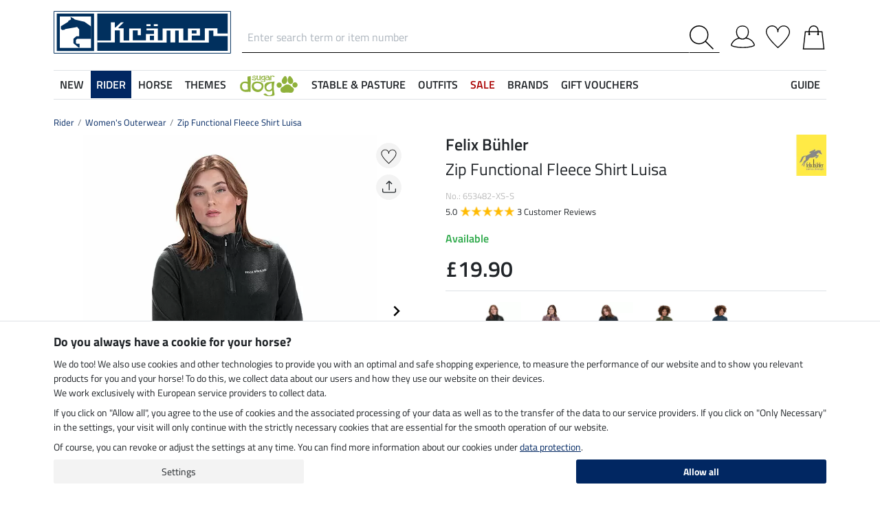

--- FILE ---
content_type: text/css
request_url: https://cdn.findologic.com/login.symfony/web/autocomplete/295241532004019E15A089432457C4B2/fl_smart_suggest.css?_=1740391694
body_size: 46739
content:
@charset "utf-8";.ui-helper-hidden-accessible{display:none}.fl-autocomplete.ui-autocomplete *{box-sizing:border-box}.fl-autocomplete.ui-autocomplete{width:600px;list-style-type:none;margin:0;padding:0;border:1px solid #EEE;z-index:100000;font-size:9pt;color:#333;background:#FFF;clear:both;font-family:sans-serif}.fl-autocomplete li{margin:0;text-align:left}.fl-autocomplete .ui-autocomplete-category{background:#fff;font-weight:700}.fl-autocomplete .ui-autocomplete-category h3{font-size:10pt;padding:8px;margin:8px}.fl-autocomplete li.ui-menu-item{overflow:hidden;padding:0;list-style:none}.fl-autocomplete li.ui-menu-item a{cursor:pointer;overflow:hidden;padding:8px;display:block;border-bottom:1px solid #F6F6F6;color:#333}.fl-autocomplete li.ui-menu-item a:hover{text-decoration:none}.fl-autocomplete .ui-menu-item .ui-state-focus{margin:0}.fl-autocomplete li.fl-item-even{background:#fff}.fl-autocomplete li.fl-item-odd{background:#fff}.fl-autocomplete a.ui-state-focus{background:#EEE;border:0;border-radius:0;font-weight:400}.fl-autocomplete .ui-menu-item .col{float:left;display:inline-block}.fl-cat-prefix{font-size:7pt}.fl-cat-prefix,.fl-cat-main{margin:0;line-height:1.5em}.fl-autocomplete .ui-menu-item .col.image{height:50px;width:50px;position:relative;text-align:center;margin-right:10px}.fl-autocomplete .ui-menu-item .col.image{order:1}.fl-autocomplete .ui-menu-item .col.image .itemImage{max-width:100%;max-height:100%;background-repeat:no-repeat;background-position:center center;pointer-events:none}.fl-autocomplete .ui-menu-item .col.image .imageReplaceWrapper{position:absolute;top:50%;left:50%;pointer-events:none}.fl-autocomplete .ui-menu-item .col.image .imageReplaceWrapper.imageLoadingSpinner{margin-left:-22px;margin-top:-14px;width:28px;height:28px;background:url(//cdn.findologic.com/login.symfony/web/images/loader.gif) no-repeat center center}.fl-autocomplete .ui-menu-item .col.image .imageReplaceWrapper.imageNotFound{width:50px;height:50px;margin-left:-25px;margin-top:-25px;background:url(//cdn.findologic.com/login.symfony/web/images/image_not_found.png) no-repeat center center;background-size:cover}.fl-popOverImage{background:#fff;display:none;z-index:100001;position:absolute;border:4px solid #EEE;background-repeat:no-repeat;pointer-events:none;box-sizing:content-box}.fl-popOverImage img{max-width:250px;max-height:250px}.fl-autocomplete .ui-menu-item .col.label{width:80%;white-space:normal}.fl-autocomplete .ui-menu-item .fl-product-info-wrapper .fl-title{width:100%;word-wrap:break-word}.fl-autocomplete .ui-menu-item .col.price{width:10%;float:right;text-align:right;order:3}.fl-autocomplete .ui-menu-item .col.price{order:3}.fl-autocomplete .ui-menu-item .col.price .price-label{font-weight:700}.fl-autocomplete .ui-menu-item .basePrice{font-style:italic;font-size:8pt;color:#333}.ui-menu-item .col.fl-ordernumber{margin-top:5px}.ui-menu-item .col.fl-ordernumber .fl-value{word-break:break-all}.fl-autocomplete .ui-menu-item .fl-ac-highlight{color:#000;font-weight:700}.fl-product-info-wrapper{display:inline-block;float:left;width:85%;order:2}.fl-autocomplete li.ui-menu-item a{display:flex;flex-direction:row}.fl-autocomplete .fl-promotion-item{overflow:hidden;position:relative;padding:0;margin:5px 0}.fl-autocomplete .fl-promotion-item a{padding:0!important}.fl-autocomplete .fl-promotion-item .fl-image-wrapper{width:100%;text-align:center}.fl-autocomplete .fl-promotion-item .fl-image-wrapper img{max-width:100%}.fl-autocomplete .fl-promotion-item:hover .image-label{background:#FFF7DE;color:#333}.fl-promotion img{max-width:100%}.fl-autocomplete .image-label{font-size:12pt;opacity:.9;position:absolute;width:100%;color:#F6F6F6;background:#333;padding:8px;bottom:0;left:0}.fl-autocomplete .ui-autocomplete-allResults{background:#fff;cursor:pointer;text-decoration:underline}.ui-autocomplete-loading{background-image:url(//cdn.findologic.com/login.symfony/web/images/loader.gif)!important;background-position:98% center!important;background-repeat:no-repeat!important}.fl-autocomplete.fl-has-two-columns .ui-autocomplete-category.fl-block-landingpage{clear:left}.fl-autocomplete.fl-has-two-columns .ui-autocomplete-category.fl-block-vendor{clear:left}.fl-autocomplete.fl-has-two-columns li.fl-item-cat,.fl-autocomplete.fl-has-two-columns li.ui-autocomplete-category.fl-block-cat,.fl-autocomplete.fl-has-two-columns li.fl-item-vendor,.fl-autocomplete.fl-has-two-columns li.ui-autocomplete-category.fl-block-vendor,.fl-autocomplete.fl-has-two-columns li.fl-item-landingpage,.fl-autocomplete.fl-has-two-columns li.ui-autocomplete-category.fl-block-landingpage,.fl-autocomplete.fl-has-two-columns li.fl-item-suggest,.fl-autocomplete.fl-has-two-columns li.ui-autocomplete-category.fl-block-suggest{float:left;width:35%;clear:left}.fl-autocomplete.fl-has-two-columns .fl-item-product,.fl-autocomplete.fl-has-two-columns .fl-block-product{margin-left:35%;width:auto}.fl-autocomplete.fl-has-two-columns .ui-autocomplete-allResults{clear:both}.fl-autocomplete.fl-has-two-columns h3{margin-top:0;margin-bottom:0}.fl-autocomplete.fl-has-two-columns .ui-autocomplete-allResults{border-top:1px solid #CCC;text-align:right}.fl-autocomplete.fl-has-two-columns .fl-block-product{border-left:1px solid #CCC;background-color:#fff}.fl-autocomplete.fl-has-two-columns .fl-item-product.fl-item-odd{border-left:1px solid #CCC}.fl-autocomplete.fl-has-two-columns .fl-item-product.fl-item-even{border-left:1px solid #CCC}.fl-autocomplete.fl-use-two-columns-layout .ui-autocomplete-category h3{border-bottom:1px solid #CCC}.fl-autocomplete.fl-use-two-columns-layout li.ui-menu-item a{border-bottom:none}.fl-autocomplete.fl-use-two-columns-layout .fl-product-info-wrapper{width:80%}#flLoadingScreen{background-color:rgba(255,255,255,.7);min-width:100%;min-height:100%;position:absolute;left:0;top:0;z-index:1000}#flLoadingScreen>#flLoadingIndicator{margin-left:auto;margin-right:auto;margin-top:50px;background:url(//cdn.findologic.com/login.symfony/web/js/autocomplete/assets/loading_generic.gif) no-repeat;width:128px;height:128px}.fl-staging-hint .fl-staging-logo{border:none;display:inline-block;width:8em;height:3em;margin-right:.5em;background:url(//cdn.findologic.com/www/images/findologic_logo_white.svg) top right no-repeat;background-size:contain}.fl-staging-hint .fl-staging-notice{color:#FFF;vertical-align:top}.fl-staging-hint a{color:#FFF;text-decoration:underline;float:right;font-size:1em}.fl-staging-hint{font-size:14px;padding:.5em;background-color:#EF6214;line-height:2.6em;text-align:left;opacity:1!important;margin-top:0!important}@media screen and (max-width:768px){.fl-autocomplete.ui-autocomplete{min-width:200px}.fl-autocomplete .ui-menu-item .col{float:none;display:block;margin-right:40px}.fl-autocomplete .ui-menu-item .col.label{width:auto;padding:8px}.fl-autocomplete li.fl-item-even a.ui-state-focus{background:#fff}.fl-autocomplete li.fl-item-odd a.ui-state-focus{background:#fff}.fl-autocomplete .ui-menu-item.fl-item-suggest a{padding:0;font-size:1rem}.fl-autocomplete .ui-menu-item.fl-item-suggest .fl-suggestion-icon{float:right;width:auto;max-width:40px;height:40px;border:1px solid #EEE}.fl-autocomplete .ui-menu-item.fl-item-suggest .fl-suggestion-icon{order:3}.fl-autocomplete.ui-autocomplete .ui-menu-item.fl-item-suggest .fl-product-info-wrapper{width:100%}.fl-suggest-arrow-background{fill:#F5F5F5}.fl-suggest-arrow{fill:#ADADAD}}.fl-blur{transition:-webkit-filter,filter 0.2s ease-in-out;pointer-events:none}.fl-blur.fl-active{-webkit-filter:blur(5px);filter:blur(5px)}.fl-dimmer{position:fixed;top:0;left:0;width:100%;height:100%;transition:background-color 0.2s ease-in-out;z-index:5000}.fl-dimmer.fl-active{background-color:rgba(0,0,0,.4)}img{border:none}#flOuterContainer{background:#FFF;color:#000;font-family:Arial,Verdana,sans-serif;font-size:11px;text-align:left}#flProductBoxes{width:325px;float:right;margin-top:20px}.flPages{text-align:right}#flFilterContainer{margin:0 auto 0 auto}#flMainFilters .flFilterBox{float:left}#flExpandMoreFilters,#flMoreFilters{clear:both}#flExpandMoreFilter a{color:#000}#flMoreFilters .flFilterBox{float:left}.flFilterBox{margin:1%;width:30%}.flFilterBoxFilters,.flFilterBoxAttributes{height:120px;overflow:auto;border:thin solid #CACACA;-moz-border-radius:5px;margin-top:2px;padding:5px 10px;background-color:#f8f8f8}.flFilterBoxAttributeName{cursor:pointer;background-image:url(../images/arrow-down.gif);background-repeat:no-repeat;background-position:right 6px;padding-right:12px}.flBorder{border:0 solid #ddd}.flSubTable{width:100%}.flCloudHeader{color:#000;padding:4px;text-align:left;font-weight:700}strong .flEmphasis{text-decoration:underline}.flFrequency{color:#00F}.flOuterBorder{border-color:#D3D3D3;border-spacing:0;border-width:1px 0;margin-left:0;margin-right:0;width:315px;float:left;border:none!important;margin-top:0}a.flResultTitle{font-family:arial;font-weight:700}a.flResultTitle .flEmphasis{text-decoration:underline}.flShortDescription{font-size:10px;background-color:#D2E6CB}span.flPrice{font-weight:700}span.flOverriddenPrice{font-weight:400;text-decoration:line-through}span.flOverridingPrice{font-weight:700;color:red}.flFilterCloud a{color:#000;font-family:arial;text-decoration:none}.flFilterCloud a:hover{text-decoration:underline;color:#000}.flCloudHeader a:visited{color:#000}.flCloudSizeClass0 a{font-size:9px}.flCloudSizeClass1 a{font-size:10px}.flCloudSizeClass2 a{font-size:11px}.flCloudSizeClass3 a{font-size:12px}.flCloudSizeClass4 a{font-size:13px}.flCloudSizeClass5 a{font-size:14px}#flContentContainer a#flRemoveAllFilters{color:#FF8C00}#flRemoveAllFilters:hover{text-decoration:underline}#flCloudArea{background-color:#E8E8FF}#flContentContainer{padding-top:10px}#flSearchHeader{width:100%;cellspacing:0}#flSearchInfo{font-size:11px}#flSearchInfo input{border:thin solid #c6c6c6;margin:5px 5px 0 0}#flPoweredBy{width:auto;text-align:right}#flRestrictHeader{border-spacing:0;font-size:12px;height:17px}.flChosenFilter{font-weight:700}.flChosenFilter img{border:none;margin-left:5px}.flFilterCloud{padding:4px}.flFilterCloud span{padding-right:4px}.flPageCurrent{color:#ED222A;text-decoration:none;font-weight:700}.flPageResult{color:#5E5A5A}.flClear{height:20px;clear:both}#flFilterContainer ul.flFilters,#flFilterContainer ul.flChosenFilters{margin:0;padding:0}.flFilter a,.flChosenFilter a{color:#000;text-decoration:none;display:block;padding:2px}.flFilter,.flChosenFilter{margin-left:0!important;list-style:none;font-size:11px;clear:both}.flFilter input.flMultiselectCheckbox{float:left}.flFilter a:hover,.flChosenFilter a:hover{background-color:#cacaca}.flChosenFilter span.flFilterName{display:block}.flChosenFilter span.flFilterValue{font-weight:400}#flChosenFilters{font-size:smaller;padding-left:2px;padding-bottom:10px;padding-top:20px}#flContentContainer td{font-size:11px}#flContentContainer a{color:#464646}.flFilter a:hover{color:#1A3E88}ul#nav li.top-nav{width:200px;text-align:center}ul#nav li.top-nav ul{text-align:left;max-height:250px;overflow:auto;width:200px}#flPaginator{clear:both}#flPaginator table{font-size:11px}#flResults{clear:both;width:100%}.flResult{padding:25px;width:170px;text-align:center;vertical-align:top}.fl_image{float:left}.flRemoveAllFilters{color:#ff8c00!important;text-decoration:underline!important}.flFilter.flSelected .colorPickerElementWrapper{border-color:#000}.colorPickerElementWrapper{position:relative;text-align:center;width:25px;height:25px;border:1px solid #DDD;padding:1px}.colorPicker{width:25px;height:25px;position:absolute;left:1px;top:1px}.noColorFound{padding-top:7px}.flFilterBoxFilters-color-picker .flFilter{float:left;clear:none}div.flImageFilter a.flImageFilter{text-decoration:none;display:inline-block}div.flImageFilter{padding:3px;display:inline-block;margin:0 0 5px 0}div.flImageFilter:hover,.flSelected div.flImageFilter{background-color:#cacaca}img.flImageFilter{vertical-align:middle;text-decoration:none}div.flImageFilterTitle{margin:0 10px 0 5px;vertical-align:middle;display:inline-block}span.flFilterImageTitle{color:#000;text-decoration:none}li.flFilter.flImageFilterFloat{display:inline}div.flPromotion{text-align:center}form.flRangeSlider p{height:25px}form.flRangeSlider .flSelectedMin{float:left}form.flRangeSlider .flSelectedMax{float:right}form.flRangeSlider .flSelectedMin input{width:50px}form.flRangeSlider .flSelectedMax input{width:50px}div.findologic-slider{clear:both;margin:5px 0}.fl-wizard-dialog #flMainFilters{width:90%}.fl-wizard-dialog #flPoweredBy{display:none}.fl-wizard-dialog #flMainFilters .flFilterBox{float:none;margin:0;width:100%}.fl-wizard-dialog #wizard-navigation{text-align:center;padding-top:1em}.fl-wizard-dialog #wizard-navigation p{margin-top:0;margin-bottom:0}.fl-wizard-dialog .wizard-num-results{font-weight:700}.fl-wizard-dialog #wizard-previous-step{float:left}.fl-wizard-dialog #wizard-next-step{float:right}.fl-wizard-dialog .wizard-step-inactive{text-decoration:none;color:darkgray;opacity:.5;cursor:default}.fl-wizard-dialog #flFilterContainer .wizard-answered{font-weight:700}.fl-staging-hint{display:none}@media (max-width:767px){body.fl-mobile-active{overflow:hidden;position:fixed;width:100%}}body.fl-search-activated .zoomContainer{z-index:-1!important}.fl-content-container .fl-overlay{display:none;background:#000;opacity:.5;position:fixed;height:100%;width:100%;z-index:1000;top:0;bottom:0;right:0;left:0;transition:transform 0.3s ease-in-out,-webkit-transform 0.3s ease-in-out;-webkit-transition:-webkit-transform 0.3s ease-in-out}@media (max-width:767px){.fl-content-container .fl-overlay.fl-active{display:block}}.fl-content-container .fl-pagination-container ul.fl-pagination{list-style:none;padding-left:0;margin-bottom:0;display:flex;display:-webkit-box;display:-moz-box;display:-ms-flexbox;display:-webkit-flex}.fl-content-container .fl-pagination-container ul.fl-pagination li{margin-right:5px;border-radius:3px}.fl-content-container .fl-pagination-container ul.fl-pagination li a{font-size:15px;padding:1px 6px;color:#B4BABF}.fl-content-container .fl-pagination-container ul.fl-pagination li.fl-arrow a:before{font-size:22px}.fl-content-container .fl-pagination-container ul.fl-pagination li.fl-arrow.fl-unavailable{display:none}.fl-content-container .fl-pagination-container ul.fl-pagination li.fl-current{background:#D3DAE0}.fl-content-container .fl-pagination-container ul.fl-pagination li.fl-current a{color:#212529}.fl-content-container .fl-pagination-container ul.fl-pagination li:hover a{text-decoration:none}@media (max-width:767px){.fl-content-container .fl-breadcrumbs{display:none}}.fl-content-container .fl-breadcrumbs .breadcrumb-item a{font-size:13px;color:#9299a1}.fl-content-container .fl-breadcrumbs .breadcrumb-item:last-of-type:before{content:">";padding:0 5px;color:#9299a1}.fl-content-container .fl-info-container{margin:20px 0 30px 0}@media (max-width:767px){.fl-content-container .fl-info-container{margin:5px 0 10px 0}}.fl-content-container .fl-info-container .fl-smart-did-you-mean p{font-size:18px;font-style:italic}.fl-content-container .fl-info-container .fl-smart-did-you-mean p:before{font-family:"FontAwesome","Helvetica Neue",Helvetica,Roboto,Arial,sans-serif;content:"\f05a"}.fl-content-container .fl-info-container .fl-smart-did-you-mean p .fl-original-query{color:#ff4f4f}.fl-content-container .fl-info-container .fl-smart-did-you-mean p .fl-alternative-query{color:#002762;font-weight:700}.fl-content-container .fl-chosen-filters-container{margin-bottom:20px!important}.fl-content-container .fl-chosen-filters-container .fl-chosen-filters{display:flex;display:-webkit-box;display:-moz-box;display:-ms-flexbox;display:-webkit-flex;flex-wrap:wrap;-webkit-box-lines:multiple;-moz-box-lines:multiple;-ms-flex-wrap:wrap;-webkit-flex-wrap:wrap}.fl-content-container .fl-chosen-filters-container .fl-chosen-filters .fl-chosen-filter{margin-right:20px;margin-bottom:10px}.fl-content-container .fl-chosen-filters-container .fl-chosen-filters .fl-chosen-filter a.label{padding:2px 10px;line-height:24px;background-color:#EDF2F7;font-size:15px}.fl-content-container .fl-chosen-filters-container .fl-chosen-filters .fl-chosen-filter a.label .fl-filter-name{display:none;word-break:break-word}@media all and (-ms-high-contrast:none),(-ms-high-contrast:active){.fl-content-container .fl-chosen-filters-container .fl-chosen-filters .fl-chosen-filter a.label .fl-filter-name{word-break:break-all}}.fl-content-container .fl-chosen-filters-container .fl-chosen-filters .fl-chosen-filter a.label .fl-filter-value{word-break:break-word}@media all and (-ms-high-contrast:none),(-ms-high-contrast:active){.fl-content-container .fl-chosen-filters-container .fl-chosen-filters .fl-chosen-filter a.label .fl-filter-value{word-break:break-all}}.fl-content-container .fl-chosen-filters-container .fl-chosen-filters .fl-chosen-filter a.label i{font-style:initial;margin-left:10px}.fl-content-container .fl-chosen-filters-container .fl-chosen-filters .fl-remove-all-filters-button{width:auto;font-size:15px;line-height:24px;padding:2px 10px;text-decoration:underline}.fl-content-container .fl-chosen-filters-container .fl-chosen-filters .fl-cf-cat-wrapper{align-items:center;-webkit-box-align:center;-moz-box-align:center;-ms-flex-align:center;-webkit-align-items:center;display:-webkit-inline-box;display:-moz-inline-box;display:-webkit-inline-flex;display:-ms-inline-flexbox;display:inline-flex;flex-wrap:wrap;-webkit-box-lines:multiple;-moz-box-lines:multiple;-ms-flex-wrap:wrap;-webkit-flex-wrap:wrap;margin-right:20px;margin-bottom:10px;background-color:#EDF2F7}.fl-content-container .fl-chosen-filters-container .fl-chosen-filters .fl-cf-cat-wrapper .fl-filter-name{display:none}.fl-content-container .fl-chosen-filters-container .fl-chosen-filters .fl-cf-cat-wrapper .fl-chosen-filter{margin-right:0;margin-bottom:0}.fl-content-container .fl-chosen-filters-container .fl-chosen-filters .fl-cf-cat-wrapper .fl-chosen-filter .label:hover{text-decoration:underline}.fl-content-container .fl-chosen-filters-container .fl-chosen-filters .fl-cf-cat-wrapper .fl-chosen-filter.removeAllCatFilters a{width:auto;font-size:15px;line-height:24px;padding:2px 10px;text-decoration:underline}.fl-content-container .fl-chosen-filters-container .fl-chosen-filters .fl-cf-cat-wrapper .fl-chosen-filter.removeAllCatFilters a i{font-style:initial}.fl-content-container .fl-chosen-filters-container .fl-chosen-filters .fl-cf-cat-wrapper .fl-chosen-filter.backCatFilters a{font-size:15px;line-height:24px;padding:2px 10px}.fl-content-container .fl-chosen-filters-container .fl-chosen-filters .fl-cf-cat-wrapper .fl-chosen-filter.backCatFilters a i{font-style:normal}.fl-content-container .fl-chosen-filters-container .fl-chosen-filters .fl-cf-cat-wrapper .fl-chosen-filter-separator{font-size:15px}@media (max-width:767px){.fl-content-container .fl-chosen-filters-container .fl-chosen-filters .fl-cf-cat-wrapper{padding:10px;padding-bottom:0}.fl-content-container .fl-chosen-filters-container .fl-chosen-filters .fl-cf-cat-wrapper .fl-chosen-filter,.fl-content-container .fl-chosen-filters-container .fl-chosen-filters .fl-cf-cat-wrapper .fl-chosen-filter-separator{margin-bottom:10px}}.fl-content-container .fl-outer-container,.fl-content-container .fl-nav-bar,.fl-content-container .fl-shopping-guide-container{border-bottom:2px solid #E9ECF0}.fl-content-container .fl-outer-container meta.foundation-version,.fl-content-container .fl-nav-bar meta.foundation-version,.fl-content-container .fl-shopping-guide-container meta.foundation-version{font-family:"/5.5.2/"}.fl-content-container .fl-outer-container meta.foundation-mq-small,.fl-content-container .fl-nav-bar meta.foundation-mq-small,.fl-content-container .fl-shopping-guide-container meta.foundation-mq-small{font-family:"/only screen/";width:0}.fl-content-container .fl-outer-container meta.foundation-mq-small-only,.fl-content-container .fl-nav-bar meta.foundation-mq-small-only,.fl-content-container .fl-shopping-guide-container meta.foundation-mq-small-only{font-family:"/only screen and (max-width:40em)/";width:0}.fl-content-container .fl-outer-container meta.foundation-mq-medium,.fl-content-container .fl-nav-bar meta.foundation-mq-medium,.fl-content-container .fl-shopping-guide-container meta.foundation-mq-medium{font-family:"/only screen and (min-width:40.0625em)/";width:40.0625em}.fl-content-container .fl-outer-container meta.foundation-mq-medium-only,.fl-content-container .fl-nav-bar meta.foundation-mq-medium-only,.fl-content-container .fl-shopping-guide-container meta.foundation-mq-medium-only{font-family:"/only screen and (min-width:40.0625em) and (max-width:64em)/";width:40.0625em}.fl-content-container .fl-outer-container meta.foundation-mq-large,.fl-content-container .fl-nav-bar meta.foundation-mq-large,.fl-content-container .fl-shopping-guide-container meta.foundation-mq-large{font-family:"/only screen and (min-width:64.0625em)/";width:64.0625em}.fl-content-container .fl-outer-container meta.foundation-mq-large-only,.fl-content-container .fl-nav-bar meta.foundation-mq-large-only,.fl-content-container .fl-shopping-guide-container meta.foundation-mq-large-only{font-family:"/only screen and (min-width:64.0625em) and (max-width:90em)/";width:64.0625em}.fl-content-container .fl-outer-container meta.foundation-mq-xlarge,.fl-content-container .fl-nav-bar meta.foundation-mq-xlarge,.fl-content-container .fl-shopping-guide-container meta.foundation-mq-xlarge{font-family:"/only screen and (min-width:90.0625em)/";width:90.0625em}.fl-content-container .fl-outer-container meta.foundation-mq-xlarge-only,.fl-content-container .fl-nav-bar meta.foundation-mq-xlarge-only,.fl-content-container .fl-shopping-guide-container meta.foundation-mq-xlarge-only{font-family:"/only screen and (min-width:90.0625em) and (max-width:120em)/";width:90.0625em}.fl-content-container .fl-outer-container meta.foundation-mq-xxlarge,.fl-content-container .fl-nav-bar meta.foundation-mq-xxlarge,.fl-content-container .fl-shopping-guide-container meta.foundation-mq-xxlarge{font-family:"/only screen and (min-width:120.0625em)/";width:120.0625em}.fl-content-container .fl-outer-container meta.foundation-data-attribute-namespace,.fl-content-container .fl-nav-bar meta.foundation-data-attribute-namespace,.fl-content-container .fl-shopping-guide-container meta.foundation-data-attribute-namespace{font-family:false}.fl-content-container .fl-outer-container meta.foundation-version,.fl-content-container .fl-nav-bar meta.foundation-version,.fl-content-container .fl-shopping-guide-container meta.foundation-version{font-family:"/5.5.2/"}.fl-content-container .fl-outer-container meta.foundation-mq-small,.fl-content-container .fl-nav-bar meta.foundation-mq-small,.fl-content-container .fl-shopping-guide-container meta.foundation-mq-small{font-family:"/only screen/";width:0}.fl-content-container .fl-outer-container meta.foundation-mq-small-only,.fl-content-container .fl-nav-bar meta.foundation-mq-small-only,.fl-content-container .fl-shopping-guide-container meta.foundation-mq-small-only{font-family:"/only screen and (max-width:40em)/";width:0}.fl-content-container .fl-outer-container meta.foundation-mq-medium,.fl-content-container .fl-nav-bar meta.foundation-mq-medium,.fl-content-container .fl-shopping-guide-container meta.foundation-mq-medium{font-family:"/only screen and (min-width:40.0625em)/";width:40.0625em}.fl-content-container .fl-outer-container meta.foundation-mq-medium-only,.fl-content-container .fl-nav-bar meta.foundation-mq-medium-only,.fl-content-container .fl-shopping-guide-container meta.foundation-mq-medium-only{font-family:"/only screen and (min-width:40.0625em) and (max-width:64em)/";width:40.0625em}.fl-content-container .fl-outer-container meta.foundation-mq-large,.fl-content-container .fl-nav-bar meta.foundation-mq-large,.fl-content-container .fl-shopping-guide-container meta.foundation-mq-large{font-family:"/only screen and (min-width:64.0625em)/";width:64.0625em}.fl-content-container .fl-outer-container meta.foundation-mq-large-only,.fl-content-container .fl-nav-bar meta.foundation-mq-large-only,.fl-content-container .fl-shopping-guide-container meta.foundation-mq-large-only{font-family:"/only screen and (min-width:64.0625em) and (max-width:90em)/";width:64.0625em}.fl-content-container .fl-outer-container meta.foundation-mq-xlarge,.fl-content-container .fl-nav-bar meta.foundation-mq-xlarge,.fl-content-container .fl-shopping-guide-container meta.foundation-mq-xlarge{font-family:"/only screen and (min-width:90.0625em)/";width:90.0625em}.fl-content-container .fl-outer-container meta.foundation-mq-xlarge-only,.fl-content-container .fl-nav-bar meta.foundation-mq-xlarge-only,.fl-content-container .fl-shopping-guide-container meta.foundation-mq-xlarge-only{font-family:"/only screen and (min-width:90.0625em) and (max-width:120em)/";width:90.0625em}.fl-content-container .fl-outer-container meta.foundation-mq-xxlarge,.fl-content-container .fl-nav-bar meta.foundation-mq-xxlarge,.fl-content-container .fl-shopping-guide-container meta.foundation-mq-xxlarge{font-family:"/only screen and (min-width:120.0625em)/";width:120.0625em}.fl-content-container .fl-outer-container meta.foundation-data-attribute-namespace,.fl-content-container .fl-nav-bar meta.foundation-data-attribute-namespace,.fl-content-container .fl-shopping-guide-container meta.foundation-data-attribute-namespace{font-family:false}.fl-content-container .fl-outer-container meta.foundation-version,.fl-content-container .fl-nav-bar meta.foundation-version,.fl-content-container .fl-shopping-guide-container meta.foundation-version{font-family:"/5.5.2/"}.fl-content-container .fl-outer-container meta.foundation-mq-small,.fl-content-container .fl-nav-bar meta.foundation-mq-small,.fl-content-container .fl-shopping-guide-container meta.foundation-mq-small{font-family:"/only screen/";width:0}.fl-content-container .fl-outer-container meta.foundation-mq-small-only,.fl-content-container .fl-nav-bar meta.foundation-mq-small-only,.fl-content-container .fl-shopping-guide-container meta.foundation-mq-small-only{font-family:"/only screen and (max-width:40em)/";width:0}.fl-content-container .fl-outer-container meta.foundation-mq-medium,.fl-content-container .fl-nav-bar meta.foundation-mq-medium,.fl-content-container .fl-shopping-guide-container meta.foundation-mq-medium{font-family:"/only screen and (min-width:40.0625em)/";width:40.0625em}.fl-content-container .fl-outer-container meta.foundation-mq-medium-only,.fl-content-container .fl-nav-bar meta.foundation-mq-medium-only,.fl-content-container .fl-shopping-guide-container meta.foundation-mq-medium-only{font-family:"/only screen and (min-width:40.0625em) and (max-width:64em)/";width:40.0625em}.fl-content-container .fl-outer-container meta.foundation-mq-large,.fl-content-container .fl-nav-bar meta.foundation-mq-large,.fl-content-container .fl-shopping-guide-container meta.foundation-mq-large{font-family:"/only screen and (min-width:64.0625em)/";width:64.0625em}.fl-content-container .fl-outer-container meta.foundation-mq-large-only,.fl-content-container .fl-nav-bar meta.foundation-mq-large-only,.fl-content-container .fl-shopping-guide-container meta.foundation-mq-large-only{font-family:"/only screen and (min-width:64.0625em) and (max-width:90em)/";width:64.0625em}.fl-content-container .fl-outer-container meta.foundation-mq-xlarge,.fl-content-container .fl-nav-bar meta.foundation-mq-xlarge,.fl-content-container .fl-shopping-guide-container meta.foundation-mq-xlarge{font-family:"/only screen and (min-width:90.0625em)/";width:90.0625em}.fl-content-container .fl-outer-container meta.foundation-mq-xlarge-only,.fl-content-container .fl-nav-bar meta.foundation-mq-xlarge-only,.fl-content-container .fl-shopping-guide-container meta.foundation-mq-xlarge-only{font-family:"/only screen and (min-width:90.0625em) and (max-width:120em)/";width:90.0625em}.fl-content-container .fl-outer-container meta.foundation-mq-xxlarge,.fl-content-container .fl-nav-bar meta.foundation-mq-xxlarge,.fl-content-container .fl-shopping-guide-container meta.foundation-mq-xxlarge{font-family:"/only screen and (min-width:120.0625em)/";width:120.0625em}.fl-content-container .fl-outer-container meta.foundation-data-attribute-namespace,.fl-content-container .fl-nav-bar meta.foundation-data-attribute-namespace,.fl-content-container .fl-shopping-guide-container meta.foundation-data-attribute-namespace{font-family:false}.fl-content-container .fl-outer-container meta.foundation-version,.fl-content-container .fl-nav-bar meta.foundation-version,.fl-content-container .fl-shopping-guide-container meta.foundation-version{font-family:"/5.5.2/"}.fl-content-container .fl-outer-container meta.foundation-mq-small,.fl-content-container .fl-nav-bar meta.foundation-mq-small,.fl-content-container .fl-shopping-guide-container meta.foundation-mq-small{font-family:"/only screen/";width:0}.fl-content-container .fl-outer-container meta.foundation-mq-small-only,.fl-content-container .fl-nav-bar meta.foundation-mq-small-only,.fl-content-container .fl-shopping-guide-container meta.foundation-mq-small-only{font-family:"/only screen and (max-width:40em)/";width:0}.fl-content-container .fl-outer-container meta.foundation-mq-medium,.fl-content-container .fl-nav-bar meta.foundation-mq-medium,.fl-content-container .fl-shopping-guide-container meta.foundation-mq-medium{font-family:"/only screen and (min-width:40.0625em)/";width:40.0625em}.fl-content-container .fl-outer-container meta.foundation-mq-medium-only,.fl-content-container .fl-nav-bar meta.foundation-mq-medium-only,.fl-content-container .fl-shopping-guide-container meta.foundation-mq-medium-only{font-family:"/only screen and (min-width:40.0625em) and (max-width:64em)/";width:40.0625em}.fl-content-container .fl-outer-container meta.foundation-mq-large,.fl-content-container .fl-nav-bar meta.foundation-mq-large,.fl-content-container .fl-shopping-guide-container meta.foundation-mq-large{font-family:"/only screen and (min-width:64.0625em)/";width:64.0625em}.fl-content-container .fl-outer-container meta.foundation-mq-large-only,.fl-content-container .fl-nav-bar meta.foundation-mq-large-only,.fl-content-container .fl-shopping-guide-container meta.foundation-mq-large-only{font-family:"/only screen and (min-width:64.0625em) and (max-width:90em)/";width:64.0625em}.fl-content-container .fl-outer-container meta.foundation-mq-xlarge,.fl-content-container .fl-nav-bar meta.foundation-mq-xlarge,.fl-content-container .fl-shopping-guide-container meta.foundation-mq-xlarge{font-family:"/only screen and (min-width:90.0625em)/";width:90.0625em}.fl-content-container .fl-outer-container meta.foundation-mq-xlarge-only,.fl-content-container .fl-nav-bar meta.foundation-mq-xlarge-only,.fl-content-container .fl-shopping-guide-container meta.foundation-mq-xlarge-only{font-family:"/only screen and (min-width:90.0625em) and (max-width:120em)/";width:90.0625em}.fl-content-container .fl-outer-container meta.foundation-mq-xxlarge,.fl-content-container .fl-nav-bar meta.foundation-mq-xxlarge,.fl-content-container .fl-shopping-guide-container meta.foundation-mq-xxlarge{font-family:"/only screen and (min-width:120.0625em)/";width:120.0625em}.fl-content-container .fl-outer-container meta.foundation-data-attribute-namespace,.fl-content-container .fl-nav-bar meta.foundation-data-attribute-namespace,.fl-content-container .fl-shopping-guide-container meta.foundation-data-attribute-namespace{font-family:false}.fl-content-container .fl-outer-container meta.foundation-version,.fl-content-container .fl-nav-bar meta.foundation-version,.fl-content-container .fl-shopping-guide-container meta.foundation-version{font-family:"/5.5.2/"}.fl-content-container .fl-outer-container meta.foundation-mq-small,.fl-content-container .fl-nav-bar meta.foundation-mq-small,.fl-content-container .fl-shopping-guide-container meta.foundation-mq-small{font-family:"/only screen/";width:0}.fl-content-container .fl-outer-container meta.foundation-mq-small-only,.fl-content-container .fl-nav-bar meta.foundation-mq-small-only,.fl-content-container .fl-shopping-guide-container meta.foundation-mq-small-only{font-family:"/only screen and (max-width:40em)/";width:0}.fl-content-container .fl-outer-container meta.foundation-mq-medium,.fl-content-container .fl-nav-bar meta.foundation-mq-medium,.fl-content-container .fl-shopping-guide-container meta.foundation-mq-medium{font-family:"/only screen and (min-width:40.0625em)/";width:40.0625em}.fl-content-container .fl-outer-container meta.foundation-mq-medium-only,.fl-content-container .fl-nav-bar meta.foundation-mq-medium-only,.fl-content-container .fl-shopping-guide-container meta.foundation-mq-medium-only{font-family:"/only screen and (min-width:40.0625em) and (max-width:64em)/";width:40.0625em}.fl-content-container .fl-outer-container meta.foundation-mq-large,.fl-content-container .fl-nav-bar meta.foundation-mq-large,.fl-content-container .fl-shopping-guide-container meta.foundation-mq-large{font-family:"/only screen and (min-width:64.0625em)/";width:64.0625em}.fl-content-container .fl-outer-container meta.foundation-mq-large-only,.fl-content-container .fl-nav-bar meta.foundation-mq-large-only,.fl-content-container .fl-shopping-guide-container meta.foundation-mq-large-only{font-family:"/only screen and (min-width:64.0625em) and (max-width:90em)/";width:64.0625em}.fl-content-container .fl-outer-container meta.foundation-mq-xlarge,.fl-content-container .fl-nav-bar meta.foundation-mq-xlarge,.fl-content-container .fl-shopping-guide-container meta.foundation-mq-xlarge{font-family:"/only screen and (min-width:90.0625em)/";width:90.0625em}.fl-content-container .fl-outer-container meta.foundation-mq-xlarge-only,.fl-content-container .fl-nav-bar meta.foundation-mq-xlarge-only,.fl-content-container .fl-shopping-guide-container meta.foundation-mq-xlarge-only{font-family:"/only screen and (min-width:90.0625em) and (max-width:120em)/";width:90.0625em}.fl-content-container .fl-outer-container meta.foundation-mq-xxlarge,.fl-content-container .fl-nav-bar meta.foundation-mq-xxlarge,.fl-content-container .fl-shopping-guide-container meta.foundation-mq-xxlarge{font-family:"/only screen and (min-width:120.0625em)/";width:120.0625em}.fl-content-container .fl-outer-container meta.foundation-data-attribute-namespace,.fl-content-container .fl-nav-bar meta.foundation-data-attribute-namespace,.fl-content-container .fl-shopping-guide-container meta.foundation-data-attribute-namespace{font-family:false}.fl-content-container .fl-outer-container meta.foundation-version,.fl-content-container .fl-nav-bar meta.foundation-version,.fl-content-container .fl-shopping-guide-container meta.foundation-version{font-family:"/5.5.2/"}.fl-content-container .fl-outer-container meta.foundation-mq-small,.fl-content-container .fl-nav-bar meta.foundation-mq-small,.fl-content-container .fl-shopping-guide-container meta.foundation-mq-small{font-family:"/only screen/";width:0}.fl-content-container .fl-outer-container meta.foundation-mq-small-only,.fl-content-container .fl-nav-bar meta.foundation-mq-small-only,.fl-content-container .fl-shopping-guide-container meta.foundation-mq-small-only{font-family:"/only screen and (max-width:40em)/";width:0}.fl-content-container .fl-outer-container meta.foundation-mq-medium,.fl-content-container .fl-nav-bar meta.foundation-mq-medium,.fl-content-container .fl-shopping-guide-container meta.foundation-mq-medium{font-family:"/only screen and (min-width:40.0625em)/";width:40.0625em}.fl-content-container .fl-outer-container meta.foundation-mq-medium-only,.fl-content-container .fl-nav-bar meta.foundation-mq-medium-only,.fl-content-container .fl-shopping-guide-container meta.foundation-mq-medium-only{font-family:"/only screen and (min-width:40.0625em) and (max-width:64em)/";width:40.0625em}.fl-content-container .fl-outer-container meta.foundation-mq-large,.fl-content-container .fl-nav-bar meta.foundation-mq-large,.fl-content-container .fl-shopping-guide-container meta.foundation-mq-large{font-family:"/only screen and (min-width:64.0625em)/";width:64.0625em}.fl-content-container .fl-outer-container meta.foundation-mq-large-only,.fl-content-container .fl-nav-bar meta.foundation-mq-large-only,.fl-content-container .fl-shopping-guide-container meta.foundation-mq-large-only{font-family:"/only screen and (min-width:64.0625em) and (max-width:90em)/";width:64.0625em}.fl-content-container .fl-outer-container meta.foundation-mq-xlarge,.fl-content-container .fl-nav-bar meta.foundation-mq-xlarge,.fl-content-container .fl-shopping-guide-container meta.foundation-mq-xlarge{font-family:"/only screen and (min-width:90.0625em)/";width:90.0625em}.fl-content-container .fl-outer-container meta.foundation-mq-xlarge-only,.fl-content-container .fl-nav-bar meta.foundation-mq-xlarge-only,.fl-content-container .fl-shopping-guide-container meta.foundation-mq-xlarge-only{font-family:"/only screen and (min-width:90.0625em) and (max-width:120em)/";width:90.0625em}.fl-content-container .fl-outer-container meta.foundation-mq-xxlarge,.fl-content-container .fl-nav-bar meta.foundation-mq-xxlarge,.fl-content-container .fl-shopping-guide-container meta.foundation-mq-xxlarge{font-family:"/only screen and (min-width:120.0625em)/";width:120.0625em}.fl-content-container .fl-outer-container meta.foundation-data-attribute-namespace,.fl-content-container .fl-nav-bar meta.foundation-data-attribute-namespace,.fl-content-container .fl-shopping-guide-container meta.foundation-data-attribute-namespace{font-family:false}.fl-content-container .fl-outer-container meta.foundation-version,.fl-content-container .fl-nav-bar meta.foundation-version,.fl-content-container .fl-shopping-guide-container meta.foundation-version{font-family:"/5.5.2/"}.fl-content-container .fl-outer-container meta.foundation-mq-small,.fl-content-container .fl-nav-bar meta.foundation-mq-small,.fl-content-container .fl-shopping-guide-container meta.foundation-mq-small{font-family:"/only screen/";width:0}.fl-content-container .fl-outer-container meta.foundation-mq-small-only,.fl-content-container .fl-nav-bar meta.foundation-mq-small-only,.fl-content-container .fl-shopping-guide-container meta.foundation-mq-small-only{font-family:"/only screen and (max-width:40em)/";width:0}.fl-content-container .fl-outer-container meta.foundation-mq-medium,.fl-content-container .fl-nav-bar meta.foundation-mq-medium,.fl-content-container .fl-shopping-guide-container meta.foundation-mq-medium{font-family:"/only screen and (min-width:40.0625em)/";width:40.0625em}.fl-content-container .fl-outer-container meta.foundation-mq-medium-only,.fl-content-container .fl-nav-bar meta.foundation-mq-medium-only,.fl-content-container .fl-shopping-guide-container meta.foundation-mq-medium-only{font-family:"/only screen and (min-width:40.0625em) and (max-width:64em)/";width:40.0625em}.fl-content-container .fl-outer-container meta.foundation-mq-large,.fl-content-container .fl-nav-bar meta.foundation-mq-large,.fl-content-container .fl-shopping-guide-container meta.foundation-mq-large{font-family:"/only screen and (min-width:64.0625em)/";width:64.0625em}.fl-content-container .fl-outer-container meta.foundation-mq-large-only,.fl-content-container .fl-nav-bar meta.foundation-mq-large-only,.fl-content-container .fl-shopping-guide-container meta.foundation-mq-large-only{font-family:"/only screen and (min-width:64.0625em) and (max-width:90em)/";width:64.0625em}.fl-content-container .fl-outer-container meta.foundation-mq-xlarge,.fl-content-container .fl-nav-bar meta.foundation-mq-xlarge,.fl-content-container .fl-shopping-guide-container meta.foundation-mq-xlarge{font-family:"/only screen and (min-width:90.0625em)/";width:90.0625em}.fl-content-container .fl-outer-container meta.foundation-mq-xlarge-only,.fl-content-container .fl-nav-bar meta.foundation-mq-xlarge-only,.fl-content-container .fl-shopping-guide-container meta.foundation-mq-xlarge-only{font-family:"/only screen and (min-width:90.0625em) and (max-width:120em)/";width:90.0625em}.fl-content-container .fl-outer-container meta.foundation-mq-xxlarge,.fl-content-container .fl-nav-bar meta.foundation-mq-xxlarge,.fl-content-container .fl-shopping-guide-container meta.foundation-mq-xxlarge{font-family:"/only screen and (min-width:120.0625em)/";width:120.0625em}.fl-content-container .fl-outer-container meta.foundation-data-attribute-namespace,.fl-content-container .fl-nav-bar meta.foundation-data-attribute-namespace,.fl-content-container .fl-shopping-guide-container meta.foundation-data-attribute-namespace{font-family:false}.fl-content-container .fl-outer-container meta.foundation-version,.fl-content-container .fl-nav-bar meta.foundation-version,.fl-content-container .fl-shopping-guide-container meta.foundation-version{font-family:"/5.5.2/"}.fl-content-container .fl-outer-container meta.foundation-mq-small,.fl-content-container .fl-nav-bar meta.foundation-mq-small,.fl-content-container .fl-shopping-guide-container meta.foundation-mq-small{font-family:"/only screen/";width:0}.fl-content-container .fl-outer-container meta.foundation-mq-small-only,.fl-content-container .fl-nav-bar meta.foundation-mq-small-only,.fl-content-container .fl-shopping-guide-container meta.foundation-mq-small-only{font-family:"/only screen and (max-width:40em)/";width:0}.fl-content-container .fl-outer-container meta.foundation-mq-medium,.fl-content-container .fl-nav-bar meta.foundation-mq-medium,.fl-content-container .fl-shopping-guide-container meta.foundation-mq-medium{font-family:"/only screen and (min-width:40.0625em)/";width:40.0625em}.fl-content-container .fl-outer-container meta.foundation-mq-medium-only,.fl-content-container .fl-nav-bar meta.foundation-mq-medium-only,.fl-content-container .fl-shopping-guide-container meta.foundation-mq-medium-only{font-family:"/only screen and (min-width:40.0625em) and (max-width:64em)/";width:40.0625em}.fl-content-container .fl-outer-container meta.foundation-mq-large,.fl-content-container .fl-nav-bar meta.foundation-mq-large,.fl-content-container .fl-shopping-guide-container meta.foundation-mq-large{font-family:"/only screen and (min-width:64.0625em)/";width:64.0625em}.fl-content-container .fl-outer-container meta.foundation-mq-large-only,.fl-content-container .fl-nav-bar meta.foundation-mq-large-only,.fl-content-container .fl-shopping-guide-container meta.foundation-mq-large-only{font-family:"/only screen and (min-width:64.0625em) and (max-width:90em)/";width:64.0625em}.fl-content-container .fl-outer-container meta.foundation-mq-xlarge,.fl-content-container .fl-nav-bar meta.foundation-mq-xlarge,.fl-content-container .fl-shopping-guide-container meta.foundation-mq-xlarge{font-family:"/only screen and (min-width:90.0625em)/";width:90.0625em}.fl-content-container .fl-outer-container meta.foundation-mq-xlarge-only,.fl-content-container .fl-nav-bar meta.foundation-mq-xlarge-only,.fl-content-container .fl-shopping-guide-container meta.foundation-mq-xlarge-only{font-family:"/only screen and (min-width:90.0625em) and (max-width:120em)/";width:90.0625em}.fl-content-container .fl-outer-container meta.foundation-mq-xxlarge,.fl-content-container .fl-nav-bar meta.foundation-mq-xxlarge,.fl-content-container .fl-shopping-guide-container meta.foundation-mq-xxlarge{font-family:"/only screen and (min-width:120.0625em)/";width:120.0625em}.fl-content-container .fl-outer-container meta.foundation-data-attribute-namespace,.fl-content-container .fl-nav-bar meta.foundation-data-attribute-namespace,.fl-content-container .fl-shopping-guide-container meta.foundation-data-attribute-namespace{font-family:false}.fl-content-container .fl-outer-container meta.foundation-version,.fl-content-container .fl-nav-bar meta.foundation-version,.fl-content-container .fl-shopping-guide-container meta.foundation-version{font-family:"/5.5.2/"}.fl-content-container .fl-outer-container meta.foundation-mq-small,.fl-content-container .fl-nav-bar meta.foundation-mq-small,.fl-content-container .fl-shopping-guide-container meta.foundation-mq-small{font-family:"/only screen/";width:0}.fl-content-container .fl-outer-container meta.foundation-mq-small-only,.fl-content-container .fl-nav-bar meta.foundation-mq-small-only,.fl-content-container .fl-shopping-guide-container meta.foundation-mq-small-only{font-family:"/only screen and (max-width:40em)/";width:0}.fl-content-container .fl-outer-container meta.foundation-mq-medium,.fl-content-container .fl-nav-bar meta.foundation-mq-medium,.fl-content-container .fl-shopping-guide-container meta.foundation-mq-medium{font-family:"/only screen and (min-width:40.0625em)/";width:40.0625em}.fl-content-container .fl-outer-container meta.foundation-mq-medium-only,.fl-content-container .fl-nav-bar meta.foundation-mq-medium-only,.fl-content-container .fl-shopping-guide-container meta.foundation-mq-medium-only{font-family:"/only screen and (min-width:40.0625em) and (max-width:64em)/";width:40.0625em}.fl-content-container .fl-outer-container meta.foundation-mq-large,.fl-content-container .fl-nav-bar meta.foundation-mq-large,.fl-content-container .fl-shopping-guide-container meta.foundation-mq-large{font-family:"/only screen and (min-width:64.0625em)/";width:64.0625em}.fl-content-container .fl-outer-container meta.foundation-mq-large-only,.fl-content-container .fl-nav-bar meta.foundation-mq-large-only,.fl-content-container .fl-shopping-guide-container meta.foundation-mq-large-only{font-family:"/only screen and (min-width:64.0625em) and (max-width:90em)/";width:64.0625em}.fl-content-container .fl-outer-container meta.foundation-mq-xlarge,.fl-content-container .fl-nav-bar meta.foundation-mq-xlarge,.fl-content-container .fl-shopping-guide-container meta.foundation-mq-xlarge{font-family:"/only screen and (min-width:90.0625em)/";width:90.0625em}.fl-content-container .fl-outer-container meta.foundation-mq-xlarge-only,.fl-content-container .fl-nav-bar meta.foundation-mq-xlarge-only,.fl-content-container .fl-shopping-guide-container meta.foundation-mq-xlarge-only{font-family:"/only screen and (min-width:90.0625em) and (max-width:120em)/";width:90.0625em}.fl-content-container .fl-outer-container meta.foundation-mq-xxlarge,.fl-content-container .fl-nav-bar meta.foundation-mq-xxlarge,.fl-content-container .fl-shopping-guide-container meta.foundation-mq-xxlarge{font-family:"/only screen and (min-width:120.0625em)/";width:120.0625em}.fl-content-container .fl-outer-container meta.foundation-data-attribute-namespace,.fl-content-container .fl-nav-bar meta.foundation-data-attribute-namespace,.fl-content-container .fl-shopping-guide-container meta.foundation-data-attribute-namespace{font-family:false}.fl-content-container .fl-outer-container meta.foundation-version,.fl-content-container .fl-nav-bar meta.foundation-version,.fl-content-container .fl-shopping-guide-container meta.foundation-version{font-family:"/5.5.2/"}.fl-content-container .fl-outer-container meta.foundation-mq-small,.fl-content-container .fl-nav-bar meta.foundation-mq-small,.fl-content-container .fl-shopping-guide-container meta.foundation-mq-small{font-family:"/only screen/";width:0}.fl-content-container .fl-outer-container meta.foundation-mq-small-only,.fl-content-container .fl-nav-bar meta.foundation-mq-small-only,.fl-content-container .fl-shopping-guide-container meta.foundation-mq-small-only{font-family:"/only screen and (max-width:40em)/";width:0}.fl-content-container .fl-outer-container meta.foundation-mq-medium,.fl-content-container .fl-nav-bar meta.foundation-mq-medium,.fl-content-container .fl-shopping-guide-container meta.foundation-mq-medium{font-family:"/only screen and (min-width:40.0625em)/";width:40.0625em}.fl-content-container .fl-outer-container meta.foundation-mq-medium-only,.fl-content-container .fl-nav-bar meta.foundation-mq-medium-only,.fl-content-container .fl-shopping-guide-container meta.foundation-mq-medium-only{font-family:"/only screen and (min-width:40.0625em) and (max-width:64em)/";width:40.0625em}.fl-content-container .fl-outer-container meta.foundation-mq-large,.fl-content-container .fl-nav-bar meta.foundation-mq-large,.fl-content-container .fl-shopping-guide-container meta.foundation-mq-large{font-family:"/only screen and (min-width:64.0625em)/";width:64.0625em}.fl-content-container .fl-outer-container meta.foundation-mq-large-only,.fl-content-container .fl-nav-bar meta.foundation-mq-large-only,.fl-content-container .fl-shopping-guide-container meta.foundation-mq-large-only{font-family:"/only screen and (min-width:64.0625em) and (max-width:90em)/";width:64.0625em}.fl-content-container .fl-outer-container meta.foundation-mq-xlarge,.fl-content-container .fl-nav-bar meta.foundation-mq-xlarge,.fl-content-container .fl-shopping-guide-container meta.foundation-mq-xlarge{font-family:"/only screen and (min-width:90.0625em)/";width:90.0625em}.fl-content-container .fl-outer-container meta.foundation-mq-xlarge-only,.fl-content-container .fl-nav-bar meta.foundation-mq-xlarge-only,.fl-content-container .fl-shopping-guide-container meta.foundation-mq-xlarge-only{font-family:"/only screen and (min-width:90.0625em) and (max-width:120em)/";width:90.0625em}.fl-content-container .fl-outer-container meta.foundation-mq-xxlarge,.fl-content-container .fl-nav-bar meta.foundation-mq-xxlarge,.fl-content-container .fl-shopping-guide-container meta.foundation-mq-xxlarge{font-family:"/only screen and (min-width:120.0625em)/";width:120.0625em}.fl-content-container .fl-outer-container meta.foundation-data-attribute-namespace,.fl-content-container .fl-nav-bar meta.foundation-data-attribute-namespace,.fl-content-container .fl-shopping-guide-container meta.foundation-data-attribute-namespace{font-family:false}.fl-content-container .fl-outer-container meta.foundation-version,.fl-content-container .fl-nav-bar meta.foundation-version,.fl-content-container .fl-shopping-guide-container meta.foundation-version{font-family:"/5.5.2/"}.fl-content-container .fl-outer-container meta.foundation-mq-small,.fl-content-container .fl-nav-bar meta.foundation-mq-small,.fl-content-container .fl-shopping-guide-container meta.foundation-mq-small{font-family:"/only screen/";width:0}.fl-content-container .fl-outer-container meta.foundation-mq-small-only,.fl-content-container .fl-nav-bar meta.foundation-mq-small-only,.fl-content-container .fl-shopping-guide-container meta.foundation-mq-small-only{font-family:"/only screen and (max-width:40em)/";width:0}.fl-content-container .fl-outer-container meta.foundation-mq-medium,.fl-content-container .fl-nav-bar meta.foundation-mq-medium,.fl-content-container .fl-shopping-guide-container meta.foundation-mq-medium{font-family:"/only screen and (min-width:40.0625em)/";width:40.0625em}.fl-content-container .fl-outer-container meta.foundation-mq-medium-only,.fl-content-container .fl-nav-bar meta.foundation-mq-medium-only,.fl-content-container .fl-shopping-guide-container meta.foundation-mq-medium-only{font-family:"/only screen and (min-width:40.0625em) and (max-width:64em)/";width:40.0625em}.fl-content-container .fl-outer-container meta.foundation-mq-large,.fl-content-container .fl-nav-bar meta.foundation-mq-large,.fl-content-container .fl-shopping-guide-container meta.foundation-mq-large{font-family:"/only screen and (min-width:64.0625em)/";width:64.0625em}.fl-content-container .fl-outer-container meta.foundation-mq-large-only,.fl-content-container .fl-nav-bar meta.foundation-mq-large-only,.fl-content-container .fl-shopping-guide-container meta.foundation-mq-large-only{font-family:"/only screen and (min-width:64.0625em) and (max-width:90em)/";width:64.0625em}.fl-content-container .fl-outer-container meta.foundation-mq-xlarge,.fl-content-container .fl-nav-bar meta.foundation-mq-xlarge,.fl-content-container .fl-shopping-guide-container meta.foundation-mq-xlarge{font-family:"/only screen and (min-width:90.0625em)/";width:90.0625em}.fl-content-container .fl-outer-container meta.foundation-mq-xlarge-only,.fl-content-container .fl-nav-bar meta.foundation-mq-xlarge-only,.fl-content-container .fl-shopping-guide-container meta.foundation-mq-xlarge-only{font-family:"/only screen and (min-width:90.0625em) and (max-width:120em)/";width:90.0625em}.fl-content-container .fl-outer-container meta.foundation-mq-xxlarge,.fl-content-container .fl-nav-bar meta.foundation-mq-xxlarge,.fl-content-container .fl-shopping-guide-container meta.foundation-mq-xxlarge{font-family:"/only screen and (min-width:120.0625em)/";width:120.0625em}.fl-content-container .fl-outer-container meta.foundation-data-attribute-namespace,.fl-content-container .fl-nav-bar meta.foundation-data-attribute-namespace,.fl-content-container .fl-shopping-guide-container meta.foundation-data-attribute-namespace{font-family:false}.fl-content-container .fl-outer-container meta.foundation-version,.fl-content-container .fl-nav-bar meta.foundation-version,.fl-content-container .fl-shopping-guide-container meta.foundation-version{font-family:"/5.5.2/"}.fl-content-container .fl-outer-container meta.foundation-mq-small,.fl-content-container .fl-nav-bar meta.foundation-mq-small,.fl-content-container .fl-shopping-guide-container meta.foundation-mq-small{font-family:"/only screen/";width:0}.fl-content-container .fl-outer-container meta.foundation-mq-small-only,.fl-content-container .fl-nav-bar meta.foundation-mq-small-only,.fl-content-container .fl-shopping-guide-container meta.foundation-mq-small-only{font-family:"/only screen and (max-width:40em)/";width:0}.fl-content-container .fl-outer-container meta.foundation-mq-medium,.fl-content-container .fl-nav-bar meta.foundation-mq-medium,.fl-content-container .fl-shopping-guide-container meta.foundation-mq-medium{font-family:"/only screen and (min-width:40.0625em)/";width:40.0625em}.fl-content-container .fl-outer-container meta.foundation-mq-medium-only,.fl-content-container .fl-nav-bar meta.foundation-mq-medium-only,.fl-content-container .fl-shopping-guide-container meta.foundation-mq-medium-only{font-family:"/only screen and (min-width:40.0625em) and (max-width:64em)/";width:40.0625em}.fl-content-container .fl-outer-container meta.foundation-mq-large,.fl-content-container .fl-nav-bar meta.foundation-mq-large,.fl-content-container .fl-shopping-guide-container meta.foundation-mq-large{font-family:"/only screen and (min-width:64.0625em)/";width:64.0625em}.fl-content-container .fl-outer-container meta.foundation-mq-large-only,.fl-content-container .fl-nav-bar meta.foundation-mq-large-only,.fl-content-container .fl-shopping-guide-container meta.foundation-mq-large-only{font-family:"/only screen and (min-width:64.0625em) and (max-width:90em)/";width:64.0625em}.fl-content-container .fl-outer-container meta.foundation-mq-xlarge,.fl-content-container .fl-nav-bar meta.foundation-mq-xlarge,.fl-content-container .fl-shopping-guide-container meta.foundation-mq-xlarge{font-family:"/only screen and (min-width:90.0625em)/";width:90.0625em}.fl-content-container .fl-outer-container meta.foundation-mq-xlarge-only,.fl-content-container .fl-nav-bar meta.foundation-mq-xlarge-only,.fl-content-container .fl-shopping-guide-container meta.foundation-mq-xlarge-only{font-family:"/only screen and (min-width:90.0625em) and (max-width:120em)/";width:90.0625em}.fl-content-container .fl-outer-container meta.foundation-mq-xxlarge,.fl-content-container .fl-nav-bar meta.foundation-mq-xxlarge,.fl-content-container .fl-shopping-guide-container meta.foundation-mq-xxlarge{font-family:"/only screen and (min-width:120.0625em)/";width:120.0625em}.fl-content-container .fl-outer-container meta.foundation-data-attribute-namespace,.fl-content-container .fl-nav-bar meta.foundation-data-attribute-namespace,.fl-content-container .fl-shopping-guide-container meta.foundation-data-attribute-namespace{font-family:false}.fl-content-container .fl-outer-container meta.foundation-version,.fl-content-container .fl-nav-bar meta.foundation-version,.fl-content-container .fl-shopping-guide-container meta.foundation-version{font-family:"/5.5.2/"}.fl-content-container .fl-outer-container meta.foundation-mq-small,.fl-content-container .fl-nav-bar meta.foundation-mq-small,.fl-content-container .fl-shopping-guide-container meta.foundation-mq-small{font-family:"/only screen/";width:0}.fl-content-container .fl-outer-container meta.foundation-mq-small-only,.fl-content-container .fl-nav-bar meta.foundation-mq-small-only,.fl-content-container .fl-shopping-guide-container meta.foundation-mq-small-only{font-family:"/only screen and (max-width:40em)/";width:0}.fl-content-container .fl-outer-container meta.foundation-mq-medium,.fl-content-container .fl-nav-bar meta.foundation-mq-medium,.fl-content-container .fl-shopping-guide-container meta.foundation-mq-medium{font-family:"/only screen and (min-width:40.0625em)/";width:40.0625em}.fl-content-container .fl-outer-container meta.foundation-mq-medium-only,.fl-content-container .fl-nav-bar meta.foundation-mq-medium-only,.fl-content-container .fl-shopping-guide-container meta.foundation-mq-medium-only{font-family:"/only screen and (min-width:40.0625em) and (max-width:64em)/";width:40.0625em}.fl-content-container .fl-outer-container meta.foundation-mq-large,.fl-content-container .fl-nav-bar meta.foundation-mq-large,.fl-content-container .fl-shopping-guide-container meta.foundation-mq-large{font-family:"/only screen and (min-width:64.0625em)/";width:64.0625em}.fl-content-container .fl-outer-container meta.foundation-mq-large-only,.fl-content-container .fl-nav-bar meta.foundation-mq-large-only,.fl-content-container .fl-shopping-guide-container meta.foundation-mq-large-only{font-family:"/only screen and (min-width:64.0625em) and (max-width:90em)/";width:64.0625em}.fl-content-container .fl-outer-container meta.foundation-mq-xlarge,.fl-content-container .fl-nav-bar meta.foundation-mq-xlarge,.fl-content-container .fl-shopping-guide-container meta.foundation-mq-xlarge{font-family:"/only screen and (min-width:90.0625em)/";width:90.0625em}.fl-content-container .fl-outer-container meta.foundation-mq-xlarge-only,.fl-content-container .fl-nav-bar meta.foundation-mq-xlarge-only,.fl-content-container .fl-shopping-guide-container meta.foundation-mq-xlarge-only{font-family:"/only screen and (min-width:90.0625em) and (max-width:120em)/";width:90.0625em}.fl-content-container .fl-outer-container meta.foundation-mq-xxlarge,.fl-content-container .fl-nav-bar meta.foundation-mq-xxlarge,.fl-content-container .fl-shopping-guide-container meta.foundation-mq-xxlarge{font-family:"/only screen and (min-width:120.0625em)/";width:120.0625em}.fl-content-container .fl-outer-container meta.foundation-data-attribute-namespace,.fl-content-container .fl-nav-bar meta.foundation-data-attribute-namespace,.fl-content-container .fl-shopping-guide-container meta.foundation-data-attribute-namespace{font-family:false}.fl-content-container .fl-outer-container meta.foundation-version,.fl-content-container .fl-nav-bar meta.foundation-version,.fl-content-container .fl-shopping-guide-container meta.foundation-version{font-family:"/5.5.2/"}.fl-content-container .fl-outer-container meta.foundation-mq-small,.fl-content-container .fl-nav-bar meta.foundation-mq-small,.fl-content-container .fl-shopping-guide-container meta.foundation-mq-small{font-family:"/only screen/";width:0}.fl-content-container .fl-outer-container meta.foundation-mq-small-only,.fl-content-container .fl-nav-bar meta.foundation-mq-small-only,.fl-content-container .fl-shopping-guide-container meta.foundation-mq-small-only{font-family:"/only screen and (max-width:40em)/";width:0}.fl-content-container .fl-outer-container meta.foundation-mq-medium,.fl-content-container .fl-nav-bar meta.foundation-mq-medium,.fl-content-container .fl-shopping-guide-container meta.foundation-mq-medium{font-family:"/only screen and (min-width:40.0625em)/";width:40.0625em}.fl-content-container .fl-outer-container meta.foundation-mq-medium-only,.fl-content-container .fl-nav-bar meta.foundation-mq-medium-only,.fl-content-container .fl-shopping-guide-container meta.foundation-mq-medium-only{font-family:"/only screen and (min-width:40.0625em) and (max-width:64em)/";width:40.0625em}.fl-content-container .fl-outer-container meta.foundation-mq-large,.fl-content-container .fl-nav-bar meta.foundation-mq-large,.fl-content-container .fl-shopping-guide-container meta.foundation-mq-large{font-family:"/only screen and (min-width:64.0625em)/";width:64.0625em}.fl-content-container .fl-outer-container meta.foundation-mq-large-only,.fl-content-container .fl-nav-bar meta.foundation-mq-large-only,.fl-content-container .fl-shopping-guide-container meta.foundation-mq-large-only{font-family:"/only screen and (min-width:64.0625em) and (max-width:90em)/";width:64.0625em}.fl-content-container .fl-outer-container meta.foundation-mq-xlarge,.fl-content-container .fl-nav-bar meta.foundation-mq-xlarge,.fl-content-container .fl-shopping-guide-container meta.foundation-mq-xlarge{font-family:"/only screen and (min-width:90.0625em)/";width:90.0625em}.fl-content-container .fl-outer-container meta.foundation-mq-xlarge-only,.fl-content-container .fl-nav-bar meta.foundation-mq-xlarge-only,.fl-content-container .fl-shopping-guide-container meta.foundation-mq-xlarge-only{font-family:"/only screen and (min-width:90.0625em) and (max-width:120em)/";width:90.0625em}.fl-content-container .fl-outer-container meta.foundation-mq-xxlarge,.fl-content-container .fl-nav-bar meta.foundation-mq-xxlarge,.fl-content-container .fl-shopping-guide-container meta.foundation-mq-xxlarge{font-family:"/only screen and (min-width:120.0625em)/";width:120.0625em}.fl-content-container .fl-outer-container meta.foundation-data-attribute-namespace,.fl-content-container .fl-nav-bar meta.foundation-data-attribute-namespace,.fl-content-container .fl-shopping-guide-container meta.foundation-data-attribute-namespace{font-family:false}.fl-content-container .fl-outer-container meta.foundation-version,.fl-content-container .fl-nav-bar meta.foundation-version,.fl-content-container .fl-shopping-guide-container meta.foundation-version{font-family:"/5.5.2/"}.fl-content-container .fl-outer-container meta.foundation-mq-small,.fl-content-container .fl-nav-bar meta.foundation-mq-small,.fl-content-container .fl-shopping-guide-container meta.foundation-mq-small{font-family:"/only screen/";width:0}.fl-content-container .fl-outer-container meta.foundation-mq-small-only,.fl-content-container .fl-nav-bar meta.foundation-mq-small-only,.fl-content-container .fl-shopping-guide-container meta.foundation-mq-small-only{font-family:"/only screen and (max-width:40em)/";width:0}.fl-content-container .fl-outer-container meta.foundation-mq-medium,.fl-content-container .fl-nav-bar meta.foundation-mq-medium,.fl-content-container .fl-shopping-guide-container meta.foundation-mq-medium{font-family:"/only screen and (min-width:40.0625em)/";width:40.0625em}.fl-content-container .fl-outer-container meta.foundation-mq-medium-only,.fl-content-container .fl-nav-bar meta.foundation-mq-medium-only,.fl-content-container .fl-shopping-guide-container meta.foundation-mq-medium-only{font-family:"/only screen and (min-width:40.0625em) and (max-width:64em)/";width:40.0625em}.fl-content-container .fl-outer-container meta.foundation-mq-large,.fl-content-container .fl-nav-bar meta.foundation-mq-large,.fl-content-container .fl-shopping-guide-container meta.foundation-mq-large{font-family:"/only screen and (min-width:64.0625em)/";width:64.0625em}.fl-content-container .fl-outer-container meta.foundation-mq-large-only,.fl-content-container .fl-nav-bar meta.foundation-mq-large-only,.fl-content-container .fl-shopping-guide-container meta.foundation-mq-large-only{font-family:"/only screen and (min-width:64.0625em) and (max-width:90em)/";width:64.0625em}.fl-content-container .fl-outer-container meta.foundation-mq-xlarge,.fl-content-container .fl-nav-bar meta.foundation-mq-xlarge,.fl-content-container .fl-shopping-guide-container meta.foundation-mq-xlarge{font-family:"/only screen and (min-width:90.0625em)/";width:90.0625em}.fl-content-container .fl-outer-container meta.foundation-mq-xlarge-only,.fl-content-container .fl-nav-bar meta.foundation-mq-xlarge-only,.fl-content-container .fl-shopping-guide-container meta.foundation-mq-xlarge-only{font-family:"/only screen and (min-width:90.0625em) and (max-width:120em)/";width:90.0625em}.fl-content-container .fl-outer-container meta.foundation-mq-xxlarge,.fl-content-container .fl-nav-bar meta.foundation-mq-xxlarge,.fl-content-container .fl-shopping-guide-container meta.foundation-mq-xxlarge{font-family:"/only screen and (min-width:120.0625em)/";width:120.0625em}.fl-content-container .fl-outer-container meta.foundation-data-attribute-namespace,.fl-content-container .fl-nav-bar meta.foundation-data-attribute-namespace,.fl-content-container .fl-shopping-guide-container meta.foundation-data-attribute-namespace{font-family:false}.fl-content-container .fl-outer-container .fl-row,.fl-content-container .fl-nav-bar .fl-row,.fl-content-container .fl-shopping-guide-container .fl-row{margin:0 auto;max-width:100%;width:100%}.fl-content-container .fl-outer-container .fl-row:before,.fl-content-container .fl-outer-container .fl-row:after,.fl-content-container .fl-nav-bar .fl-row:before,.fl-content-container .fl-nav-bar .fl-row:after,.fl-content-container .fl-shopping-guide-container .fl-row:before,.fl-content-container .fl-shopping-guide-container .fl-row:after{content:" ";display:table}.fl-content-container .fl-outer-container .fl-row:after,.fl-content-container .fl-nav-bar .fl-row:after,.fl-content-container .fl-shopping-guide-container .fl-row:after{clear:both}.fl-content-container .fl-outer-container .fl-row.fl-collapse>.fl-column,.fl-content-container .fl-outer-container .fl-row.fl-collapse>.fl-columns,.fl-content-container .fl-nav-bar .fl-row.fl-collapse>.fl-column,.fl-content-container .fl-nav-bar .fl-row.fl-collapse>.fl-columns,.fl-content-container .fl-shopping-guide-container .fl-row.fl-collapse>.fl-column,.fl-content-container .fl-shopping-guide-container .fl-row.fl-collapse>.fl-columns{padding-left:0;padding-right:0}.fl-content-container .fl-outer-container .fl-row.fl-collapse .fl-row,.fl-content-container .fl-nav-bar .fl-row.fl-collapse .fl-row,.fl-content-container .fl-shopping-guide-container .fl-row.fl-collapse .fl-row{margin-left:0;margin-right:0}.fl-content-container .fl-outer-container .fl-row .fl-row,.fl-content-container .fl-nav-bar .fl-row .fl-row,.fl-content-container .fl-shopping-guide-container .fl-row .fl-row{margin:0 -.9375rem;max-width:none;width:auto}.fl-content-container .fl-outer-container .fl-row .fl-row:before,.fl-content-container .fl-outer-container .fl-row .fl-row:after,.fl-content-container .fl-nav-bar .fl-row .fl-row:before,.fl-content-container .fl-nav-bar .fl-row .fl-row:after,.fl-content-container .fl-shopping-guide-container .fl-row .fl-row:before,.fl-content-container .fl-shopping-guide-container .fl-row .fl-row:after{content:" ";display:table}.fl-content-container .fl-outer-container .fl-row .fl-row:after,.fl-content-container .fl-nav-bar .fl-row .fl-row:after,.fl-content-container .fl-shopping-guide-container .fl-row .fl-row:after{clear:both}.fl-content-container .fl-outer-container .fl-row .fl-row.fl-collapse,.fl-content-container .fl-nav-bar .fl-row .fl-row.fl-collapse,.fl-content-container .fl-shopping-guide-container .fl-row .fl-row.fl-collapse{margin:0;max-width:none;width:auto}.fl-content-container .fl-outer-container .fl-row .fl-row.fl-collapse:before,.fl-content-container .fl-outer-container .fl-row .fl-row.fl-collapse:after,.fl-content-container .fl-nav-bar .fl-row .fl-row.fl-collapse:before,.fl-content-container .fl-nav-bar .fl-row .fl-row.fl-collapse:after,.fl-content-container .fl-shopping-guide-container .fl-row .fl-row.fl-collapse:before,.fl-content-container .fl-shopping-guide-container .fl-row .fl-row.fl-collapse:after{content:" ";display:table}.fl-content-container .fl-outer-container .fl-row .fl-row.fl-collapse:after,.fl-content-container .fl-nav-bar .fl-row .fl-row.fl-collapse:after,.fl-content-container .fl-shopping-guide-container .fl-row .fl-row.fl-collapse:after{clear:both}.fl-content-container .fl-outer-container .fl-column,.fl-content-container .fl-outer-container .fl-columns,.fl-content-container .fl-nav-bar .fl-column,.fl-content-container .fl-nav-bar .fl-columns,.fl-content-container .fl-shopping-guide-container .fl-column,.fl-content-container .fl-shopping-guide-container .fl-columns{padding-left:.9375rem;padding-right:.9375rem;width:100%;float:left}.fl-content-container .fl-outer-container .fl-column+.fl-content-container .fl-outer-container .fl-column:last-child,.fl-content-container .fl-outer-container .fl-column+.fl-content-container .fl-outer-container .fl-columns:last-child,.fl-content-container .fl-outer-container .fl-column+.fl-content-container .fl-nav-bar .fl-column:last-child,.fl-content-container .fl-outer-container .fl-column+.fl-content-container .fl-nav-bar .fl-columns:last-child,.fl-content-container .fl-outer-container .fl-column+.fl-content-container .fl-shopping-guide-container .fl-column:last-child,.fl-content-container .fl-outer-container .fl-column+.fl-content-container .fl-shopping-guide-container .fl-columns:last-child,.fl-content-container .fl-outer-container .fl-columns+.fl-content-container .fl-outer-container .fl-column:last-child,.fl-content-container .fl-outer-container .fl-columns+.fl-content-container .fl-outer-container .fl-columns:last-child,.fl-content-container .fl-outer-container .fl-columns+.fl-content-container .fl-nav-bar .fl-column:last-child,.fl-content-container .fl-outer-container .fl-columns+.fl-content-container .fl-nav-bar .fl-columns:last-child,.fl-content-container .fl-outer-container .fl-columns+.fl-content-container .fl-shopping-guide-container .fl-column:last-child,.fl-content-container .fl-outer-container .fl-columns+.fl-content-container .fl-shopping-guide-container .fl-columns:last-child,.fl-content-container .fl-nav-bar .fl-column+.fl-content-container .fl-outer-container .fl-column:last-child,.fl-content-container .fl-nav-bar .fl-column+.fl-content-container .fl-outer-container .fl-columns:last-child,.fl-content-container .fl-nav-bar .fl-column+.fl-content-container .fl-nav-bar .fl-column:last-child,.fl-content-container .fl-nav-bar .fl-column+.fl-content-container .fl-nav-bar .fl-columns:last-child,.fl-content-container .fl-nav-bar .fl-column+.fl-content-container .fl-shopping-guide-container .fl-column:last-child,.fl-content-container .fl-nav-bar .fl-column+.fl-content-container .fl-shopping-guide-container .fl-columns:last-child,.fl-content-container .fl-nav-bar .fl-columns+.fl-content-container .fl-outer-container .fl-column:last-child,.fl-content-container .fl-nav-bar .fl-columns+.fl-content-container .fl-outer-container .fl-columns:last-child,.fl-content-container .fl-nav-bar .fl-columns+.fl-content-container .fl-nav-bar .fl-column:last-child,.fl-content-container .fl-nav-bar .fl-columns+.fl-content-container .fl-nav-bar .fl-columns:last-child,.fl-content-container .fl-nav-bar .fl-columns+.fl-content-container .fl-shopping-guide-container .fl-column:last-child,.fl-content-container .fl-nav-bar .fl-columns+.fl-content-container .fl-shopping-guide-container .fl-columns:last-child,.fl-content-container .fl-shopping-guide-container .fl-column+.fl-content-container .fl-outer-container .fl-column:last-child,.fl-content-container .fl-shopping-guide-container .fl-column+.fl-content-container .fl-outer-container .fl-columns:last-child,.fl-content-container .fl-shopping-guide-container .fl-column+.fl-content-container .fl-nav-bar .fl-column:last-child,.fl-content-container .fl-shopping-guide-container .fl-column+.fl-content-container .fl-nav-bar .fl-columns:last-child,.fl-content-container .fl-shopping-guide-container .fl-column+.fl-content-container .fl-shopping-guide-container .fl-column:last-child,.fl-content-container .fl-shopping-guide-container .fl-column+.fl-content-container .fl-shopping-guide-container .fl-columns:last-child,.fl-content-container .fl-shopping-guide-container .fl-columns+.fl-content-container .fl-outer-container .fl-column:last-child,.fl-content-container .fl-shopping-guide-container .fl-columns+.fl-content-container .fl-outer-container .fl-columns:last-child,.fl-content-container .fl-shopping-guide-container .fl-columns+.fl-content-container .fl-nav-bar .fl-column:last-child,.fl-content-container .fl-shopping-guide-container .fl-columns+.fl-content-container .fl-nav-bar .fl-columns:last-child,.fl-content-container .fl-shopping-guide-container .fl-columns+.fl-content-container .fl-shopping-guide-container .fl-column:last-child,.fl-content-container .fl-shopping-guide-container .fl-columns+.fl-content-container .fl-shopping-guide-container .fl-columns:last-child{float:right}.fl-content-container .fl-outer-container .fl-column+.fl-content-container .fl-outer-container .fl-column.fl-end,.fl-content-container .fl-outer-container .fl-column+.fl-content-container .fl-outer-container .fl-columns.fl-end,.fl-content-container .fl-outer-container .fl-column+.fl-content-container .fl-nav-bar .fl-column.fl-end,.fl-content-container .fl-outer-container .fl-column+.fl-content-container .fl-nav-bar .fl-columns.fl-end,.fl-content-container .fl-outer-container .fl-column+.fl-content-container .fl-shopping-guide-container .fl-column.fl-end,.fl-content-container .fl-outer-container .fl-column+.fl-content-container .fl-shopping-guide-container .fl-columns.fl-end,.fl-content-container .fl-outer-container .fl-columns+.fl-content-container .fl-outer-container .fl-column.fl-end,.fl-content-container .fl-outer-container .fl-columns+.fl-content-container .fl-outer-container .fl-columns.fl-end,.fl-content-container .fl-outer-container .fl-columns+.fl-content-container .fl-nav-bar .fl-column.fl-end,.fl-content-container .fl-outer-container .fl-columns+.fl-content-container .fl-nav-bar .fl-columns.fl-end,.fl-content-container .fl-outer-container .fl-columns+.fl-content-container .fl-shopping-guide-container .fl-column.fl-end,.fl-content-container .fl-outer-container .fl-columns+.fl-content-container .fl-shopping-guide-container .fl-columns.fl-end,.fl-content-container .fl-nav-bar .fl-column+.fl-content-container .fl-outer-container .fl-column.fl-end,.fl-content-container .fl-nav-bar .fl-column+.fl-content-container .fl-outer-container .fl-columns.fl-end,.fl-content-container .fl-nav-bar .fl-column+.fl-content-container .fl-nav-bar .fl-column.fl-end,.fl-content-container .fl-nav-bar .fl-column+.fl-content-container .fl-nav-bar .fl-columns.fl-end,.fl-content-container .fl-nav-bar .fl-column+.fl-content-container .fl-shopping-guide-container .fl-column.fl-end,.fl-content-container .fl-nav-bar .fl-column+.fl-content-container .fl-shopping-guide-container .fl-columns.fl-end,.fl-content-container .fl-nav-bar .fl-columns+.fl-content-container .fl-outer-container .fl-column.fl-end,.fl-content-container .fl-nav-bar .fl-columns+.fl-content-container .fl-outer-container .fl-columns.fl-end,.fl-content-container .fl-nav-bar .fl-columns+.fl-content-container .fl-nav-bar .fl-column.fl-end,.fl-content-container .fl-nav-bar .fl-columns+.fl-content-container .fl-nav-bar .fl-columns.fl-end,.fl-content-container .fl-nav-bar .fl-columns+.fl-content-container .fl-shopping-guide-container .fl-column.fl-end,.fl-content-container .fl-nav-bar .fl-columns+.fl-content-container .fl-shopping-guide-container .fl-columns.fl-end,.fl-content-container .fl-shopping-guide-container .fl-column+.fl-content-container .fl-outer-container .fl-column.fl-end,.fl-content-container .fl-shopping-guide-container .fl-column+.fl-content-container .fl-outer-container .fl-columns.fl-end,.fl-content-container .fl-shopping-guide-container .fl-column+.fl-content-container .fl-nav-bar .fl-column.fl-end,.fl-content-container .fl-shopping-guide-container .fl-column+.fl-content-container .fl-nav-bar .fl-columns.fl-end,.fl-content-container .fl-shopping-guide-container .fl-column+.fl-content-container .fl-shopping-guide-container .fl-column.fl-end,.fl-content-container .fl-shopping-guide-container .fl-column+.fl-content-container .fl-shopping-guide-container .fl-columns.fl-end,.fl-content-container .fl-shopping-guide-container .fl-columns+.fl-content-container .fl-outer-container .fl-column.fl-end,.fl-content-container .fl-shopping-guide-container .fl-columns+.fl-content-container .fl-outer-container .fl-columns.fl-end,.fl-content-container .fl-shopping-guide-container .fl-columns+.fl-content-container .fl-nav-bar .fl-column.fl-end,.fl-content-container .fl-shopping-guide-container .fl-columns+.fl-content-container .fl-nav-bar .fl-columns.fl-end,.fl-content-container .fl-shopping-guide-container .fl-columns+.fl-content-container .fl-shopping-guide-container .fl-column.fl-end,.fl-content-container .fl-shopping-guide-container .fl-columns+.fl-content-container .fl-shopping-guide-container .fl-columns.fl-end{float:left}@media only screen{.fl-content-container .fl-outer-container .fl-small-push-0,.fl-content-container .fl-nav-bar .fl-small-push-0,.fl-content-container .fl-shopping-guide-container .fl-small-push-0{position:relative;left:0;right:auto}.fl-content-container .fl-outer-container .fl-small-pull-0,.fl-content-container .fl-nav-bar .fl-small-pull-0,.fl-content-container .fl-shopping-guide-container .fl-small-pull-0{position:relative;right:0;left:auto}.fl-content-container .fl-outer-container .fl-small-push-1,.fl-content-container .fl-nav-bar .fl-small-push-1,.fl-content-container .fl-shopping-guide-container .fl-small-push-1{position:relative;left:8.3333333333%;right:auto}.fl-content-container .fl-outer-container .fl-small-pull-1,.fl-content-container .fl-nav-bar .fl-small-pull-1,.fl-content-container .fl-shopping-guide-container .fl-small-pull-1{position:relative;right:8.3333333333%;left:auto}.fl-content-container .fl-outer-container .fl-small-push-2,.fl-content-container .fl-nav-bar .fl-small-push-2,.fl-content-container .fl-shopping-guide-container .fl-small-push-2{position:relative;left:16.6666666667%;right:auto}.fl-content-container .fl-outer-container .fl-small-pull-2,.fl-content-container .fl-nav-bar .fl-small-pull-2,.fl-content-container .fl-shopping-guide-container .fl-small-pull-2{position:relative;right:16.6666666667%;left:auto}.fl-content-container .fl-outer-container .fl-small-push-3,.fl-content-container .fl-nav-bar .fl-small-push-3,.fl-content-container .fl-shopping-guide-container .fl-small-push-3{position:relative;left:25%;right:auto}.fl-content-container .fl-outer-container .fl-small-pull-3,.fl-content-container .fl-nav-bar .fl-small-pull-3,.fl-content-container .fl-shopping-guide-container .fl-small-pull-3{position:relative;right:25%;left:auto}.fl-content-container .fl-outer-container .fl-small-push-4,.fl-content-container .fl-nav-bar .fl-small-push-4,.fl-content-container .fl-shopping-guide-container .fl-small-push-4{position:relative;left:33.3333333333%;right:auto}.fl-content-container .fl-outer-container .fl-small-pull-4,.fl-content-container .fl-nav-bar .fl-small-pull-4,.fl-content-container .fl-shopping-guide-container .fl-small-pull-4{position:relative;right:33.3333333333%;left:auto}.fl-content-container .fl-outer-container .fl-small-push-5,.fl-content-container .fl-nav-bar .fl-small-push-5,.fl-content-container .fl-shopping-guide-container .fl-small-push-5{position:relative;left:41.6666666667%;right:auto}.fl-content-container .fl-outer-container .fl-small-pull-5,.fl-content-container .fl-nav-bar .fl-small-pull-5,.fl-content-container .fl-shopping-guide-container .fl-small-pull-5{position:relative;right:41.6666666667%;left:auto}.fl-content-container .fl-outer-container .fl-small-push-6,.fl-content-container .fl-nav-bar .fl-small-push-6,.fl-content-container .fl-shopping-guide-container .fl-small-push-6{position:relative;left:50%;right:auto}.fl-content-container .fl-outer-container .fl-small-pull-6,.fl-content-container .fl-nav-bar .fl-small-pull-6,.fl-content-container .fl-shopping-guide-container .fl-small-pull-6{position:relative;right:50%;left:auto}.fl-content-container .fl-outer-container .fl-small-push-7,.fl-content-container .fl-nav-bar .fl-small-push-7,.fl-content-container .fl-shopping-guide-container .fl-small-push-7{position:relative;left:58.3333333333%;right:auto}.fl-content-container .fl-outer-container .fl-small-pull-7,.fl-content-container .fl-nav-bar .fl-small-pull-7,.fl-content-container .fl-shopping-guide-container .fl-small-pull-7{position:relative;right:58.3333333333%;left:auto}.fl-content-container .fl-outer-container .fl-small-push-8,.fl-content-container .fl-nav-bar .fl-small-push-8,.fl-content-container .fl-shopping-guide-container .fl-small-push-8{position:relative;left:66.6666666667%;right:auto}.fl-content-container .fl-outer-container .fl-small-pull-8,.fl-content-container .fl-nav-bar .fl-small-pull-8,.fl-content-container .fl-shopping-guide-container .fl-small-pull-8{position:relative;right:66.6666666667%;left:auto}.fl-content-container .fl-outer-container .fl-small-push-9,.fl-content-container .fl-nav-bar .fl-small-push-9,.fl-content-container .fl-shopping-guide-container .fl-small-push-9{position:relative;left:75%;right:auto}.fl-content-container .fl-outer-container .fl-small-pull-9,.fl-content-container .fl-nav-bar .fl-small-pull-9,.fl-content-container .fl-shopping-guide-container .fl-small-pull-9{position:relative;right:75%;left:auto}.fl-content-container .fl-outer-container .fl-small-push-10,.fl-content-container .fl-nav-bar .fl-small-push-10,.fl-content-container .fl-shopping-guide-container .fl-small-push-10{position:relative;left:83.3333333333%;right:auto}.fl-content-container .fl-outer-container .fl-small-pull-10,.fl-content-container .fl-nav-bar .fl-small-pull-10,.fl-content-container .fl-shopping-guide-container .fl-small-pull-10{position:relative;right:83.3333333333%;left:auto}.fl-content-container .fl-outer-container .fl-small-push-11,.fl-content-container .fl-nav-bar .fl-small-push-11,.fl-content-container .fl-shopping-guide-container .fl-small-push-11{position:relative;left:91.6666666667%;right:auto}.fl-content-container .fl-outer-container .fl-small-pull-11,.fl-content-container .fl-nav-bar .fl-small-pull-11,.fl-content-container .fl-shopping-guide-container .fl-small-pull-11{position:relative;right:91.6666666667%;left:auto}.fl-content-container .fl-outer-container .fl-column,.fl-content-container .fl-outer-container .fl-columns,.fl-content-container .fl-nav-bar .fl-column,.fl-content-container .fl-nav-bar .fl-columns,.fl-content-container .fl-shopping-guide-container .fl-column,.fl-content-container .fl-shopping-guide-container .fl-columns{position:relative;padding-left:.9375rem;padding-right:.9375rem;float:left}.fl-content-container .fl-outer-container .fl-small-1,.fl-content-container .fl-nav-bar .fl-small-1,.fl-content-container .fl-shopping-guide-container .fl-small-1{width:8.3333333333%}.fl-content-container .fl-outer-container .fl-small-2,.fl-content-container .fl-nav-bar .fl-small-2,.fl-content-container .fl-shopping-guide-container .fl-small-2{width:16.6666666667%}.fl-content-container .fl-outer-container .fl-small-3,.fl-content-container .fl-nav-bar .fl-small-3,.fl-content-container .fl-shopping-guide-container .fl-small-3{width:25%}.fl-content-container .fl-outer-container .fl-small-4,.fl-content-container .fl-nav-bar .fl-small-4,.fl-content-container .fl-shopping-guide-container .fl-small-4{width:33.3333333333%}.fl-content-container .fl-outer-container .fl-small-5,.fl-content-container .fl-nav-bar .fl-small-5,.fl-content-container .fl-shopping-guide-container .fl-small-5{width:41.6666666667%}.fl-content-container .fl-outer-container .fl-small-6,.fl-content-container .fl-nav-bar .fl-small-6,.fl-content-container .fl-shopping-guide-container .fl-small-6{width:50%}.fl-content-container .fl-outer-container .fl-small-7,.fl-content-container .fl-nav-bar .fl-small-7,.fl-content-container .fl-shopping-guide-container .fl-small-7{width:58.3333333333%}.fl-content-container .fl-outer-container .fl-small-8,.fl-content-container .fl-nav-bar .fl-small-8,.fl-content-container .fl-shopping-guide-container .fl-small-8{width:66.6666666667%}.fl-content-container .fl-outer-container .fl-small-9,.fl-content-container .fl-nav-bar .fl-small-9,.fl-content-container .fl-shopping-guide-container .fl-small-9{width:75%}.fl-content-container .fl-outer-container .fl-small-10,.fl-content-container .fl-nav-bar .fl-small-10,.fl-content-container .fl-shopping-guide-container .fl-small-10{width:83.3333333333%}.fl-content-container .fl-outer-container .fl-small-11,.fl-content-container .fl-nav-bar .fl-small-11,.fl-content-container .fl-shopping-guide-container .fl-small-11{width:91.6666666667%}.fl-content-container .fl-outer-container .fl-small-12,.fl-content-container .fl-nav-bar .fl-small-12,.fl-content-container .fl-shopping-guide-container .fl-small-12{width:100%}.fl-content-container .fl-outer-container .fl-small-offset-0,.fl-content-container .fl-nav-bar .fl-small-offset-0,.fl-content-container .fl-shopping-guide-container .fl-small-offset-0{margin-left:0!important}.fl-content-container .fl-outer-container .fl-small-offset-1,.fl-content-container .fl-nav-bar .fl-small-offset-1,.fl-content-container .fl-shopping-guide-container .fl-small-offset-1{margin-left:8.3333333333%!important}.fl-content-container .fl-outer-container .fl-small-offset-2,.fl-content-container .fl-nav-bar .fl-small-offset-2,.fl-content-container .fl-shopping-guide-container .fl-small-offset-2{margin-left:16.6666666667%!important}.fl-content-container .fl-outer-container .fl-small-offset-3,.fl-content-container .fl-nav-bar .fl-small-offset-3,.fl-content-container .fl-shopping-guide-container .fl-small-offset-3{margin-left:25%!important}.fl-content-container .fl-outer-container .fl-small-offset-4,.fl-content-container .fl-nav-bar .fl-small-offset-4,.fl-content-container .fl-shopping-guide-container .fl-small-offset-4{margin-left:33.3333333333%!important}.fl-content-container .fl-outer-container .fl-small-offset-5,.fl-content-container .fl-nav-bar .fl-small-offset-5,.fl-content-container .fl-shopping-guide-container .fl-small-offset-5{margin-left:41.6666666667%!important}.fl-content-container .fl-outer-container .fl-small-offset-6,.fl-content-container .fl-nav-bar .fl-small-offset-6,.fl-content-container .fl-shopping-guide-container .fl-small-offset-6{margin-left:50%!important}.fl-content-container .fl-outer-container .fl-small-offset-7,.fl-content-container .fl-nav-bar .fl-small-offset-7,.fl-content-container .fl-shopping-guide-container .fl-small-offset-7{margin-left:58.3333333333%!important}.fl-content-container .fl-outer-container .fl-small-offset-8,.fl-content-container .fl-nav-bar .fl-small-offset-8,.fl-content-container .fl-shopping-guide-container .fl-small-offset-8{margin-left:66.6666666667%!important}.fl-content-container .fl-outer-container .fl-small-offset-9,.fl-content-container .fl-nav-bar .fl-small-offset-9,.fl-content-container .fl-shopping-guide-container .fl-small-offset-9{margin-left:75%!important}.fl-content-container .fl-outer-container .fl-small-offset-10,.fl-content-container .fl-nav-bar .fl-small-offset-10,.fl-content-container .fl-shopping-guide-container .fl-small-offset-10{margin-left:83.3333333333%!important}.fl-content-container .fl-outer-container .fl-small-offset-11,.fl-content-container .fl-nav-bar .fl-small-offset-11,.fl-content-container .fl-shopping-guide-container .fl-small-offset-11{margin-left:91.6666666667%!important}.fl-content-container .fl-outer-container .fl-small-reset-order,.fl-content-container .fl-nav-bar .fl-small-reset-order,.fl-content-container .fl-shopping-guide-container .fl-small-reset-order{float:left;left:auto;margin-left:0;margin-right:0;right:auto}.fl-content-container .fl-outer-container .fl-column.fl-small-centered,.fl-content-container .fl-outer-container .fl-columns.fl-small-centered,.fl-content-container .fl-nav-bar .fl-column.fl-small-centered,.fl-content-container .fl-nav-bar .fl-columns.fl-small-centered,.fl-content-container .fl-shopping-guide-container .fl-column.fl-small-centered,.fl-content-container .fl-shopping-guide-container .fl-columns.fl-small-centered{margin-left:auto;margin-right:auto;float:none}.fl-content-container .fl-outer-container .fl-column.fl-small-uncentered,.fl-content-container .fl-outer-container .fl-columns.fl-small-uncentered,.fl-content-container .fl-nav-bar .fl-column.fl-small-uncentered,.fl-content-container .fl-nav-bar .fl-columns.fl-small-uncentered,.fl-content-container .fl-shopping-guide-container .fl-column.fl-small-uncentered,.fl-content-container .fl-shopping-guide-container .fl-columns.fl-small-uncentered{float:left;margin-left:0;margin-right:0}.fl-content-container .fl-outer-container .fl-column.fl-small-centered:last-child,.fl-content-container .fl-outer-container .fl-columns.fl-small-centered:last-child,.fl-content-container .fl-nav-bar .fl-column.fl-small-centered:last-child,.fl-content-container .fl-nav-bar .fl-columns.fl-small-centered:last-child,.fl-content-container .fl-shopping-guide-container .fl-column.fl-small-centered:last-child,.fl-content-container .fl-shopping-guide-container .fl-columns.fl-small-centered:last-child{float:none}.fl-content-container .fl-outer-container .fl-column.fl-small-uncentered:last-child,.fl-content-container .fl-outer-container .fl-columns.fl-small-uncentered:last-child,.fl-content-container .fl-nav-bar .fl-column.fl-small-uncentered:last-child,.fl-content-container .fl-nav-bar .fl-columns.fl-small-uncentered:last-child,.fl-content-container .fl-shopping-guide-container .fl-column.fl-small-uncentered:last-child,.fl-content-container .fl-shopping-guide-container .fl-columns.fl-small-uncentered:last-child{float:left}.fl-content-container .fl-outer-container .fl-column.fl-small-uncentered.fl-opposite,.fl-content-container .fl-outer-container .fl-columns.fl-small-uncentered.fl-opposite,.fl-content-container .fl-nav-bar .fl-column.fl-small-uncentered.fl-opposite,.fl-content-container .fl-nav-bar .fl-columns.fl-small-uncentered.fl-opposite,.fl-content-container .fl-shopping-guide-container .fl-column.fl-small-uncentered.fl-opposite,.fl-content-container .fl-shopping-guide-container .fl-columns.fl-small-uncentered.fl-opposite{float:right}.fl-content-container .fl-outer-container .fl-row.fl-small-collapse>.fl-column,.fl-content-container .fl-outer-container .fl-row.fl-small-collapse>.fl-columns,.fl-content-container .fl-nav-bar .fl-row.fl-small-collapse>.fl-column,.fl-content-container .fl-nav-bar .fl-row.fl-small-collapse>.fl-columns,.fl-content-container .fl-shopping-guide-container .fl-row.fl-small-collapse>.fl-column,.fl-content-container .fl-shopping-guide-container .fl-row.fl-small-collapse>.fl-columns{padding-left:0;padding-right:0}.fl-content-container .fl-outer-container .fl-row.fl-small-collapse .fl-row,.fl-content-container .fl-nav-bar .fl-row.fl-small-collapse .fl-row,.fl-content-container .fl-shopping-guide-container .fl-row.fl-small-collapse .fl-row{margin-left:0;margin-right:0}.fl-content-container .fl-outer-container .fl-row.fl-small-uncollapse>.fl-column,.fl-content-container .fl-outer-container .fl-row.fl-small-uncollapse>.fl-columns,.fl-content-container .fl-nav-bar .fl-row.fl-small-uncollapse>.fl-column,.fl-content-container .fl-nav-bar .fl-row.fl-small-uncollapse>.fl-columns,.fl-content-container .fl-shopping-guide-container .fl-row.fl-small-uncollapse>.fl-column,.fl-content-container .fl-shopping-guide-container .fl-row.fl-small-uncollapse>.fl-columns{padding-left:.9375rem;padding-right:.9375rem;float:left}}@media only screen and (min-width:40.0625em){.fl-content-container .fl-outer-container .fl-medium-push-0,.fl-content-container .fl-nav-bar .fl-medium-push-0,.fl-content-container .fl-shopping-guide-container .fl-medium-push-0{position:relative;left:0;right:auto}.fl-content-container .fl-outer-container .fl-medium-pull-0,.fl-content-container .fl-nav-bar .fl-medium-pull-0,.fl-content-container .fl-shopping-guide-container .fl-medium-pull-0{position:relative;right:0;left:auto}.fl-content-container .fl-outer-container .fl-medium-push-1,.fl-content-container .fl-nav-bar .fl-medium-push-1,.fl-content-container .fl-shopping-guide-container .fl-medium-push-1{position:relative;left:8.3333333333%;right:auto}.fl-content-container .fl-outer-container .fl-medium-pull-1,.fl-content-container .fl-nav-bar .fl-medium-pull-1,.fl-content-container .fl-shopping-guide-container .fl-medium-pull-1{position:relative;right:8.3333333333%;left:auto}.fl-content-container .fl-outer-container .fl-medium-push-2,.fl-content-container .fl-nav-bar .fl-medium-push-2,.fl-content-container .fl-shopping-guide-container .fl-medium-push-2{position:relative;left:16.6666666667%;right:auto}.fl-content-container .fl-outer-container .fl-medium-pull-2,.fl-content-container .fl-nav-bar .fl-medium-pull-2,.fl-content-container .fl-shopping-guide-container .fl-medium-pull-2{position:relative;right:16.6666666667%;left:auto}.fl-content-container .fl-outer-container .fl-medium-push-3,.fl-content-container .fl-nav-bar .fl-medium-push-3,.fl-content-container .fl-shopping-guide-container .fl-medium-push-3{position:relative;left:25%;right:auto}.fl-content-container .fl-outer-container .fl-medium-pull-3,.fl-content-container .fl-nav-bar .fl-medium-pull-3,.fl-content-container .fl-shopping-guide-container .fl-medium-pull-3{position:relative;right:25%;left:auto}.fl-content-container .fl-outer-container .fl-medium-push-4,.fl-content-container .fl-nav-bar .fl-medium-push-4,.fl-content-container .fl-shopping-guide-container .fl-medium-push-4{position:relative;left:33.3333333333%;right:auto}.fl-content-container .fl-outer-container .fl-medium-pull-4,.fl-content-container .fl-nav-bar .fl-medium-pull-4,.fl-content-container .fl-shopping-guide-container .fl-medium-pull-4{position:relative;right:33.3333333333%;left:auto}.fl-content-container .fl-outer-container .fl-medium-push-5,.fl-content-container .fl-nav-bar .fl-medium-push-5,.fl-content-container .fl-shopping-guide-container .fl-medium-push-5{position:relative;left:41.6666666667%;right:auto}.fl-content-container .fl-outer-container .fl-medium-pull-5,.fl-content-container .fl-nav-bar .fl-medium-pull-5,.fl-content-container .fl-shopping-guide-container .fl-medium-pull-5{position:relative;right:41.6666666667%;left:auto}.fl-content-container .fl-outer-container .fl-medium-push-6,.fl-content-container .fl-nav-bar .fl-medium-push-6,.fl-content-container .fl-shopping-guide-container .fl-medium-push-6{position:relative;left:50%;right:auto}.fl-content-container .fl-outer-container .fl-medium-pull-6,.fl-content-container .fl-nav-bar .fl-medium-pull-6,.fl-content-container .fl-shopping-guide-container .fl-medium-pull-6{position:relative;right:50%;left:auto}.fl-content-container .fl-outer-container .fl-medium-push-7,.fl-content-container .fl-nav-bar .fl-medium-push-7,.fl-content-container .fl-shopping-guide-container .fl-medium-push-7{position:relative;left:58.3333333333%;right:auto}.fl-content-container .fl-outer-container .fl-medium-pull-7,.fl-content-container .fl-nav-bar .fl-medium-pull-7,.fl-content-container .fl-shopping-guide-container .fl-medium-pull-7{position:relative;right:58.3333333333%;left:auto}.fl-content-container .fl-outer-container .fl-medium-push-8,.fl-content-container .fl-nav-bar .fl-medium-push-8,.fl-content-container .fl-shopping-guide-container .fl-medium-push-8{position:relative;left:66.6666666667%;right:auto}.fl-content-container .fl-outer-container .fl-medium-pull-8,.fl-content-container .fl-nav-bar .fl-medium-pull-8,.fl-content-container .fl-shopping-guide-container .fl-medium-pull-8{position:relative;right:66.6666666667%;left:auto}.fl-content-container .fl-outer-container .fl-medium-push-9,.fl-content-container .fl-nav-bar .fl-medium-push-9,.fl-content-container .fl-shopping-guide-container .fl-medium-push-9{position:relative;left:75%;right:auto}.fl-content-container .fl-outer-container .fl-medium-pull-9,.fl-content-container .fl-nav-bar .fl-medium-pull-9,.fl-content-container .fl-shopping-guide-container .fl-medium-pull-9{position:relative;right:75%;left:auto}.fl-content-container .fl-outer-container .fl-medium-push-10,.fl-content-container .fl-nav-bar .fl-medium-push-10,.fl-content-container .fl-shopping-guide-container .fl-medium-push-10{position:relative;left:83.3333333333%;right:auto}.fl-content-container .fl-outer-container .fl-medium-pull-10,.fl-content-container .fl-nav-bar .fl-medium-pull-10,.fl-content-container .fl-shopping-guide-container .fl-medium-pull-10{position:relative;right:83.3333333333%;left:auto}.fl-content-container .fl-outer-container .fl-medium-push-11,.fl-content-container .fl-nav-bar .fl-medium-push-11,.fl-content-container .fl-shopping-guide-container .fl-medium-push-11{position:relative;left:91.6666666667%;right:auto}.fl-content-container .fl-outer-container .fl-medium-pull-11,.fl-content-container .fl-nav-bar .fl-medium-pull-11,.fl-content-container .fl-shopping-guide-container .fl-medium-pull-11{position:relative;right:91.6666666667%;left:auto}.fl-content-container .fl-outer-container .fl-column,.fl-content-container .fl-outer-container .fl-columns,.fl-content-container .fl-nav-bar .fl-column,.fl-content-container .fl-nav-bar .fl-columns,.fl-content-container .fl-shopping-guide-container .fl-column,.fl-content-container .fl-shopping-guide-container .fl-columns{position:relative;padding-left:.9375rem;padding-right:.9375rem;float:left}.fl-content-container .fl-outer-container .fl-medium-1,.fl-content-container .fl-nav-bar .fl-medium-1,.fl-content-container .fl-shopping-guide-container .fl-medium-1{width:8.3333333333%}.fl-content-container .fl-outer-container .fl-medium-2,.fl-content-container .fl-nav-bar .fl-medium-2,.fl-content-container .fl-shopping-guide-container .fl-medium-2{width:16.6666666667%}.fl-content-container .fl-outer-container .fl-medium-3,.fl-content-container .fl-nav-bar .fl-medium-3,.fl-content-container .fl-shopping-guide-container .fl-medium-3{width:25%}.fl-content-container .fl-outer-container .fl-medium-4,.fl-content-container .fl-nav-bar .fl-medium-4,.fl-content-container .fl-shopping-guide-container .fl-medium-4{width:33.3333333333%}.fl-content-container .fl-outer-container .fl-medium-5,.fl-content-container .fl-nav-bar .fl-medium-5,.fl-content-container .fl-shopping-guide-container .fl-medium-5{width:41.6666666667%}.fl-content-container .fl-outer-container .fl-medium-6,.fl-content-container .fl-nav-bar .fl-medium-6,.fl-content-container .fl-shopping-guide-container .fl-medium-6{width:50%}.fl-content-container .fl-outer-container .fl-medium-7,.fl-content-container .fl-nav-bar .fl-medium-7,.fl-content-container .fl-shopping-guide-container .fl-medium-7{width:58.3333333333%}.fl-content-container .fl-outer-container .fl-medium-8,.fl-content-container .fl-nav-bar .fl-medium-8,.fl-content-container .fl-shopping-guide-container .fl-medium-8{width:66.6666666667%}.fl-content-container .fl-outer-container .fl-medium-9,.fl-content-container .fl-nav-bar .fl-medium-9,.fl-content-container .fl-shopping-guide-container .fl-medium-9{width:75%}.fl-content-container .fl-outer-container .fl-medium-10,.fl-content-container .fl-nav-bar .fl-medium-10,.fl-content-container .fl-shopping-guide-container .fl-medium-10{width:83.3333333333%}.fl-content-container .fl-outer-container .fl-medium-11,.fl-content-container .fl-nav-bar .fl-medium-11,.fl-content-container .fl-shopping-guide-container .fl-medium-11{width:91.6666666667%}.fl-content-container .fl-outer-container .fl-medium-12,.fl-content-container .fl-nav-bar .fl-medium-12,.fl-content-container .fl-shopping-guide-container .fl-medium-12{width:100%}.fl-content-container .fl-outer-container .fl-medium-offset-0,.fl-content-container .fl-nav-bar .fl-medium-offset-0,.fl-content-container .fl-shopping-guide-container .fl-medium-offset-0{margin-left:0!important}.fl-content-container .fl-outer-container .fl-medium-offset-1,.fl-content-container .fl-nav-bar .fl-medium-offset-1,.fl-content-container .fl-shopping-guide-container .fl-medium-offset-1{margin-left:8.3333333333%!important}.fl-content-container .fl-outer-container .fl-medium-offset-2,.fl-content-container .fl-nav-bar .fl-medium-offset-2,.fl-content-container .fl-shopping-guide-container .fl-medium-offset-2{margin-left:16.6666666667%!important}.fl-content-container .fl-outer-container .fl-medium-offset-3,.fl-content-container .fl-nav-bar .fl-medium-offset-3,.fl-content-container .fl-shopping-guide-container .fl-medium-offset-3{margin-left:25%!important}.fl-content-container .fl-outer-container .fl-medium-offset-4,.fl-content-container .fl-nav-bar .fl-medium-offset-4,.fl-content-container .fl-shopping-guide-container .fl-medium-offset-4{margin-left:33.3333333333%!important}.fl-content-container .fl-outer-container .fl-medium-offset-5,.fl-content-container .fl-nav-bar .fl-medium-offset-5,.fl-content-container .fl-shopping-guide-container .fl-medium-offset-5{margin-left:41.6666666667%!important}.fl-content-container .fl-outer-container .fl-medium-offset-6,.fl-content-container .fl-nav-bar .fl-medium-offset-6,.fl-content-container .fl-shopping-guide-container .fl-medium-offset-6{margin-left:50%!important}.fl-content-container .fl-outer-container .fl-medium-offset-7,.fl-content-container .fl-nav-bar .fl-medium-offset-7,.fl-content-container .fl-shopping-guide-container .fl-medium-offset-7{margin-left:58.3333333333%!important}.fl-content-container .fl-outer-container .fl-medium-offset-8,.fl-content-container .fl-nav-bar .fl-medium-offset-8,.fl-content-container .fl-shopping-guide-container .fl-medium-offset-8{margin-left:66.6666666667%!important}.fl-content-container .fl-outer-container .fl-medium-offset-9,.fl-content-container .fl-nav-bar .fl-medium-offset-9,.fl-content-container .fl-shopping-guide-container .fl-medium-offset-9{margin-left:75%!important}.fl-content-container .fl-outer-container .fl-medium-offset-10,.fl-content-container .fl-nav-bar .fl-medium-offset-10,.fl-content-container .fl-shopping-guide-container .fl-medium-offset-10{margin-left:83.3333333333%!important}.fl-content-container .fl-outer-container .fl-medium-offset-11,.fl-content-container .fl-nav-bar .fl-medium-offset-11,.fl-content-container .fl-shopping-guide-container .fl-medium-offset-11{margin-left:91.6666666667%!important}.fl-content-container .fl-outer-container .fl-medium-reset-order,.fl-content-container .fl-nav-bar .fl-medium-reset-order,.fl-content-container .fl-shopping-guide-container .fl-medium-reset-order{float:left;left:auto;margin-left:0;margin-right:0;right:auto}.fl-content-container .fl-outer-container .fl-column.fl-medium-centered,.fl-content-container .fl-outer-container .fl-columns.fl-medium-centered,.fl-content-container .fl-nav-bar .fl-column.fl-medium-centered,.fl-content-container .fl-nav-bar .fl-columns.fl-medium-centered,.fl-content-container .fl-shopping-guide-container .fl-column.fl-medium-centered,.fl-content-container .fl-shopping-guide-container .fl-columns.fl-medium-centered{margin-left:auto;margin-right:auto;float:none}.fl-content-container .fl-outer-container .fl-column.fl-medium-uncentered,.fl-content-container .fl-outer-container .fl-columns.fl-medium-uncentered,.fl-content-container .fl-nav-bar .fl-column.fl-medium-uncentered,.fl-content-container .fl-nav-bar .fl-columns.fl-medium-uncentered,.fl-content-container .fl-shopping-guide-container .fl-column.fl-medium-uncentered,.fl-content-container .fl-shopping-guide-container .fl-columns.fl-medium-uncentered{float:left;margin-left:0;margin-right:0}.fl-content-container .fl-outer-container .fl-column.fl-medium-centered:last-child,.fl-content-container .fl-outer-container .fl-columns.fl-medium-centered:last-child,.fl-content-container .fl-nav-bar .fl-column.fl-medium-centered:last-child,.fl-content-container .fl-nav-bar .fl-columns.fl-medium-centered:last-child,.fl-content-container .fl-shopping-guide-container .fl-column.fl-medium-centered:last-child,.fl-content-container .fl-shopping-guide-container .fl-columns.fl-medium-centered:last-child{float:none}.fl-content-container .fl-outer-container .fl-column.fl-medium-uncentered:last-child,.fl-content-container .fl-outer-container .fl-columns.fl-medium-uncentered:last-child,.fl-content-container .fl-nav-bar .fl-column.fl-medium-uncentered:last-child,.fl-content-container .fl-nav-bar .fl-columns.fl-medium-uncentered:last-child,.fl-content-container .fl-shopping-guide-container .fl-column.fl-medium-uncentered:last-child,.fl-content-container .fl-shopping-guide-container .fl-columns.fl-medium-uncentered:last-child{float:left}.fl-content-container .fl-outer-container .fl-column.fl-medium-uncentered.fl-opposite,.fl-content-container .fl-outer-container .fl-columns.fl-medium-uncentered.fl-opposite,.fl-content-container .fl-nav-bar .fl-column.fl-medium-uncentered.fl-opposite,.fl-content-container .fl-nav-bar .fl-columns.fl-medium-uncentered.fl-opposite,.fl-content-container .fl-shopping-guide-container .fl-column.fl-medium-uncentered.fl-opposite,.fl-content-container .fl-shopping-guide-container .fl-columns.fl-medium-uncentered.fl-opposite{float:right}.fl-content-container .fl-outer-container .fl-row.fl-medium-collapse>.fl-column,.fl-content-container .fl-outer-container .fl-row.fl-medium-collapse>.fl-columns,.fl-content-container .fl-nav-bar .fl-row.fl-medium-collapse>.fl-column,.fl-content-container .fl-nav-bar .fl-row.fl-medium-collapse>.fl-columns,.fl-content-container .fl-shopping-guide-container .fl-row.fl-medium-collapse>.fl-column,.fl-content-container .fl-shopping-guide-container .fl-row.fl-medium-collapse>.fl-columns{padding-left:0;padding-right:0}.fl-content-container .fl-outer-container .fl-row.fl-medium-collapse .fl-row,.fl-content-container .fl-nav-bar .fl-row.fl-medium-collapse .fl-row,.fl-content-container .fl-shopping-guide-container .fl-row.fl-medium-collapse .fl-row{margin-left:0;margin-right:0}.fl-content-container .fl-outer-container .fl-row.fl-medium-uncollapse>.fl-column,.fl-content-container .fl-outer-container .fl-row.fl-medium-uncollapse>.fl-columns,.fl-content-container .fl-nav-bar .fl-row.fl-medium-uncollapse>.fl-column,.fl-content-container .fl-nav-bar .fl-row.fl-medium-uncollapse>.fl-columns,.fl-content-container .fl-shopping-guide-container .fl-row.fl-medium-uncollapse>.fl-column,.fl-content-container .fl-shopping-guide-container .fl-row.fl-medium-uncollapse>.fl-columns{padding-left:.9375rem;padding-right:.9375rem;float:left}.fl-content-container .fl-outer-container .fl-push-0,.fl-content-container .fl-nav-bar .fl-push-0,.fl-content-container .fl-shopping-guide-container .fl-push-0{position:relative;left:0;right:auto}.fl-content-container .fl-outer-container .fl-pull-0,.fl-content-container .fl-nav-bar .fl-pull-0,.fl-content-container .fl-shopping-guide-container .fl-pull-0{position:relative;right:0;left:auto}.fl-content-container .fl-outer-container .fl-push-1,.fl-content-container .fl-nav-bar .fl-push-1,.fl-content-container .fl-shopping-guide-container .fl-push-1{position:relative;left:8.3333333333%;right:auto}.fl-content-container .fl-outer-container .fl-pull-1,.fl-content-container .fl-nav-bar .fl-pull-1,.fl-content-container .fl-shopping-guide-container .fl-pull-1{position:relative;right:8.3333333333%;left:auto}.fl-content-container .fl-outer-container .fl-push-2,.fl-content-container .fl-nav-bar .fl-push-2,.fl-content-container .fl-shopping-guide-container .fl-push-2{position:relative;left:16.6666666667%;right:auto}.fl-content-container .fl-outer-container .fl-pull-2,.fl-content-container .fl-nav-bar .fl-pull-2,.fl-content-container .fl-shopping-guide-container .fl-pull-2{position:relative;right:16.6666666667%;left:auto}.fl-content-container .fl-outer-container .fl-push-3,.fl-content-container .fl-nav-bar .fl-push-3,.fl-content-container .fl-shopping-guide-container .fl-push-3{position:relative;left:25%;right:auto}.fl-content-container .fl-outer-container .fl-pull-3,.fl-content-container .fl-nav-bar .fl-pull-3,.fl-content-container .fl-shopping-guide-container .fl-pull-3{position:relative;right:25%;left:auto}.fl-content-container .fl-outer-container .fl-push-4,.fl-content-container .fl-nav-bar .fl-push-4,.fl-content-container .fl-shopping-guide-container .fl-push-4{position:relative;left:33.3333333333%;right:auto}.fl-content-container .fl-outer-container .fl-pull-4,.fl-content-container .fl-nav-bar .fl-pull-4,.fl-content-container .fl-shopping-guide-container .fl-pull-4{position:relative;right:33.3333333333%;left:auto}.fl-content-container .fl-outer-container .fl-push-5,.fl-content-container .fl-nav-bar .fl-push-5,.fl-content-container .fl-shopping-guide-container .fl-push-5{position:relative;left:41.6666666667%;right:auto}.fl-content-container .fl-outer-container .fl-pull-5,.fl-content-container .fl-nav-bar .fl-pull-5,.fl-content-container .fl-shopping-guide-container .fl-pull-5{position:relative;right:41.6666666667%;left:auto}.fl-content-container .fl-outer-container .fl-push-6,.fl-content-container .fl-nav-bar .fl-push-6,.fl-content-container .fl-shopping-guide-container .fl-push-6{position:relative;left:50%;right:auto}.fl-content-container .fl-outer-container .fl-pull-6,.fl-content-container .fl-nav-bar .fl-pull-6,.fl-content-container .fl-shopping-guide-container .fl-pull-6{position:relative;right:50%;left:auto}.fl-content-container .fl-outer-container .fl-push-7,.fl-content-container .fl-nav-bar .fl-push-7,.fl-content-container .fl-shopping-guide-container .fl-push-7{position:relative;left:58.3333333333%;right:auto}.fl-content-container .fl-outer-container .fl-pull-7,.fl-content-container .fl-nav-bar .fl-pull-7,.fl-content-container .fl-shopping-guide-container .fl-pull-7{position:relative;right:58.3333333333%;left:auto}.fl-content-container .fl-outer-container .fl-push-8,.fl-content-container .fl-nav-bar .fl-push-8,.fl-content-container .fl-shopping-guide-container .fl-push-8{position:relative;left:66.6666666667%;right:auto}.fl-content-container .fl-outer-container .fl-pull-8,.fl-content-container .fl-nav-bar .fl-pull-8,.fl-content-container .fl-shopping-guide-container .fl-pull-8{position:relative;right:66.6666666667%;left:auto}.fl-content-container .fl-outer-container .fl-push-9,.fl-content-container .fl-nav-bar .fl-push-9,.fl-content-container .fl-shopping-guide-container .fl-push-9{position:relative;left:75%;right:auto}.fl-content-container .fl-outer-container .fl-pull-9,.fl-content-container .fl-nav-bar .fl-pull-9,.fl-content-container .fl-shopping-guide-container .fl-pull-9{position:relative;right:75%;left:auto}.fl-content-container .fl-outer-container .fl-push-10,.fl-content-container .fl-nav-bar .fl-push-10,.fl-content-container .fl-shopping-guide-container .fl-push-10{position:relative;left:83.3333333333%;right:auto}.fl-content-container .fl-outer-container .fl-pull-10,.fl-content-container .fl-nav-bar .fl-pull-10,.fl-content-container .fl-shopping-guide-container .fl-pull-10{position:relative;right:83.3333333333%;left:auto}.fl-content-container .fl-outer-container .fl-push-11,.fl-content-container .fl-nav-bar .fl-push-11,.fl-content-container .fl-shopping-guide-container .fl-push-11{position:relative;left:91.6666666667%;right:auto}.fl-content-container .fl-outer-container .fl-pull-11,.fl-content-container .fl-nav-bar .fl-pull-11,.fl-content-container .fl-shopping-guide-container .fl-pull-11{position:relative;right:91.6666666667%;left:auto}}@media only screen and (min-width:64.0625em){.fl-content-container .fl-outer-container .fl-large-push-0,.fl-content-container .fl-nav-bar .fl-large-push-0,.fl-content-container .fl-shopping-guide-container .fl-large-push-0{position:relative;left:0;right:auto}.fl-content-container .fl-outer-container .fl-large-pull-0,.fl-content-container .fl-nav-bar .fl-large-pull-0,.fl-content-container .fl-shopping-guide-container .fl-large-pull-0{position:relative;right:0;left:auto}.fl-content-container .fl-outer-container .fl-large-push-1,.fl-content-container .fl-nav-bar .fl-large-push-1,.fl-content-container .fl-shopping-guide-container .fl-large-push-1{position:relative;left:8.3333333333%;right:auto}.fl-content-container .fl-outer-container .fl-large-pull-1,.fl-content-container .fl-nav-bar .fl-large-pull-1,.fl-content-container .fl-shopping-guide-container .fl-large-pull-1{position:relative;right:8.3333333333%;left:auto}.fl-content-container .fl-outer-container .fl-large-push-2,.fl-content-container .fl-nav-bar .fl-large-push-2,.fl-content-container .fl-shopping-guide-container .fl-large-push-2{position:relative;left:16.6666666667%;right:auto}.fl-content-container .fl-outer-container .fl-large-pull-2,.fl-content-container .fl-nav-bar .fl-large-pull-2,.fl-content-container .fl-shopping-guide-container .fl-large-pull-2{position:relative;right:16.6666666667%;left:auto}.fl-content-container .fl-outer-container .fl-large-push-3,.fl-content-container .fl-nav-bar .fl-large-push-3,.fl-content-container .fl-shopping-guide-container .fl-large-push-3{position:relative;left:25%;right:auto}.fl-content-container .fl-outer-container .fl-large-pull-3,.fl-content-container .fl-nav-bar .fl-large-pull-3,.fl-content-container .fl-shopping-guide-container .fl-large-pull-3{position:relative;right:25%;left:auto}.fl-content-container .fl-outer-container .fl-large-push-4,.fl-content-container .fl-nav-bar .fl-large-push-4,.fl-content-container .fl-shopping-guide-container .fl-large-push-4{position:relative;left:33.3333333333%;right:auto}.fl-content-container .fl-outer-container .fl-large-pull-4,.fl-content-container .fl-nav-bar .fl-large-pull-4,.fl-content-container .fl-shopping-guide-container .fl-large-pull-4{position:relative;right:33.3333333333%;left:auto}.fl-content-container .fl-outer-container .fl-large-push-5,.fl-content-container .fl-nav-bar .fl-large-push-5,.fl-content-container .fl-shopping-guide-container .fl-large-push-5{position:relative;left:41.6666666667%;right:auto}.fl-content-container .fl-outer-container .fl-large-pull-5,.fl-content-container .fl-nav-bar .fl-large-pull-5,.fl-content-container .fl-shopping-guide-container .fl-large-pull-5{position:relative;right:41.6666666667%;left:auto}.fl-content-container .fl-outer-container .fl-large-push-6,.fl-content-container .fl-nav-bar .fl-large-push-6,.fl-content-container .fl-shopping-guide-container .fl-large-push-6{position:relative;left:50%;right:auto}.fl-content-container .fl-outer-container .fl-large-pull-6,.fl-content-container .fl-nav-bar .fl-large-pull-6,.fl-content-container .fl-shopping-guide-container .fl-large-pull-6{position:relative;right:50%;left:auto}.fl-content-container .fl-outer-container .fl-large-push-7,.fl-content-container .fl-nav-bar .fl-large-push-7,.fl-content-container .fl-shopping-guide-container .fl-large-push-7{position:relative;left:58.3333333333%;right:auto}.fl-content-container .fl-outer-container .fl-large-pull-7,.fl-content-container .fl-nav-bar .fl-large-pull-7,.fl-content-container .fl-shopping-guide-container .fl-large-pull-7{position:relative;right:58.3333333333%;left:auto}.fl-content-container .fl-outer-container .fl-large-push-8,.fl-content-container .fl-nav-bar .fl-large-push-8,.fl-content-container .fl-shopping-guide-container .fl-large-push-8{position:relative;left:66.6666666667%;right:auto}.fl-content-container .fl-outer-container .fl-large-pull-8,.fl-content-container .fl-nav-bar .fl-large-pull-8,.fl-content-container .fl-shopping-guide-container .fl-large-pull-8{position:relative;right:66.6666666667%;left:auto}.fl-content-container .fl-outer-container .fl-large-push-9,.fl-content-container .fl-nav-bar .fl-large-push-9,.fl-content-container .fl-shopping-guide-container .fl-large-push-9{position:relative;left:75%;right:auto}.fl-content-container .fl-outer-container .fl-large-pull-9,.fl-content-container .fl-nav-bar .fl-large-pull-9,.fl-content-container .fl-shopping-guide-container .fl-large-pull-9{position:relative;right:75%;left:auto}.fl-content-container .fl-outer-container .fl-large-push-10,.fl-content-container .fl-nav-bar .fl-large-push-10,.fl-content-container .fl-shopping-guide-container .fl-large-push-10{position:relative;left:83.3333333333%;right:auto}.fl-content-container .fl-outer-container .fl-large-pull-10,.fl-content-container .fl-nav-bar .fl-large-pull-10,.fl-content-container .fl-shopping-guide-container .fl-large-pull-10{position:relative;right:83.3333333333%;left:auto}.fl-content-container .fl-outer-container .fl-large-push-11,.fl-content-container .fl-nav-bar .fl-large-push-11,.fl-content-container .fl-shopping-guide-container .fl-large-push-11{position:relative;left:91.6666666667%;right:auto}.fl-content-container .fl-outer-container .fl-large-pull-11,.fl-content-container .fl-nav-bar .fl-large-pull-11,.fl-content-container .fl-shopping-guide-container .fl-large-pull-11{position:relative;right:91.6666666667%;left:auto}.fl-content-container .fl-outer-container .fl-column,.fl-content-container .fl-outer-container .fl-columns,.fl-content-container .fl-nav-bar .fl-column,.fl-content-container .fl-nav-bar .fl-columns,.fl-content-container .fl-shopping-guide-container .fl-column,.fl-content-container .fl-shopping-guide-container .fl-columns{position:relative;padding-left:.9375rem;padding-right:.9375rem;float:left}.fl-content-container .fl-outer-container .fl-large-1,.fl-content-container .fl-nav-bar .fl-large-1,.fl-content-container .fl-shopping-guide-container .fl-large-1{width:8.3333333333%}.fl-content-container .fl-outer-container .fl-large-2,.fl-content-container .fl-nav-bar .fl-large-2,.fl-content-container .fl-shopping-guide-container .fl-large-2{width:16.6666666667%}.fl-content-container .fl-outer-container .fl-large-3,.fl-content-container .fl-nav-bar .fl-large-3,.fl-content-container .fl-shopping-guide-container .fl-large-3{width:25%}.fl-content-container .fl-outer-container .fl-large-4,.fl-content-container .fl-nav-bar .fl-large-4,.fl-content-container .fl-shopping-guide-container .fl-large-4{width:33.3333333333%}.fl-content-container .fl-outer-container .fl-large-5,.fl-content-container .fl-nav-bar .fl-large-5,.fl-content-container .fl-shopping-guide-container .fl-large-5{width:41.6666666667%}.fl-content-container .fl-outer-container .fl-large-6,.fl-content-container .fl-nav-bar .fl-large-6,.fl-content-container .fl-shopping-guide-container .fl-large-6{width:50%}.fl-content-container .fl-outer-container .fl-large-7,.fl-content-container .fl-nav-bar .fl-large-7,.fl-content-container .fl-shopping-guide-container .fl-large-7{width:58.3333333333%}.fl-content-container .fl-outer-container .fl-large-8,.fl-content-container .fl-nav-bar .fl-large-8,.fl-content-container .fl-shopping-guide-container .fl-large-8{width:66.6666666667%}.fl-content-container .fl-outer-container .fl-large-9,.fl-content-container .fl-nav-bar .fl-large-9,.fl-content-container .fl-shopping-guide-container .fl-large-9{width:75%}.fl-content-container .fl-outer-container .fl-large-10,.fl-content-container .fl-nav-bar .fl-large-10,.fl-content-container .fl-shopping-guide-container .fl-large-10{width:83.3333333333%}.fl-content-container .fl-outer-container .fl-large-11,.fl-content-container .fl-nav-bar .fl-large-11,.fl-content-container .fl-shopping-guide-container .fl-large-11{width:91.6666666667%}.fl-content-container .fl-outer-container .fl-large-12,.fl-content-container .fl-nav-bar .fl-large-12,.fl-content-container .fl-shopping-guide-container .fl-large-12{width:100%}.fl-content-container .fl-outer-container .fl-large-offset-0,.fl-content-container .fl-nav-bar .fl-large-offset-0,.fl-content-container .fl-shopping-guide-container .fl-large-offset-0{margin-left:0!important}.fl-content-container .fl-outer-container .fl-large-offset-1,.fl-content-container .fl-nav-bar .fl-large-offset-1,.fl-content-container .fl-shopping-guide-container .fl-large-offset-1{margin-left:8.3333333333%!important}.fl-content-container .fl-outer-container .fl-large-offset-2,.fl-content-container .fl-nav-bar .fl-large-offset-2,.fl-content-container .fl-shopping-guide-container .fl-large-offset-2{margin-left:16.6666666667%!important}.fl-content-container .fl-outer-container .fl-large-offset-3,.fl-content-container .fl-nav-bar .fl-large-offset-3,.fl-content-container .fl-shopping-guide-container .fl-large-offset-3{margin-left:25%!important}.fl-content-container .fl-outer-container .fl-large-offset-4,.fl-content-container .fl-nav-bar .fl-large-offset-4,.fl-content-container .fl-shopping-guide-container .fl-large-offset-4{margin-left:33.3333333333%!important}.fl-content-container .fl-outer-container .fl-large-offset-5,.fl-content-container .fl-nav-bar .fl-large-offset-5,.fl-content-container .fl-shopping-guide-container .fl-large-offset-5{margin-left:41.6666666667%!important}.fl-content-container .fl-outer-container .fl-large-offset-6,.fl-content-container .fl-nav-bar .fl-large-offset-6,.fl-content-container .fl-shopping-guide-container .fl-large-offset-6{margin-left:50%!important}.fl-content-container .fl-outer-container .fl-large-offset-7,.fl-content-container .fl-nav-bar .fl-large-offset-7,.fl-content-container .fl-shopping-guide-container .fl-large-offset-7{margin-left:58.3333333333%!important}.fl-content-container .fl-outer-container .fl-large-offset-8,.fl-content-container .fl-nav-bar .fl-large-offset-8,.fl-content-container .fl-shopping-guide-container .fl-large-offset-8{margin-left:66.6666666667%!important}.fl-content-container .fl-outer-container .fl-large-offset-9,.fl-content-container .fl-nav-bar .fl-large-offset-9,.fl-content-container .fl-shopping-guide-container .fl-large-offset-9{margin-left:75%!important}.fl-content-container .fl-outer-container .fl-large-offset-10,.fl-content-container .fl-nav-bar .fl-large-offset-10,.fl-content-container .fl-shopping-guide-container .fl-large-offset-10{margin-left:83.3333333333%!important}.fl-content-container .fl-outer-container .fl-large-offset-11,.fl-content-container .fl-nav-bar .fl-large-offset-11,.fl-content-container .fl-shopping-guide-container .fl-large-offset-11{margin-left:91.6666666667%!important}.fl-content-container .fl-outer-container .fl-large-reset-order,.fl-content-container .fl-nav-bar .fl-large-reset-order,.fl-content-container .fl-shopping-guide-container .fl-large-reset-order{float:left;left:auto;margin-left:0;margin-right:0;right:auto}.fl-content-container .fl-outer-container .fl-column.fl-large-centered,.fl-content-container .fl-outer-container .fl-columns.fl-large-centered,.fl-content-container .fl-nav-bar .fl-column.fl-large-centered,.fl-content-container .fl-nav-bar .fl-columns.fl-large-centered,.fl-content-container .fl-shopping-guide-container .fl-column.fl-large-centered,.fl-content-container .fl-shopping-guide-container .fl-columns.fl-large-centered{margin-left:auto;margin-right:auto;float:none}.fl-content-container .fl-outer-container .fl-column.fl-large-uncentered,.fl-content-container .fl-outer-container .fl-columns.fl-large-uncentered,.fl-content-container .fl-nav-bar .fl-column.fl-large-uncentered,.fl-content-container .fl-nav-bar .fl-columns.fl-large-uncentered,.fl-content-container .fl-shopping-guide-container .fl-column.fl-large-uncentered,.fl-content-container .fl-shopping-guide-container .fl-columns.fl-large-uncentered{float:left;margin-left:0;margin-right:0}.fl-content-container .fl-outer-container .fl-column.fl-large-centered:last-child,.fl-content-container .fl-outer-container .fl-columns.fl-large-centered:last-child,.fl-content-container .fl-nav-bar .fl-column.fl-large-centered:last-child,.fl-content-container .fl-nav-bar .fl-columns.fl-large-centered:last-child,.fl-content-container .fl-shopping-guide-container .fl-column.fl-large-centered:last-child,.fl-content-container .fl-shopping-guide-container .fl-columns.fl-large-centered:last-child{float:none}.fl-content-container .fl-outer-container .fl-column.fl-large-uncentered:last-child,.fl-content-container .fl-outer-container .fl-columns.fl-large-uncentered:last-child,.fl-content-container .fl-nav-bar .fl-column.fl-large-uncentered:last-child,.fl-content-container .fl-nav-bar .fl-columns.fl-large-uncentered:last-child,.fl-content-container .fl-shopping-guide-container .fl-column.fl-large-uncentered:last-child,.fl-content-container .fl-shopping-guide-container .fl-columns.fl-large-uncentered:last-child{float:left}.fl-content-container .fl-outer-container .fl-column.fl-large-uncentered.fl-opposite,.fl-content-container .fl-outer-container .fl-columns.fl-large-uncentered.fl-opposite,.fl-content-container .fl-nav-bar .fl-column.fl-large-uncentered.fl-opposite,.fl-content-container .fl-nav-bar .fl-columns.fl-large-uncentered.fl-opposite,.fl-content-container .fl-shopping-guide-container .fl-column.fl-large-uncentered.fl-opposite,.fl-content-container .fl-shopping-guide-container .fl-columns.fl-large-uncentered.fl-opposite{float:right}.fl-content-container .fl-outer-container .fl-row.fl-large-collapse>.fl-column,.fl-content-container .fl-outer-container .fl-row.fl-large-collapse>.fl-columns,.fl-content-container .fl-nav-bar .fl-row.fl-large-collapse>.fl-column,.fl-content-container .fl-nav-bar .fl-row.fl-large-collapse>.fl-columns,.fl-content-container .fl-shopping-guide-container .fl-row.fl-large-collapse>.fl-column,.fl-content-container .fl-shopping-guide-container .fl-row.fl-large-collapse>.fl-columns{padding-left:0;padding-right:0}.fl-content-container .fl-outer-container .fl-row.fl-large-collapse .fl-row,.fl-content-container .fl-nav-bar .fl-row.fl-large-collapse .fl-row,.fl-content-container .fl-shopping-guide-container .fl-row.fl-large-collapse .fl-row{margin-left:0;margin-right:0}.fl-content-container .fl-outer-container .fl-row.fl-large-uncollapse>.fl-column,.fl-content-container .fl-outer-container .fl-row.fl-large-uncollapse>.fl-columns,.fl-content-container .fl-nav-bar .fl-row.fl-large-uncollapse>.fl-column,.fl-content-container .fl-nav-bar .fl-row.fl-large-uncollapse>.fl-columns,.fl-content-container .fl-shopping-guide-container .fl-row.fl-large-uncollapse>.fl-column,.fl-content-container .fl-shopping-guide-container .fl-row.fl-large-uncollapse>.fl-columns{padding-left:.9375rem;padding-right:.9375rem;float:left}.fl-content-container .fl-outer-container .fl-push-0,.fl-content-container .fl-nav-bar .fl-push-0,.fl-content-container .fl-shopping-guide-container .fl-push-0{position:relative;left:0;right:auto}.fl-content-container .fl-outer-container .fl-pull-0,.fl-content-container .fl-nav-bar .fl-pull-0,.fl-content-container .fl-shopping-guide-container .fl-pull-0{position:relative;right:0;left:auto}.fl-content-container .fl-outer-container .fl-push-1,.fl-content-container .fl-nav-bar .fl-push-1,.fl-content-container .fl-shopping-guide-container .fl-push-1{position:relative;left:8.3333333333%;right:auto}.fl-content-container .fl-outer-container .fl-pull-1,.fl-content-container .fl-nav-bar .fl-pull-1,.fl-content-container .fl-shopping-guide-container .fl-pull-1{position:relative;right:8.3333333333%;left:auto}.fl-content-container .fl-outer-container .fl-push-2,.fl-content-container .fl-nav-bar .fl-push-2,.fl-content-container .fl-shopping-guide-container .fl-push-2{position:relative;left:16.6666666667%;right:auto}.fl-content-container .fl-outer-container .fl-pull-2,.fl-content-container .fl-nav-bar .fl-pull-2,.fl-content-container .fl-shopping-guide-container .fl-pull-2{position:relative;right:16.6666666667%;left:auto}.fl-content-container .fl-outer-container .fl-push-3,.fl-content-container .fl-nav-bar .fl-push-3,.fl-content-container .fl-shopping-guide-container .fl-push-3{position:relative;left:25%;right:auto}.fl-content-container .fl-outer-container .fl-pull-3,.fl-content-container .fl-nav-bar .fl-pull-3,.fl-content-container .fl-shopping-guide-container .fl-pull-3{position:relative;right:25%;left:auto}.fl-content-container .fl-outer-container .fl-push-4,.fl-content-container .fl-nav-bar .fl-push-4,.fl-content-container .fl-shopping-guide-container .fl-push-4{position:relative;left:33.3333333333%;right:auto}.fl-content-container .fl-outer-container .fl-pull-4,.fl-content-container .fl-nav-bar .fl-pull-4,.fl-content-container .fl-shopping-guide-container .fl-pull-4{position:relative;right:33.3333333333%;left:auto}.fl-content-container .fl-outer-container .fl-push-5,.fl-content-container .fl-nav-bar .fl-push-5,.fl-content-container .fl-shopping-guide-container .fl-push-5{position:relative;left:41.6666666667%;right:auto}.fl-content-container .fl-outer-container .fl-pull-5,.fl-content-container .fl-nav-bar .fl-pull-5,.fl-content-container .fl-shopping-guide-container .fl-pull-5{position:relative;right:41.6666666667%;left:auto}.fl-content-container .fl-outer-container .fl-push-6,.fl-content-container .fl-nav-bar .fl-push-6,.fl-content-container .fl-shopping-guide-container .fl-push-6{position:relative;left:50%;right:auto}.fl-content-container .fl-outer-container .fl-pull-6,.fl-content-container .fl-nav-bar .fl-pull-6,.fl-content-container .fl-shopping-guide-container .fl-pull-6{position:relative;right:50%;left:auto}.fl-content-container .fl-outer-container .fl-push-7,.fl-content-container .fl-nav-bar .fl-push-7,.fl-content-container .fl-shopping-guide-container .fl-push-7{position:relative;left:58.3333333333%;right:auto}.fl-content-container .fl-outer-container .fl-pull-7,.fl-content-container .fl-nav-bar .fl-pull-7,.fl-content-container .fl-shopping-guide-container .fl-pull-7{position:relative;right:58.3333333333%;left:auto}.fl-content-container .fl-outer-container .fl-push-8,.fl-content-container .fl-nav-bar .fl-push-8,.fl-content-container .fl-shopping-guide-container .fl-push-8{position:relative;left:66.6666666667%;right:auto}.fl-content-container .fl-outer-container .fl-pull-8,.fl-content-container .fl-nav-bar .fl-pull-8,.fl-content-container .fl-shopping-guide-container .fl-pull-8{position:relative;right:66.6666666667%;left:auto}.fl-content-container .fl-outer-container .fl-push-9,.fl-content-container .fl-nav-bar .fl-push-9,.fl-content-container .fl-shopping-guide-container .fl-push-9{position:relative;left:75%;right:auto}.fl-content-container .fl-outer-container .fl-pull-9,.fl-content-container .fl-nav-bar .fl-pull-9,.fl-content-container .fl-shopping-guide-container .fl-pull-9{position:relative;right:75%;left:auto}.fl-content-container .fl-outer-container .fl-push-10,.fl-content-container .fl-nav-bar .fl-push-10,.fl-content-container .fl-shopping-guide-container .fl-push-10{position:relative;left:83.3333333333%;right:auto}.fl-content-container .fl-outer-container .fl-pull-10,.fl-content-container .fl-nav-bar .fl-pull-10,.fl-content-container .fl-shopping-guide-container .fl-pull-10{position:relative;right:83.3333333333%;left:auto}.fl-content-container .fl-outer-container .fl-push-11,.fl-content-container .fl-nav-bar .fl-push-11,.fl-content-container .fl-shopping-guide-container .fl-push-11{position:relative;left:91.6666666667%;right:auto}.fl-content-container .fl-outer-container .fl-pull-11,.fl-content-container .fl-nav-bar .fl-pull-11,.fl-content-container .fl-shopping-guide-container .fl-pull-11{position:relative;right:91.6666666667%;left:auto}}@media only screen and (min-width:90.0625em){.fl-content-container .fl-outer-container .fl-xlarge-push-0,.fl-content-container .fl-nav-bar .fl-xlarge-push-0,.fl-content-container .fl-shopping-guide-container .fl-xlarge-push-0{position:relative;left:0;right:auto}.fl-content-container .fl-outer-container .fl-xlarge-pull-0,.fl-content-container .fl-nav-bar .fl-xlarge-pull-0,.fl-content-container .fl-shopping-guide-container .fl-xlarge-pull-0{position:relative;right:0;left:auto}.fl-content-container .fl-outer-container .fl-xlarge-push-1,.fl-content-container .fl-nav-bar .fl-xlarge-push-1,.fl-content-container .fl-shopping-guide-container .fl-xlarge-push-1{position:relative;left:8.3333333333%;right:auto}.fl-content-container .fl-outer-container .fl-xlarge-pull-1,.fl-content-container .fl-nav-bar .fl-xlarge-pull-1,.fl-content-container .fl-shopping-guide-container .fl-xlarge-pull-1{position:relative;right:8.3333333333%;left:auto}.fl-content-container .fl-outer-container .fl-xlarge-push-2,.fl-content-container .fl-nav-bar .fl-xlarge-push-2,.fl-content-container .fl-shopping-guide-container .fl-xlarge-push-2{position:relative;left:16.6666666667%;right:auto}.fl-content-container .fl-outer-container .fl-xlarge-pull-2,.fl-content-container .fl-nav-bar .fl-xlarge-pull-2,.fl-content-container .fl-shopping-guide-container .fl-xlarge-pull-2{position:relative;right:16.6666666667%;left:auto}.fl-content-container .fl-outer-container .fl-xlarge-push-3,.fl-content-container .fl-nav-bar .fl-xlarge-push-3,.fl-content-container .fl-shopping-guide-container .fl-xlarge-push-3{position:relative;left:25%;right:auto}.fl-content-container .fl-outer-container .fl-xlarge-pull-3,.fl-content-container .fl-nav-bar .fl-xlarge-pull-3,.fl-content-container .fl-shopping-guide-container .fl-xlarge-pull-3{position:relative;right:25%;left:auto}.fl-content-container .fl-outer-container .fl-xlarge-push-4,.fl-content-container .fl-nav-bar .fl-xlarge-push-4,.fl-content-container .fl-shopping-guide-container .fl-xlarge-push-4{position:relative;left:33.3333333333%;right:auto}.fl-content-container .fl-outer-container .fl-xlarge-pull-4,.fl-content-container .fl-nav-bar .fl-xlarge-pull-4,.fl-content-container .fl-shopping-guide-container .fl-xlarge-pull-4{position:relative;right:33.3333333333%;left:auto}.fl-content-container .fl-outer-container .fl-xlarge-push-5,.fl-content-container .fl-nav-bar .fl-xlarge-push-5,.fl-content-container .fl-shopping-guide-container .fl-xlarge-push-5{position:relative;left:41.6666666667%;right:auto}.fl-content-container .fl-outer-container .fl-xlarge-pull-5,.fl-content-container .fl-nav-bar .fl-xlarge-pull-5,.fl-content-container .fl-shopping-guide-container .fl-xlarge-pull-5{position:relative;right:41.6666666667%;left:auto}.fl-content-container .fl-outer-container .fl-xlarge-push-6,.fl-content-container .fl-nav-bar .fl-xlarge-push-6,.fl-content-container .fl-shopping-guide-container .fl-xlarge-push-6{position:relative;left:50%;right:auto}.fl-content-container .fl-outer-container .fl-xlarge-pull-6,.fl-content-container .fl-nav-bar .fl-xlarge-pull-6,.fl-content-container .fl-shopping-guide-container .fl-xlarge-pull-6{position:relative;right:50%;left:auto}.fl-content-container .fl-outer-container .fl-xlarge-push-7,.fl-content-container .fl-nav-bar .fl-xlarge-push-7,.fl-content-container .fl-shopping-guide-container .fl-xlarge-push-7{position:relative;left:58.3333333333%;right:auto}.fl-content-container .fl-outer-container .fl-xlarge-pull-7,.fl-content-container .fl-nav-bar .fl-xlarge-pull-7,.fl-content-container .fl-shopping-guide-container .fl-xlarge-pull-7{position:relative;right:58.3333333333%;left:auto}.fl-content-container .fl-outer-container .fl-xlarge-push-8,.fl-content-container .fl-nav-bar .fl-xlarge-push-8,.fl-content-container .fl-shopping-guide-container .fl-xlarge-push-8{position:relative;left:66.6666666667%;right:auto}.fl-content-container .fl-outer-container .fl-xlarge-pull-8,.fl-content-container .fl-nav-bar .fl-xlarge-pull-8,.fl-content-container .fl-shopping-guide-container .fl-xlarge-pull-8{position:relative;right:66.6666666667%;left:auto}.fl-content-container .fl-outer-container .fl-xlarge-push-9,.fl-content-container .fl-nav-bar .fl-xlarge-push-9,.fl-content-container .fl-shopping-guide-container .fl-xlarge-push-9{position:relative;left:75%;right:auto}.fl-content-container .fl-outer-container .fl-xlarge-pull-9,.fl-content-container .fl-nav-bar .fl-xlarge-pull-9,.fl-content-container .fl-shopping-guide-container .fl-xlarge-pull-9{position:relative;right:75%;left:auto}.fl-content-container .fl-outer-container .fl-xlarge-push-10,.fl-content-container .fl-nav-bar .fl-xlarge-push-10,.fl-content-container .fl-shopping-guide-container .fl-xlarge-push-10{position:relative;left:83.3333333333%;right:auto}.fl-content-container .fl-outer-container .fl-xlarge-pull-10,.fl-content-container .fl-nav-bar .fl-xlarge-pull-10,.fl-content-container .fl-shopping-guide-container .fl-xlarge-pull-10{position:relative;right:83.3333333333%;left:auto}.fl-content-container .fl-outer-container .fl-xlarge-push-11,.fl-content-container .fl-nav-bar .fl-xlarge-push-11,.fl-content-container .fl-shopping-guide-container .fl-xlarge-push-11{position:relative;left:91.6666666667%;right:auto}.fl-content-container .fl-outer-container .fl-xlarge-pull-11,.fl-content-container .fl-nav-bar .fl-xlarge-pull-11,.fl-content-container .fl-shopping-guide-container .fl-xlarge-pull-11{position:relative;right:91.6666666667%;left:auto}.fl-content-container .fl-outer-container .fl-column,.fl-content-container .fl-outer-container .fl-columns,.fl-content-container .fl-nav-bar .fl-column,.fl-content-container .fl-nav-bar .fl-columns,.fl-content-container .fl-shopping-guide-container .fl-column,.fl-content-container .fl-shopping-guide-container .fl-columns{position:relative;padding-left:.9375rem;padding-right:.9375rem;float:left}.fl-content-container .fl-outer-container .fl-xlarge-1,.fl-content-container .fl-nav-bar .fl-xlarge-1,.fl-content-container .fl-shopping-guide-container .fl-xlarge-1{width:8.3333333333%}.fl-content-container .fl-outer-container .fl-xlarge-2,.fl-content-container .fl-nav-bar .fl-xlarge-2,.fl-content-container .fl-shopping-guide-container .fl-xlarge-2{width:16.6666666667%}.fl-content-container .fl-outer-container .fl-xlarge-3,.fl-content-container .fl-nav-bar .fl-xlarge-3,.fl-content-container .fl-shopping-guide-container .fl-xlarge-3{width:25%}.fl-content-container .fl-outer-container .fl-xlarge-4,.fl-content-container .fl-nav-bar .fl-xlarge-4,.fl-content-container .fl-shopping-guide-container .fl-xlarge-4{width:33.3333333333%}.fl-content-container .fl-outer-container .fl-xlarge-5,.fl-content-container .fl-nav-bar .fl-xlarge-5,.fl-content-container .fl-shopping-guide-container .fl-xlarge-5{width:41.6666666667%}.fl-content-container .fl-outer-container .fl-xlarge-6,.fl-content-container .fl-nav-bar .fl-xlarge-6,.fl-content-container .fl-shopping-guide-container .fl-xlarge-6{width:50%}.fl-content-container .fl-outer-container .fl-xlarge-7,.fl-content-container .fl-nav-bar .fl-xlarge-7,.fl-content-container .fl-shopping-guide-container .fl-xlarge-7{width:58.3333333333%}.fl-content-container .fl-outer-container .fl-xlarge-8,.fl-content-container .fl-nav-bar .fl-xlarge-8,.fl-content-container .fl-shopping-guide-container .fl-xlarge-8{width:66.6666666667%}.fl-content-container .fl-outer-container .fl-xlarge-9,.fl-content-container .fl-nav-bar .fl-xlarge-9,.fl-content-container .fl-shopping-guide-container .fl-xlarge-9{width:75%}.fl-content-container .fl-outer-container .fl-xlarge-10,.fl-content-container .fl-nav-bar .fl-xlarge-10,.fl-content-container .fl-shopping-guide-container .fl-xlarge-10{width:83.3333333333%}.fl-content-container .fl-outer-container .fl-xlarge-11,.fl-content-container .fl-nav-bar .fl-xlarge-11,.fl-content-container .fl-shopping-guide-container .fl-xlarge-11{width:91.6666666667%}.fl-content-container .fl-outer-container .fl-xlarge-12,.fl-content-container .fl-nav-bar .fl-xlarge-12,.fl-content-container .fl-shopping-guide-container .fl-xlarge-12{width:100%}.fl-content-container .fl-outer-container .fl-xlarge-offset-0,.fl-content-container .fl-nav-bar .fl-xlarge-offset-0,.fl-content-container .fl-shopping-guide-container .fl-xlarge-offset-0{margin-left:0!important}.fl-content-container .fl-outer-container .fl-xlarge-offset-1,.fl-content-container .fl-nav-bar .fl-xlarge-offset-1,.fl-content-container .fl-shopping-guide-container .fl-xlarge-offset-1{margin-left:8.3333333333%!important}.fl-content-container .fl-outer-container .fl-xlarge-offset-2,.fl-content-container .fl-nav-bar .fl-xlarge-offset-2,.fl-content-container .fl-shopping-guide-container .fl-xlarge-offset-2{margin-left:16.6666666667%!important}.fl-content-container .fl-outer-container .fl-xlarge-offset-3,.fl-content-container .fl-nav-bar .fl-xlarge-offset-3,.fl-content-container .fl-shopping-guide-container .fl-xlarge-offset-3{margin-left:25%!important}.fl-content-container .fl-outer-container .fl-xlarge-offset-4,.fl-content-container .fl-nav-bar .fl-xlarge-offset-4,.fl-content-container .fl-shopping-guide-container .fl-xlarge-offset-4{margin-left:33.3333333333%!important}.fl-content-container .fl-outer-container .fl-xlarge-offset-5,.fl-content-container .fl-nav-bar .fl-xlarge-offset-5,.fl-content-container .fl-shopping-guide-container .fl-xlarge-offset-5{margin-left:41.6666666667%!important}.fl-content-container .fl-outer-container .fl-xlarge-offset-6,.fl-content-container .fl-nav-bar .fl-xlarge-offset-6,.fl-content-container .fl-shopping-guide-container .fl-xlarge-offset-6{margin-left:50%!important}.fl-content-container .fl-outer-container .fl-xlarge-offset-7,.fl-content-container .fl-nav-bar .fl-xlarge-offset-7,.fl-content-container .fl-shopping-guide-container .fl-xlarge-offset-7{margin-left:58.3333333333%!important}.fl-content-container .fl-outer-container .fl-xlarge-offset-8,.fl-content-container .fl-nav-bar .fl-xlarge-offset-8,.fl-content-container .fl-shopping-guide-container .fl-xlarge-offset-8{margin-left:66.6666666667%!important}.fl-content-container .fl-outer-container .fl-xlarge-offset-9,.fl-content-container .fl-nav-bar .fl-xlarge-offset-9,.fl-content-container .fl-shopping-guide-container .fl-xlarge-offset-9{margin-left:75%!important}.fl-content-container .fl-outer-container .fl-xlarge-offset-10,.fl-content-container .fl-nav-bar .fl-xlarge-offset-10,.fl-content-container .fl-shopping-guide-container .fl-xlarge-offset-10{margin-left:83.3333333333%!important}.fl-content-container .fl-outer-container .fl-xlarge-offset-11,.fl-content-container .fl-nav-bar .fl-xlarge-offset-11,.fl-content-container .fl-shopping-guide-container .fl-xlarge-offset-11{margin-left:91.6666666667%!important}.fl-content-container .fl-outer-container .fl-xlarge-reset-order,.fl-content-container .fl-nav-bar .fl-xlarge-reset-order,.fl-content-container .fl-shopping-guide-container .fl-xlarge-reset-order{float:left;left:auto;margin-left:0;margin-right:0;right:auto}.fl-content-container .fl-outer-container .fl-column.fl-xlarge-centered,.fl-content-container .fl-outer-container .fl-columns.fl-xlarge-centered,.fl-content-container .fl-nav-bar .fl-column.fl-xlarge-centered,.fl-content-container .fl-nav-bar .fl-columns.fl-xlarge-centered,.fl-content-container .fl-shopping-guide-container .fl-column.fl-xlarge-centered,.fl-content-container .fl-shopping-guide-container .fl-columns.fl-xlarge-centered{margin-left:auto;margin-right:auto;float:none}.fl-content-container .fl-outer-container .fl-column.fl-xlarge-uncentered,.fl-content-container .fl-outer-container .fl-columns.fl-xlarge-uncentered,.fl-content-container .fl-nav-bar .fl-column.fl-xlarge-uncentered,.fl-content-container .fl-nav-bar .fl-columns.fl-xlarge-uncentered,.fl-content-container .fl-shopping-guide-container .fl-column.fl-xlarge-uncentered,.fl-content-container .fl-shopping-guide-container .fl-columns.fl-xlarge-uncentered{float:left;margin-left:0;margin-right:0}.fl-content-container .fl-outer-container .fl-column.fl-xlarge-centered:last-child,.fl-content-container .fl-outer-container .fl-columns.fl-xlarge-centered:last-child,.fl-content-container .fl-nav-bar .fl-column.fl-xlarge-centered:last-child,.fl-content-container .fl-nav-bar .fl-columns.fl-xlarge-centered:last-child,.fl-content-container .fl-shopping-guide-container .fl-column.fl-xlarge-centered:last-child,.fl-content-container .fl-shopping-guide-container .fl-columns.fl-xlarge-centered:last-child{float:none}.fl-content-container .fl-outer-container .fl-column.fl-xlarge-uncentered:last-child,.fl-content-container .fl-outer-container .fl-columns.fl-xlarge-uncentered:last-child,.fl-content-container .fl-nav-bar .fl-column.fl-xlarge-uncentered:last-child,.fl-content-container .fl-nav-bar .fl-columns.fl-xlarge-uncentered:last-child,.fl-content-container .fl-shopping-guide-container .fl-column.fl-xlarge-uncentered:last-child,.fl-content-container .fl-shopping-guide-container .fl-columns.fl-xlarge-uncentered:last-child{float:left}.fl-content-container .fl-outer-container .fl-column.fl-xlarge-uncentered.fl-opposite,.fl-content-container .fl-outer-container .fl-columns.fl-xlarge-uncentered.fl-opposite,.fl-content-container .fl-nav-bar .fl-column.fl-xlarge-uncentered.fl-opposite,.fl-content-container .fl-nav-bar .fl-columns.fl-xlarge-uncentered.fl-opposite,.fl-content-container .fl-shopping-guide-container .fl-column.fl-xlarge-uncentered.fl-opposite,.fl-content-container .fl-shopping-guide-container .fl-columns.fl-xlarge-uncentered.fl-opposite{float:right}.fl-content-container .fl-outer-container .fl-row.fl-xlarge-collapse>.fl-column,.fl-content-container .fl-outer-container .fl-row.fl-xlarge-collapse>.fl-columns,.fl-content-container .fl-nav-bar .fl-row.fl-xlarge-collapse>.fl-column,.fl-content-container .fl-nav-bar .fl-row.fl-xlarge-collapse>.fl-columns,.fl-content-container .fl-shopping-guide-container .fl-row.fl-xlarge-collapse>.fl-column,.fl-content-container .fl-shopping-guide-container .fl-row.fl-xlarge-collapse>.fl-columns{padding-left:0;padding-right:0}.fl-content-container .fl-outer-container .fl-row.fl-xlarge-collapse .fl-row,.fl-content-container .fl-nav-bar .fl-row.fl-xlarge-collapse .fl-row,.fl-content-container .fl-shopping-guide-container .fl-row.fl-xlarge-collapse .fl-row{margin-left:0;margin-right:0}.fl-content-container .fl-outer-container .fl-row.fl-xlarge-uncollapse>.fl-column,.fl-content-container .fl-outer-container .fl-row.fl-xlarge-uncollapse>.fl-columns,.fl-content-container .fl-nav-bar .fl-row.fl-xlarge-uncollapse>.fl-column,.fl-content-container .fl-nav-bar .fl-row.fl-xlarge-uncollapse>.fl-columns,.fl-content-container .fl-shopping-guide-container .fl-row.fl-xlarge-uncollapse>.fl-column,.fl-content-container .fl-shopping-guide-container .fl-row.fl-xlarge-uncollapse>.fl-columns{padding-left:.9375rem;padding-right:.9375rem;float:left}}@media only screen and (min-width:120.0625em){.fl-content-container .fl-outer-container .fl-xxlarge-push-0,.fl-content-container .fl-nav-bar .fl-xxlarge-push-0,.fl-content-container .fl-shopping-guide-container .fl-xxlarge-push-0{position:relative;left:0;right:auto}.fl-content-container .fl-outer-container .fl-xxlarge-pull-0,.fl-content-container .fl-nav-bar .fl-xxlarge-pull-0,.fl-content-container .fl-shopping-guide-container .fl-xxlarge-pull-0{position:relative;right:0;left:auto}.fl-content-container .fl-outer-container .fl-xxlarge-push-1,.fl-content-container .fl-nav-bar .fl-xxlarge-push-1,.fl-content-container .fl-shopping-guide-container .fl-xxlarge-push-1{position:relative;left:8.3333333333%;right:auto}.fl-content-container .fl-outer-container .fl-xxlarge-pull-1,.fl-content-container .fl-nav-bar .fl-xxlarge-pull-1,.fl-content-container .fl-shopping-guide-container .fl-xxlarge-pull-1{position:relative;right:8.3333333333%;left:auto}.fl-content-container .fl-outer-container .fl-xxlarge-push-2,.fl-content-container .fl-nav-bar .fl-xxlarge-push-2,.fl-content-container .fl-shopping-guide-container .fl-xxlarge-push-2{position:relative;left:16.6666666667%;right:auto}.fl-content-container .fl-outer-container .fl-xxlarge-pull-2,.fl-content-container .fl-nav-bar .fl-xxlarge-pull-2,.fl-content-container .fl-shopping-guide-container .fl-xxlarge-pull-2{position:relative;right:16.6666666667%;left:auto}.fl-content-container .fl-outer-container .fl-xxlarge-push-3,.fl-content-container .fl-nav-bar .fl-xxlarge-push-3,.fl-content-container .fl-shopping-guide-container .fl-xxlarge-push-3{position:relative;left:25%;right:auto}.fl-content-container .fl-outer-container .fl-xxlarge-pull-3,.fl-content-container .fl-nav-bar .fl-xxlarge-pull-3,.fl-content-container .fl-shopping-guide-container .fl-xxlarge-pull-3{position:relative;right:25%;left:auto}.fl-content-container .fl-outer-container .fl-xxlarge-push-4,.fl-content-container .fl-nav-bar .fl-xxlarge-push-4,.fl-content-container .fl-shopping-guide-container .fl-xxlarge-push-4{position:relative;left:33.3333333333%;right:auto}.fl-content-container .fl-outer-container .fl-xxlarge-pull-4,.fl-content-container .fl-nav-bar .fl-xxlarge-pull-4,.fl-content-container .fl-shopping-guide-container .fl-xxlarge-pull-4{position:relative;right:33.3333333333%;left:auto}.fl-content-container .fl-outer-container .fl-xxlarge-push-5,.fl-content-container .fl-nav-bar .fl-xxlarge-push-5,.fl-content-container .fl-shopping-guide-container .fl-xxlarge-push-5{position:relative;left:41.6666666667%;right:auto}.fl-content-container .fl-outer-container .fl-xxlarge-pull-5,.fl-content-container .fl-nav-bar .fl-xxlarge-pull-5,.fl-content-container .fl-shopping-guide-container .fl-xxlarge-pull-5{position:relative;right:41.6666666667%;left:auto}.fl-content-container .fl-outer-container .fl-xxlarge-push-6,.fl-content-container .fl-nav-bar .fl-xxlarge-push-6,.fl-content-container .fl-shopping-guide-container .fl-xxlarge-push-6{position:relative;left:50%;right:auto}.fl-content-container .fl-outer-container .fl-xxlarge-pull-6,.fl-content-container .fl-nav-bar .fl-xxlarge-pull-6,.fl-content-container .fl-shopping-guide-container .fl-xxlarge-pull-6{position:relative;right:50%;left:auto}.fl-content-container .fl-outer-container .fl-xxlarge-push-7,.fl-content-container .fl-nav-bar .fl-xxlarge-push-7,.fl-content-container .fl-shopping-guide-container .fl-xxlarge-push-7{position:relative;left:58.3333333333%;right:auto}.fl-content-container .fl-outer-container .fl-xxlarge-pull-7,.fl-content-container .fl-nav-bar .fl-xxlarge-pull-7,.fl-content-container .fl-shopping-guide-container .fl-xxlarge-pull-7{position:relative;right:58.3333333333%;left:auto}.fl-content-container .fl-outer-container .fl-xxlarge-push-8,.fl-content-container .fl-nav-bar .fl-xxlarge-push-8,.fl-content-container .fl-shopping-guide-container .fl-xxlarge-push-8{position:relative;left:66.6666666667%;right:auto}.fl-content-container .fl-outer-container .fl-xxlarge-pull-8,.fl-content-container .fl-nav-bar .fl-xxlarge-pull-8,.fl-content-container .fl-shopping-guide-container .fl-xxlarge-pull-8{position:relative;right:66.6666666667%;left:auto}.fl-content-container .fl-outer-container .fl-xxlarge-push-9,.fl-content-container .fl-nav-bar .fl-xxlarge-push-9,.fl-content-container .fl-shopping-guide-container .fl-xxlarge-push-9{position:relative;left:75%;right:auto}.fl-content-container .fl-outer-container .fl-xxlarge-pull-9,.fl-content-container .fl-nav-bar .fl-xxlarge-pull-9,.fl-content-container .fl-shopping-guide-container .fl-xxlarge-pull-9{position:relative;right:75%;left:auto}.fl-content-container .fl-outer-container .fl-xxlarge-push-10,.fl-content-container .fl-nav-bar .fl-xxlarge-push-10,.fl-content-container .fl-shopping-guide-container .fl-xxlarge-push-10{position:relative;left:83.3333333333%;right:auto}.fl-content-container .fl-outer-container .fl-xxlarge-pull-10,.fl-content-container .fl-nav-bar .fl-xxlarge-pull-10,.fl-content-container .fl-shopping-guide-container .fl-xxlarge-pull-10{position:relative;right:83.3333333333%;left:auto}.fl-content-container .fl-outer-container .fl-xxlarge-push-11,.fl-content-container .fl-nav-bar .fl-xxlarge-push-11,.fl-content-container .fl-shopping-guide-container .fl-xxlarge-push-11{position:relative;left:91.6666666667%;right:auto}.fl-content-container .fl-outer-container .fl-xxlarge-pull-11,.fl-content-container .fl-nav-bar .fl-xxlarge-pull-11,.fl-content-container .fl-shopping-guide-container .fl-xxlarge-pull-11{position:relative;right:91.6666666667%;left:auto}.fl-content-container .fl-outer-container .fl-column,.fl-content-container .fl-outer-container .fl-columns,.fl-content-container .fl-nav-bar .fl-column,.fl-content-container .fl-nav-bar .fl-columns,.fl-content-container .fl-shopping-guide-container .fl-column,.fl-content-container .fl-shopping-guide-container .fl-columns{position:relative;padding-left:.9375rem;padding-right:.9375rem;float:left}.fl-content-container .fl-outer-container .fl-xxlarge-1,.fl-content-container .fl-nav-bar .fl-xxlarge-1,.fl-content-container .fl-shopping-guide-container .fl-xxlarge-1{width:8.3333333333%}.fl-content-container .fl-outer-container .fl-xxlarge-2,.fl-content-container .fl-nav-bar .fl-xxlarge-2,.fl-content-container .fl-shopping-guide-container .fl-xxlarge-2{width:16.6666666667%}.fl-content-container .fl-outer-container .fl-xxlarge-3,.fl-content-container .fl-nav-bar .fl-xxlarge-3,.fl-content-container .fl-shopping-guide-container .fl-xxlarge-3{width:25%}.fl-content-container .fl-outer-container .fl-xxlarge-4,.fl-content-container .fl-nav-bar .fl-xxlarge-4,.fl-content-container .fl-shopping-guide-container .fl-xxlarge-4{width:33.3333333333%}.fl-content-container .fl-outer-container .fl-xxlarge-5,.fl-content-container .fl-nav-bar .fl-xxlarge-5,.fl-content-container .fl-shopping-guide-container .fl-xxlarge-5{width:41.6666666667%}.fl-content-container .fl-outer-container .fl-xxlarge-6,.fl-content-container .fl-nav-bar .fl-xxlarge-6,.fl-content-container .fl-shopping-guide-container .fl-xxlarge-6{width:50%}.fl-content-container .fl-outer-container .fl-xxlarge-7,.fl-content-container .fl-nav-bar .fl-xxlarge-7,.fl-content-container .fl-shopping-guide-container .fl-xxlarge-7{width:58.3333333333%}.fl-content-container .fl-outer-container .fl-xxlarge-8,.fl-content-container .fl-nav-bar .fl-xxlarge-8,.fl-content-container .fl-shopping-guide-container .fl-xxlarge-8{width:66.6666666667%}.fl-content-container .fl-outer-container .fl-xxlarge-9,.fl-content-container .fl-nav-bar .fl-xxlarge-9,.fl-content-container .fl-shopping-guide-container .fl-xxlarge-9{width:75%}.fl-content-container .fl-outer-container .fl-xxlarge-10,.fl-content-container .fl-nav-bar .fl-xxlarge-10,.fl-content-container .fl-shopping-guide-container .fl-xxlarge-10{width:83.3333333333%}.fl-content-container .fl-outer-container .fl-xxlarge-11,.fl-content-container .fl-nav-bar .fl-xxlarge-11,.fl-content-container .fl-shopping-guide-container .fl-xxlarge-11{width:91.6666666667%}.fl-content-container .fl-outer-container .fl-xxlarge-12,.fl-content-container .fl-nav-bar .fl-xxlarge-12,.fl-content-container .fl-shopping-guide-container .fl-xxlarge-12{width:100%}.fl-content-container .fl-outer-container .fl-xxlarge-offset-0,.fl-content-container .fl-nav-bar .fl-xxlarge-offset-0,.fl-content-container .fl-shopping-guide-container .fl-xxlarge-offset-0{margin-left:0!important}.fl-content-container .fl-outer-container .fl-xxlarge-offset-1,.fl-content-container .fl-nav-bar .fl-xxlarge-offset-1,.fl-content-container .fl-shopping-guide-container .fl-xxlarge-offset-1{margin-left:8.3333333333%!important}.fl-content-container .fl-outer-container .fl-xxlarge-offset-2,.fl-content-container .fl-nav-bar .fl-xxlarge-offset-2,.fl-content-container .fl-shopping-guide-container .fl-xxlarge-offset-2{margin-left:16.6666666667%!important}.fl-content-container .fl-outer-container .fl-xxlarge-offset-3,.fl-content-container .fl-nav-bar .fl-xxlarge-offset-3,.fl-content-container .fl-shopping-guide-container .fl-xxlarge-offset-3{margin-left:25%!important}.fl-content-container .fl-outer-container .fl-xxlarge-offset-4,.fl-content-container .fl-nav-bar .fl-xxlarge-offset-4,.fl-content-container .fl-shopping-guide-container .fl-xxlarge-offset-4{margin-left:33.3333333333%!important}.fl-content-container .fl-outer-container .fl-xxlarge-offset-5,.fl-content-container .fl-nav-bar .fl-xxlarge-offset-5,.fl-content-container .fl-shopping-guide-container .fl-xxlarge-offset-5{margin-left:41.6666666667%!important}.fl-content-container .fl-outer-container .fl-xxlarge-offset-6,.fl-content-container .fl-nav-bar .fl-xxlarge-offset-6,.fl-content-container .fl-shopping-guide-container .fl-xxlarge-offset-6{margin-left:50%!important}.fl-content-container .fl-outer-container .fl-xxlarge-offset-7,.fl-content-container .fl-nav-bar .fl-xxlarge-offset-7,.fl-content-container .fl-shopping-guide-container .fl-xxlarge-offset-7{margin-left:58.3333333333%!important}.fl-content-container .fl-outer-container .fl-xxlarge-offset-8,.fl-content-container .fl-nav-bar .fl-xxlarge-offset-8,.fl-content-container .fl-shopping-guide-container .fl-xxlarge-offset-8{margin-left:66.6666666667%!important}.fl-content-container .fl-outer-container .fl-xxlarge-offset-9,.fl-content-container .fl-nav-bar .fl-xxlarge-offset-9,.fl-content-container .fl-shopping-guide-container .fl-xxlarge-offset-9{margin-left:75%!important}.fl-content-container .fl-outer-container .fl-xxlarge-offset-10,.fl-content-container .fl-nav-bar .fl-xxlarge-offset-10,.fl-content-container .fl-shopping-guide-container .fl-xxlarge-offset-10{margin-left:83.3333333333%!important}.fl-content-container .fl-outer-container .fl-xxlarge-offset-11,.fl-content-container .fl-nav-bar .fl-xxlarge-offset-11,.fl-content-container .fl-shopping-guide-container .fl-xxlarge-offset-11{margin-left:91.6666666667%!important}.fl-content-container .fl-outer-container .fl-xxlarge-reset-order,.fl-content-container .fl-nav-bar .fl-xxlarge-reset-order,.fl-content-container .fl-shopping-guide-container .fl-xxlarge-reset-order{float:left;left:auto;margin-left:0;margin-right:0;right:auto}.fl-content-container .fl-outer-container .fl-column.fl-xxlarge-centered,.fl-content-container .fl-outer-container .fl-columns.fl-xxlarge-centered,.fl-content-container .fl-nav-bar .fl-column.fl-xxlarge-centered,.fl-content-container .fl-nav-bar .fl-columns.fl-xxlarge-centered,.fl-content-container .fl-shopping-guide-container .fl-column.fl-xxlarge-centered,.fl-content-container .fl-shopping-guide-container .fl-columns.fl-xxlarge-centered{margin-left:auto;margin-right:auto;float:none}.fl-content-container .fl-outer-container .fl-column.fl-xxlarge-uncentered,.fl-content-container .fl-outer-container .fl-columns.fl-xxlarge-uncentered,.fl-content-container .fl-nav-bar .fl-column.fl-xxlarge-uncentered,.fl-content-container .fl-nav-bar .fl-columns.fl-xxlarge-uncentered,.fl-content-container .fl-shopping-guide-container .fl-column.fl-xxlarge-uncentered,.fl-content-container .fl-shopping-guide-container .fl-columns.fl-xxlarge-uncentered{float:left;margin-left:0;margin-right:0}.fl-content-container .fl-outer-container .fl-column.fl-xxlarge-centered:last-child,.fl-content-container .fl-outer-container .fl-columns.fl-xxlarge-centered:last-child,.fl-content-container .fl-nav-bar .fl-column.fl-xxlarge-centered:last-child,.fl-content-container .fl-nav-bar .fl-columns.fl-xxlarge-centered:last-child,.fl-content-container .fl-shopping-guide-container .fl-column.fl-xxlarge-centered:last-child,.fl-content-container .fl-shopping-guide-container .fl-columns.fl-xxlarge-centered:last-child{float:none}.fl-content-container .fl-outer-container .fl-column.fl-xxlarge-uncentered:last-child,.fl-content-container .fl-outer-container .fl-columns.fl-xxlarge-uncentered:last-child,.fl-content-container .fl-nav-bar .fl-column.fl-xxlarge-uncentered:last-child,.fl-content-container .fl-nav-bar .fl-columns.fl-xxlarge-uncentered:last-child,.fl-content-container .fl-shopping-guide-container .fl-column.fl-xxlarge-uncentered:last-child,.fl-content-container .fl-shopping-guide-container .fl-columns.fl-xxlarge-uncentered:last-child{float:left}.fl-content-container .fl-outer-container .fl-column.fl-xxlarge-uncentered.fl-opposite,.fl-content-container .fl-outer-container .fl-columns.fl-xxlarge-uncentered.fl-opposite,.fl-content-container .fl-nav-bar .fl-column.fl-xxlarge-uncentered.fl-opposite,.fl-content-container .fl-nav-bar .fl-columns.fl-xxlarge-uncentered.fl-opposite,.fl-content-container .fl-shopping-guide-container .fl-column.fl-xxlarge-uncentered.fl-opposite,.fl-content-container .fl-shopping-guide-container .fl-columns.fl-xxlarge-uncentered.fl-opposite{float:right}.fl-content-container .fl-outer-container .fl-row.fl-xxlarge-collapse>.fl-column,.fl-content-container .fl-outer-container .fl-row.fl-xxlarge-collapse>.fl-columns,.fl-content-container .fl-nav-bar .fl-row.fl-xxlarge-collapse>.fl-column,.fl-content-container .fl-nav-bar .fl-row.fl-xxlarge-collapse>.fl-columns,.fl-content-container .fl-shopping-guide-container .fl-row.fl-xxlarge-collapse>.fl-column,.fl-content-container .fl-shopping-guide-container .fl-row.fl-xxlarge-collapse>.fl-columns{padding-left:0;padding-right:0}.fl-content-container .fl-outer-container .fl-row.fl-xxlarge-collapse .fl-row,.fl-content-container .fl-nav-bar .fl-row.fl-xxlarge-collapse .fl-row,.fl-content-container .fl-shopping-guide-container .fl-row.fl-xxlarge-collapse .fl-row{margin-left:0;margin-right:0}.fl-content-container .fl-outer-container .fl-row.fl-xxlarge-uncollapse>.fl-column,.fl-content-container .fl-outer-container .fl-row.fl-xxlarge-uncollapse>.fl-columns,.fl-content-container .fl-nav-bar .fl-row.fl-xxlarge-uncollapse>.fl-column,.fl-content-container .fl-nav-bar .fl-row.fl-xxlarge-uncollapse>.fl-columns,.fl-content-container .fl-shopping-guide-container .fl-row.fl-xxlarge-uncollapse>.fl-column,.fl-content-container .fl-shopping-guide-container .fl-row.fl-xxlarge-uncollapse>.fl-columns{padding-left:.9375rem;padding-right:.9375rem;float:left}}.fl-content-container .fl-outer-container .fl-accordion,.fl-content-container .fl-nav-bar .fl-accordion,.fl-content-container .fl-shopping-guide-container .fl-accordion{margin-bottom:0}.fl-content-container .fl-outer-container .fl-accordion:before,.fl-content-container .fl-outer-container .fl-accordion:after,.fl-content-container .fl-nav-bar .fl-accordion:before,.fl-content-container .fl-nav-bar .fl-accordion:after,.fl-content-container .fl-shopping-guide-container .fl-accordion:before,.fl-content-container .fl-shopping-guide-container .fl-accordion:after{content:" ";display:table}.fl-content-container .fl-outer-container .fl-accordion:after,.fl-content-container .fl-nav-bar .fl-accordion:after,.fl-content-container .fl-shopping-guide-container .fl-accordion:after{clear:both}.fl-content-container .fl-outer-container .fl-accordion .fl-accordion-navigation,.fl-content-container .fl-outer-container .fl-accordion dd,.fl-content-container .fl-nav-bar .fl-accordion .fl-accordion-navigation,.fl-content-container .fl-nav-bar .fl-accordion dd,.fl-content-container .fl-shopping-guide-container .fl-accordion .fl-accordion-navigation,.fl-content-container .fl-shopping-guide-container .fl-accordion dd{display:block;margin-bottom:0!important}.fl-content-container .fl-outer-container .fl-accordion .fl-accordion-navigation.fl-active>a,.fl-content-container .fl-outer-container .fl-accordion dd.fl-active>a,.fl-content-container .fl-nav-bar .fl-accordion .fl-accordion-navigation.fl-active>a,.fl-content-container .fl-nav-bar .fl-accordion dd.fl-active>a,.fl-content-container .fl-shopping-guide-container .fl-accordion .fl-accordion-navigation.fl-active>a,.fl-content-container .fl-shopping-guide-container .fl-accordion dd.fl-active>a{background:#e8e8e8}.fl-content-container .fl-outer-container .fl-accordion .fl-accordion-navigation>a,.fl-content-container .fl-outer-container .fl-accordion dd>a,.fl-content-container .fl-nav-bar .fl-accordion .fl-accordion-navigation>a,.fl-content-container .fl-nav-bar .fl-accordion dd>a,.fl-content-container .fl-shopping-guide-container .fl-accordion .fl-accordion-navigation>a,.fl-content-container .fl-shopping-guide-container .fl-accordion dd>a{background:#EFEFEF;color:#222;display:block;font-family:inherit;font-size:1rem;padding:1rem}.fl-content-container .fl-outer-container .fl-accordion .fl-accordion-navigation>a:hover,.fl-content-container .fl-outer-container .fl-accordion dd>a:hover,.fl-content-container .fl-nav-bar .fl-accordion .fl-accordion-navigation>a:hover,.fl-content-container .fl-nav-bar .fl-accordion dd>a:hover,.fl-content-container .fl-shopping-guide-container .fl-accordion .fl-accordion-navigation>a:hover,.fl-content-container .fl-shopping-guide-container .fl-accordion dd>a:hover{background:#e3e3e3}.fl-content-container .fl-outer-container .fl-accordion .fl-accordion-navigation>.fl-content,.fl-content-container .fl-outer-container .fl-accordion dd>.fl-content,.fl-content-container .fl-nav-bar .fl-accordion .fl-accordion-navigation>.fl-content,.fl-content-container .fl-nav-bar .fl-accordion dd>.fl-content,.fl-content-container .fl-shopping-guide-container .fl-accordion .fl-accordion-navigation>.fl-content,.fl-content-container .fl-shopping-guide-container .fl-accordion dd>.fl-content{display:none;padding:.9375rem}.fl-content-container .fl-outer-container .fl-accordion .fl-accordion-navigation>.fl-content.fl-active,.fl-content-container .fl-outer-container .fl-accordion dd>.fl-content.fl-active,.fl-content-container .fl-nav-bar .fl-accordion .fl-accordion-navigation>.fl-content.fl-active,.fl-content-container .fl-nav-bar .fl-accordion dd>.fl-content.fl-active,.fl-content-container .fl-shopping-guide-container .fl-accordion .fl-accordion-navigation>.fl-content.fl-active,.fl-content-container .fl-shopping-guide-container .fl-accordion dd>.fl-content.fl-active{background:#fff;display:block}.fl-content-container .fl-outer-container [class*=block-grid-],.fl-content-container .fl-nav-bar [class*=block-grid-],.fl-content-container .fl-shopping-guide-container [class*=block-grid-]{display:block;padding:0;margin:0 -.625rem}.fl-content-container .fl-outer-container [class*=block-grid-]:before,.fl-content-container .fl-outer-container [class*=block-grid-]:after,.fl-content-container .fl-nav-bar [class*=block-grid-]:before,.fl-content-container .fl-nav-bar [class*=block-grid-]:after,.fl-content-container .fl-shopping-guide-container [class*=block-grid-]:before,.fl-content-container .fl-shopping-guide-container [class*=block-grid-]:after{content:" ";display:table}.fl-content-container .fl-outer-container [class*=block-grid-]:after,.fl-content-container .fl-nav-bar [class*=block-grid-]:after,.fl-content-container .fl-shopping-guide-container [class*=block-grid-]:after{clear:both}.fl-content-container .fl-outer-container [class*=block-grid-]>li,.fl-content-container .fl-nav-bar [class*=block-grid-]>li,.fl-content-container .fl-shopping-guide-container [class*=block-grid-]>li{display:block;float:left;height:auto;padding:0 .625rem 1.25rem}@media only screen{.fl-content-container .fl-outer-container .fl-small-block-grid-1>li,.fl-content-container .fl-nav-bar .fl-small-block-grid-1>li,.fl-content-container .fl-shopping-guide-container .fl-small-block-grid-1>li{list-style:none;width:100%}.fl-content-container .fl-outer-container .fl-small-block-grid-1>li:nth-of-type(1n),.fl-content-container .fl-nav-bar .fl-small-block-grid-1>li:nth-of-type(1n),.fl-content-container .fl-shopping-guide-container .fl-small-block-grid-1>li:nth-of-type(1n){clear:none}.fl-content-container .fl-outer-container .fl-small-block-grid-1>li:nth-of-type(1n+1),.fl-content-container .fl-nav-bar .fl-small-block-grid-1>li:nth-of-type(1n+1),.fl-content-container .fl-shopping-guide-container .fl-small-block-grid-1>li:nth-of-type(1n+1){clear:both}.fl-content-container .fl-outer-container .fl-small-block-grid-2>li,.fl-content-container .fl-nav-bar .fl-small-block-grid-2>li,.fl-content-container .fl-shopping-guide-container .fl-small-block-grid-2>li{list-style:none;width:50%}.fl-content-container .fl-outer-container .fl-small-block-grid-2>li:nth-of-type(1n),.fl-content-container .fl-nav-bar .fl-small-block-grid-2>li:nth-of-type(1n),.fl-content-container .fl-shopping-guide-container .fl-small-block-grid-2>li:nth-of-type(1n){clear:none}.fl-content-container .fl-outer-container .fl-small-block-grid-2>li:nth-of-type(2n+1),.fl-content-container .fl-nav-bar .fl-small-block-grid-2>li:nth-of-type(2n+1),.fl-content-container .fl-shopping-guide-container .fl-small-block-grid-2>li:nth-of-type(2n+1){clear:both}.fl-content-container .fl-outer-container .fl-small-block-grid-3>li,.fl-content-container .fl-nav-bar .fl-small-block-grid-3>li,.fl-content-container .fl-shopping-guide-container .fl-small-block-grid-3>li{list-style:none;width:33.3333333333%}.fl-content-container .fl-outer-container .fl-small-block-grid-3>li:nth-of-type(1n),.fl-content-container .fl-nav-bar .fl-small-block-grid-3>li:nth-of-type(1n),.fl-content-container .fl-shopping-guide-container .fl-small-block-grid-3>li:nth-of-type(1n){clear:none}.fl-content-container .fl-outer-container .fl-small-block-grid-3>li:nth-of-type(3n+1),.fl-content-container .fl-nav-bar .fl-small-block-grid-3>li:nth-of-type(3n+1),.fl-content-container .fl-shopping-guide-container .fl-small-block-grid-3>li:nth-of-type(3n+1){clear:both}.fl-content-container .fl-outer-container .fl-small-block-grid-4>li,.fl-content-container .fl-nav-bar .fl-small-block-grid-4>li,.fl-content-container .fl-shopping-guide-container .fl-small-block-grid-4>li{list-style:none;width:25%}.fl-content-container .fl-outer-container .fl-small-block-grid-4>li:nth-of-type(1n),.fl-content-container .fl-nav-bar .fl-small-block-grid-4>li:nth-of-type(1n),.fl-content-container .fl-shopping-guide-container .fl-small-block-grid-4>li:nth-of-type(1n){clear:none}.fl-content-container .fl-outer-container .fl-small-block-grid-4>li:nth-of-type(4n+1),.fl-content-container .fl-nav-bar .fl-small-block-grid-4>li:nth-of-type(4n+1),.fl-content-container .fl-shopping-guide-container .fl-small-block-grid-4>li:nth-of-type(4n+1){clear:both}.fl-content-container .fl-outer-container .fl-small-block-grid-5>li,.fl-content-container .fl-nav-bar .fl-small-block-grid-5>li,.fl-content-container .fl-shopping-guide-container .fl-small-block-grid-5>li{list-style:none;width:20%}.fl-content-container .fl-outer-container .fl-small-block-grid-5>li:nth-of-type(1n),.fl-content-container .fl-nav-bar .fl-small-block-grid-5>li:nth-of-type(1n),.fl-content-container .fl-shopping-guide-container .fl-small-block-grid-5>li:nth-of-type(1n){clear:none}.fl-content-container .fl-outer-container .fl-small-block-grid-5>li:nth-of-type(5n+1),.fl-content-container .fl-nav-bar .fl-small-block-grid-5>li:nth-of-type(5n+1),.fl-content-container .fl-shopping-guide-container .fl-small-block-grid-5>li:nth-of-type(5n+1){clear:both}.fl-content-container .fl-outer-container .fl-small-block-grid-6>li,.fl-content-container .fl-nav-bar .fl-small-block-grid-6>li,.fl-content-container .fl-shopping-guide-container .fl-small-block-grid-6>li{list-style:none;width:16.6666666667%}.fl-content-container .fl-outer-container .fl-small-block-grid-6>li:nth-of-type(1n),.fl-content-container .fl-nav-bar .fl-small-block-grid-6>li:nth-of-type(1n),.fl-content-container .fl-shopping-guide-container .fl-small-block-grid-6>li:nth-of-type(1n){clear:none}.fl-content-container .fl-outer-container .fl-small-block-grid-6>li:nth-of-type(6n+1),.fl-content-container .fl-nav-bar .fl-small-block-grid-6>li:nth-of-type(6n+1),.fl-content-container .fl-shopping-guide-container .fl-small-block-grid-6>li:nth-of-type(6n+1){clear:both}.fl-content-container .fl-outer-container .fl-small-block-grid-7>li,.fl-content-container .fl-nav-bar .fl-small-block-grid-7>li,.fl-content-container .fl-shopping-guide-container .fl-small-block-grid-7>li{list-style:none;width:14.2857142857%}.fl-content-container .fl-outer-container .fl-small-block-grid-7>li:nth-of-type(1n),.fl-content-container .fl-nav-bar .fl-small-block-grid-7>li:nth-of-type(1n),.fl-content-container .fl-shopping-guide-container .fl-small-block-grid-7>li:nth-of-type(1n){clear:none}.fl-content-container .fl-outer-container .fl-small-block-grid-7>li:nth-of-type(7n+1),.fl-content-container .fl-nav-bar .fl-small-block-grid-7>li:nth-of-type(7n+1),.fl-content-container .fl-shopping-guide-container .fl-small-block-grid-7>li:nth-of-type(7n+1){clear:both}.fl-content-container .fl-outer-container .fl-small-block-grid-8>li,.fl-content-container .fl-nav-bar .fl-small-block-grid-8>li,.fl-content-container .fl-shopping-guide-container .fl-small-block-grid-8>li{list-style:none;width:12.5%}.fl-content-container .fl-outer-container .fl-small-block-grid-8>li:nth-of-type(1n),.fl-content-container .fl-nav-bar .fl-small-block-grid-8>li:nth-of-type(1n),.fl-content-container .fl-shopping-guide-container .fl-small-block-grid-8>li:nth-of-type(1n){clear:none}.fl-content-container .fl-outer-container .fl-small-block-grid-8>li:nth-of-type(8n+1),.fl-content-container .fl-nav-bar .fl-small-block-grid-8>li:nth-of-type(8n+1),.fl-content-container .fl-shopping-guide-container .fl-small-block-grid-8>li:nth-of-type(8n+1){clear:both}.fl-content-container .fl-outer-container .fl-small-block-grid-9>li,.fl-content-container .fl-nav-bar .fl-small-block-grid-9>li,.fl-content-container .fl-shopping-guide-container .fl-small-block-grid-9>li{list-style:none;width:11.1111111111%}.fl-content-container .fl-outer-container .fl-small-block-grid-9>li:nth-of-type(1n),.fl-content-container .fl-nav-bar .fl-small-block-grid-9>li:nth-of-type(1n),.fl-content-container .fl-shopping-guide-container .fl-small-block-grid-9>li:nth-of-type(1n){clear:none}.fl-content-container .fl-outer-container .fl-small-block-grid-9>li:nth-of-type(9n+1),.fl-content-container .fl-nav-bar .fl-small-block-grid-9>li:nth-of-type(9n+1),.fl-content-container .fl-shopping-guide-container .fl-small-block-grid-9>li:nth-of-type(9n+1){clear:both}.fl-content-container .fl-outer-container .fl-small-block-grid-10>li,.fl-content-container .fl-nav-bar .fl-small-block-grid-10>li,.fl-content-container .fl-shopping-guide-container .fl-small-block-grid-10>li{list-style:none;width:10%}.fl-content-container .fl-outer-container .fl-small-block-grid-10>li:nth-of-type(1n),.fl-content-container .fl-nav-bar .fl-small-block-grid-10>li:nth-of-type(1n),.fl-content-container .fl-shopping-guide-container .fl-small-block-grid-10>li:nth-of-type(1n){clear:none}.fl-content-container .fl-outer-container .fl-small-block-grid-10>li:nth-of-type(10n+1),.fl-content-container .fl-nav-bar .fl-small-block-grid-10>li:nth-of-type(10n+1),.fl-content-container .fl-shopping-guide-container .fl-small-block-grid-10>li:nth-of-type(10n+1){clear:both}.fl-content-container .fl-outer-container .fl-small-block-grid-11>li,.fl-content-container .fl-nav-bar .fl-small-block-grid-11>li,.fl-content-container .fl-shopping-guide-container .fl-small-block-grid-11>li{list-style:none;width:9.0909090909%}.fl-content-container .fl-outer-container .fl-small-block-grid-11>li:nth-of-type(1n),.fl-content-container .fl-nav-bar .fl-small-block-grid-11>li:nth-of-type(1n),.fl-content-container .fl-shopping-guide-container .fl-small-block-grid-11>li:nth-of-type(1n){clear:none}.fl-content-container .fl-outer-container .fl-small-block-grid-11>li:nth-of-type(11n+1),.fl-content-container .fl-nav-bar .fl-small-block-grid-11>li:nth-of-type(11n+1),.fl-content-container .fl-shopping-guide-container .fl-small-block-grid-11>li:nth-of-type(11n+1){clear:both}.fl-content-container .fl-outer-container .fl-small-block-grid-12>li,.fl-content-container .fl-nav-bar .fl-small-block-grid-12>li,.fl-content-container .fl-shopping-guide-container .fl-small-block-grid-12>li{list-style:none;width:8.3333333333%}.fl-content-container .fl-outer-container .fl-small-block-grid-12>li:nth-of-type(1n),.fl-content-container .fl-nav-bar .fl-small-block-grid-12>li:nth-of-type(1n),.fl-content-container .fl-shopping-guide-container .fl-small-block-grid-12>li:nth-of-type(1n){clear:none}.fl-content-container .fl-outer-container .fl-small-block-grid-12>li:nth-of-type(12n+1),.fl-content-container .fl-nav-bar .fl-small-block-grid-12>li:nth-of-type(12n+1),.fl-content-container .fl-shopping-guide-container .fl-small-block-grid-12>li:nth-of-type(12n+1){clear:both}}@media only screen and (min-width:40.0625em){.fl-content-container .fl-outer-container .fl-medium-block-grid-1>li,.fl-content-container .fl-nav-bar .fl-medium-block-grid-1>li,.fl-content-container .fl-shopping-guide-container .fl-medium-block-grid-1>li{list-style:none;width:100%}.fl-content-container .fl-outer-container .fl-medium-block-grid-1>li:nth-of-type(1n),.fl-content-container .fl-nav-bar .fl-medium-block-grid-1>li:nth-of-type(1n),.fl-content-container .fl-shopping-guide-container .fl-medium-block-grid-1>li:nth-of-type(1n){clear:none}.fl-content-container .fl-outer-container .fl-medium-block-grid-1>li:nth-of-type(1n+1),.fl-content-container .fl-nav-bar .fl-medium-block-grid-1>li:nth-of-type(1n+1),.fl-content-container .fl-shopping-guide-container .fl-medium-block-grid-1>li:nth-of-type(1n+1){clear:both}.fl-content-container .fl-outer-container .fl-medium-block-grid-2>li,.fl-content-container .fl-nav-bar .fl-medium-block-grid-2>li,.fl-content-container .fl-shopping-guide-container .fl-medium-block-grid-2>li{list-style:none;width:50%}.fl-content-container .fl-outer-container .fl-medium-block-grid-2>li:nth-of-type(1n),.fl-content-container .fl-nav-bar .fl-medium-block-grid-2>li:nth-of-type(1n),.fl-content-container .fl-shopping-guide-container .fl-medium-block-grid-2>li:nth-of-type(1n){clear:none}.fl-content-container .fl-outer-container .fl-medium-block-grid-2>li:nth-of-type(2n+1),.fl-content-container .fl-nav-bar .fl-medium-block-grid-2>li:nth-of-type(2n+1),.fl-content-container .fl-shopping-guide-container .fl-medium-block-grid-2>li:nth-of-type(2n+1){clear:both}.fl-content-container .fl-outer-container .fl-medium-block-grid-3>li,.fl-content-container .fl-nav-bar .fl-medium-block-grid-3>li,.fl-content-container .fl-shopping-guide-container .fl-medium-block-grid-3>li{list-style:none;width:33.3333333333%}.fl-content-container .fl-outer-container .fl-medium-block-grid-3>li:nth-of-type(1n),.fl-content-container .fl-nav-bar .fl-medium-block-grid-3>li:nth-of-type(1n),.fl-content-container .fl-shopping-guide-container .fl-medium-block-grid-3>li:nth-of-type(1n){clear:none}.fl-content-container .fl-outer-container .fl-medium-block-grid-3>li:nth-of-type(3n+1),.fl-content-container .fl-nav-bar .fl-medium-block-grid-3>li:nth-of-type(3n+1),.fl-content-container .fl-shopping-guide-container .fl-medium-block-grid-3>li:nth-of-type(3n+1){clear:both}.fl-content-container .fl-outer-container .fl-medium-block-grid-4>li,.fl-content-container .fl-nav-bar .fl-medium-block-grid-4>li,.fl-content-container .fl-shopping-guide-container .fl-medium-block-grid-4>li{list-style:none;width:25%}.fl-content-container .fl-outer-container .fl-medium-block-grid-4>li:nth-of-type(1n),.fl-content-container .fl-nav-bar .fl-medium-block-grid-4>li:nth-of-type(1n),.fl-content-container .fl-shopping-guide-container .fl-medium-block-grid-4>li:nth-of-type(1n){clear:none}.fl-content-container .fl-outer-container .fl-medium-block-grid-4>li:nth-of-type(4n+1),.fl-content-container .fl-nav-bar .fl-medium-block-grid-4>li:nth-of-type(4n+1),.fl-content-container .fl-shopping-guide-container .fl-medium-block-grid-4>li:nth-of-type(4n+1){clear:both}.fl-content-container .fl-outer-container .fl-medium-block-grid-5>li,.fl-content-container .fl-nav-bar .fl-medium-block-grid-5>li,.fl-content-container .fl-shopping-guide-container .fl-medium-block-grid-5>li{list-style:none;width:20%}.fl-content-container .fl-outer-container .fl-medium-block-grid-5>li:nth-of-type(1n),.fl-content-container .fl-nav-bar .fl-medium-block-grid-5>li:nth-of-type(1n),.fl-content-container .fl-shopping-guide-container .fl-medium-block-grid-5>li:nth-of-type(1n){clear:none}.fl-content-container .fl-outer-container .fl-medium-block-grid-5>li:nth-of-type(5n+1),.fl-content-container .fl-nav-bar .fl-medium-block-grid-5>li:nth-of-type(5n+1),.fl-content-container .fl-shopping-guide-container .fl-medium-block-grid-5>li:nth-of-type(5n+1){clear:both}.fl-content-container .fl-outer-container .fl-medium-block-grid-6>li,.fl-content-container .fl-nav-bar .fl-medium-block-grid-6>li,.fl-content-container .fl-shopping-guide-container .fl-medium-block-grid-6>li{list-style:none;width:16.6666666667%}.fl-content-container .fl-outer-container .fl-medium-block-grid-6>li:nth-of-type(1n),.fl-content-container .fl-nav-bar .fl-medium-block-grid-6>li:nth-of-type(1n),.fl-content-container .fl-shopping-guide-container .fl-medium-block-grid-6>li:nth-of-type(1n){clear:none}.fl-content-container .fl-outer-container .fl-medium-block-grid-6>li:nth-of-type(6n+1),.fl-content-container .fl-nav-bar .fl-medium-block-grid-6>li:nth-of-type(6n+1),.fl-content-container .fl-shopping-guide-container .fl-medium-block-grid-6>li:nth-of-type(6n+1){clear:both}.fl-content-container .fl-outer-container .fl-medium-block-grid-7>li,.fl-content-container .fl-nav-bar .fl-medium-block-grid-7>li,.fl-content-container .fl-shopping-guide-container .fl-medium-block-grid-7>li{list-style:none;width:14.2857142857%}.fl-content-container .fl-outer-container .fl-medium-block-grid-7>li:nth-of-type(1n),.fl-content-container .fl-nav-bar .fl-medium-block-grid-7>li:nth-of-type(1n),.fl-content-container .fl-shopping-guide-container .fl-medium-block-grid-7>li:nth-of-type(1n){clear:none}.fl-content-container .fl-outer-container .fl-medium-block-grid-7>li:nth-of-type(7n+1),.fl-content-container .fl-nav-bar .fl-medium-block-grid-7>li:nth-of-type(7n+1),.fl-content-container .fl-shopping-guide-container .fl-medium-block-grid-7>li:nth-of-type(7n+1){clear:both}.fl-content-container .fl-outer-container .fl-medium-block-grid-8>li,.fl-content-container .fl-nav-bar .fl-medium-block-grid-8>li,.fl-content-container .fl-shopping-guide-container .fl-medium-block-grid-8>li{list-style:none;width:12.5%}.fl-content-container .fl-outer-container .fl-medium-block-grid-8>li:nth-of-type(1n),.fl-content-container .fl-nav-bar .fl-medium-block-grid-8>li:nth-of-type(1n),.fl-content-container .fl-shopping-guide-container .fl-medium-block-grid-8>li:nth-of-type(1n){clear:none}.fl-content-container .fl-outer-container .fl-medium-block-grid-8>li:nth-of-type(8n+1),.fl-content-container .fl-nav-bar .fl-medium-block-grid-8>li:nth-of-type(8n+1),.fl-content-container .fl-shopping-guide-container .fl-medium-block-grid-8>li:nth-of-type(8n+1){clear:both}.fl-content-container .fl-outer-container .fl-medium-block-grid-9>li,.fl-content-container .fl-nav-bar .fl-medium-block-grid-9>li,.fl-content-container .fl-shopping-guide-container .fl-medium-block-grid-9>li{list-style:none;width:11.1111111111%}.fl-content-container .fl-outer-container .fl-medium-block-grid-9>li:nth-of-type(1n),.fl-content-container .fl-nav-bar .fl-medium-block-grid-9>li:nth-of-type(1n),.fl-content-container .fl-shopping-guide-container .fl-medium-block-grid-9>li:nth-of-type(1n){clear:none}.fl-content-container .fl-outer-container .fl-medium-block-grid-9>li:nth-of-type(9n+1),.fl-content-container .fl-nav-bar .fl-medium-block-grid-9>li:nth-of-type(9n+1),.fl-content-container .fl-shopping-guide-container .fl-medium-block-grid-9>li:nth-of-type(9n+1){clear:both}.fl-content-container .fl-outer-container .fl-medium-block-grid-10>li,.fl-content-container .fl-nav-bar .fl-medium-block-grid-10>li,.fl-content-container .fl-shopping-guide-container .fl-medium-block-grid-10>li{list-style:none;width:10%}.fl-content-container .fl-outer-container .fl-medium-block-grid-10>li:nth-of-type(1n),.fl-content-container .fl-nav-bar .fl-medium-block-grid-10>li:nth-of-type(1n),.fl-content-container .fl-shopping-guide-container .fl-medium-block-grid-10>li:nth-of-type(1n){clear:none}.fl-content-container .fl-outer-container .fl-medium-block-grid-10>li:nth-of-type(10n+1),.fl-content-container .fl-nav-bar .fl-medium-block-grid-10>li:nth-of-type(10n+1),.fl-content-container .fl-shopping-guide-container .fl-medium-block-grid-10>li:nth-of-type(10n+1){clear:both}.fl-content-container .fl-outer-container .fl-medium-block-grid-11>li,.fl-content-container .fl-nav-bar .fl-medium-block-grid-11>li,.fl-content-container .fl-shopping-guide-container .fl-medium-block-grid-11>li{list-style:none;width:9.0909090909%}.fl-content-container .fl-outer-container .fl-medium-block-grid-11>li:nth-of-type(1n),.fl-content-container .fl-nav-bar .fl-medium-block-grid-11>li:nth-of-type(1n),.fl-content-container .fl-shopping-guide-container .fl-medium-block-grid-11>li:nth-of-type(1n){clear:none}.fl-content-container .fl-outer-container .fl-medium-block-grid-11>li:nth-of-type(11n+1),.fl-content-container .fl-nav-bar .fl-medium-block-grid-11>li:nth-of-type(11n+1),.fl-content-container .fl-shopping-guide-container .fl-medium-block-grid-11>li:nth-of-type(11n+1){clear:both}.fl-content-container .fl-outer-container .fl-medium-block-grid-12>li,.fl-content-container .fl-nav-bar .fl-medium-block-grid-12>li,.fl-content-container .fl-shopping-guide-container .fl-medium-block-grid-12>li{list-style:none;width:8.3333333333%}.fl-content-container .fl-outer-container .fl-medium-block-grid-12>li:nth-of-type(1n),.fl-content-container .fl-nav-bar .fl-medium-block-grid-12>li:nth-of-type(1n),.fl-content-container .fl-shopping-guide-container .fl-medium-block-grid-12>li:nth-of-type(1n){clear:none}.fl-content-container .fl-outer-container .fl-medium-block-grid-12>li:nth-of-type(12n+1),.fl-content-container .fl-nav-bar .fl-medium-block-grid-12>li:nth-of-type(12n+1),.fl-content-container .fl-shopping-guide-container .fl-medium-block-grid-12>li:nth-of-type(12n+1){clear:both}}@media only screen and (min-width:64.0625em){.fl-content-container .fl-outer-container .fl-large-block-grid-1>li,.fl-content-container .fl-nav-bar .fl-large-block-grid-1>li,.fl-content-container .fl-shopping-guide-container .fl-large-block-grid-1>li{list-style:none;width:100%}.fl-content-container .fl-outer-container .fl-large-block-grid-1>li:nth-of-type(1n),.fl-content-container .fl-nav-bar .fl-large-block-grid-1>li:nth-of-type(1n),.fl-content-container .fl-shopping-guide-container .fl-large-block-grid-1>li:nth-of-type(1n){clear:none}.fl-content-container .fl-outer-container .fl-large-block-grid-1>li:nth-of-type(1n+1),.fl-content-container .fl-nav-bar .fl-large-block-grid-1>li:nth-of-type(1n+1),.fl-content-container .fl-shopping-guide-container .fl-large-block-grid-1>li:nth-of-type(1n+1){clear:both}.fl-content-container .fl-outer-container .fl-large-block-grid-2>li,.fl-content-container .fl-nav-bar .fl-large-block-grid-2>li,.fl-content-container .fl-shopping-guide-container .fl-large-block-grid-2>li{list-style:none;width:50%}.fl-content-container .fl-outer-container .fl-large-block-grid-2>li:nth-of-type(1n),.fl-content-container .fl-nav-bar .fl-large-block-grid-2>li:nth-of-type(1n),.fl-content-container .fl-shopping-guide-container .fl-large-block-grid-2>li:nth-of-type(1n){clear:none}.fl-content-container .fl-outer-container .fl-large-block-grid-2>li:nth-of-type(2n+1),.fl-content-container .fl-nav-bar .fl-large-block-grid-2>li:nth-of-type(2n+1),.fl-content-container .fl-shopping-guide-container .fl-large-block-grid-2>li:nth-of-type(2n+1){clear:both}.fl-content-container .fl-outer-container .fl-large-block-grid-3>li,.fl-content-container .fl-nav-bar .fl-large-block-grid-3>li,.fl-content-container .fl-shopping-guide-container .fl-large-block-grid-3>li{list-style:none;width:33.3333333333%}.fl-content-container .fl-outer-container .fl-large-block-grid-3>li:nth-of-type(1n),.fl-content-container .fl-nav-bar .fl-large-block-grid-3>li:nth-of-type(1n),.fl-content-container .fl-shopping-guide-container .fl-large-block-grid-3>li:nth-of-type(1n){clear:none}.fl-content-container .fl-outer-container .fl-large-block-grid-3>li:nth-of-type(3n+1),.fl-content-container .fl-nav-bar .fl-large-block-grid-3>li:nth-of-type(3n+1),.fl-content-container .fl-shopping-guide-container .fl-large-block-grid-3>li:nth-of-type(3n+1){clear:both}.fl-content-container .fl-outer-container .fl-large-block-grid-4>li,.fl-content-container .fl-nav-bar .fl-large-block-grid-4>li,.fl-content-container .fl-shopping-guide-container .fl-large-block-grid-4>li{list-style:none;width:25%}.fl-content-container .fl-outer-container .fl-large-block-grid-4>li:nth-of-type(1n),.fl-content-container .fl-nav-bar .fl-large-block-grid-4>li:nth-of-type(1n),.fl-content-container .fl-shopping-guide-container .fl-large-block-grid-4>li:nth-of-type(1n){clear:none}.fl-content-container .fl-outer-container .fl-large-block-grid-4>li:nth-of-type(4n+1),.fl-content-container .fl-nav-bar .fl-large-block-grid-4>li:nth-of-type(4n+1),.fl-content-container .fl-shopping-guide-container .fl-large-block-grid-4>li:nth-of-type(4n+1){clear:both}.fl-content-container .fl-outer-container .fl-large-block-grid-5>li,.fl-content-container .fl-nav-bar .fl-large-block-grid-5>li,.fl-content-container .fl-shopping-guide-container .fl-large-block-grid-5>li{list-style:none;width:20%}.fl-content-container .fl-outer-container .fl-large-block-grid-5>li:nth-of-type(1n),.fl-content-container .fl-nav-bar .fl-large-block-grid-5>li:nth-of-type(1n),.fl-content-container .fl-shopping-guide-container .fl-large-block-grid-5>li:nth-of-type(1n){clear:none}.fl-content-container .fl-outer-container .fl-large-block-grid-5>li:nth-of-type(5n+1),.fl-content-container .fl-nav-bar .fl-large-block-grid-5>li:nth-of-type(5n+1),.fl-content-container .fl-shopping-guide-container .fl-large-block-grid-5>li:nth-of-type(5n+1){clear:both}.fl-content-container .fl-outer-container .fl-large-block-grid-6>li,.fl-content-container .fl-nav-bar .fl-large-block-grid-6>li,.fl-content-container .fl-shopping-guide-container .fl-large-block-grid-6>li{list-style:none;width:16.6666666667%}.fl-content-container .fl-outer-container .fl-large-block-grid-6>li:nth-of-type(1n),.fl-content-container .fl-nav-bar .fl-large-block-grid-6>li:nth-of-type(1n),.fl-content-container .fl-shopping-guide-container .fl-large-block-grid-6>li:nth-of-type(1n){clear:none}.fl-content-container .fl-outer-container .fl-large-block-grid-6>li:nth-of-type(6n+1),.fl-content-container .fl-nav-bar .fl-large-block-grid-6>li:nth-of-type(6n+1),.fl-content-container .fl-shopping-guide-container .fl-large-block-grid-6>li:nth-of-type(6n+1){clear:both}.fl-content-container .fl-outer-container .fl-large-block-grid-7>li,.fl-content-container .fl-nav-bar .fl-large-block-grid-7>li,.fl-content-container .fl-shopping-guide-container .fl-large-block-grid-7>li{list-style:none;width:14.2857142857%}.fl-content-container .fl-outer-container .fl-large-block-grid-7>li:nth-of-type(1n),.fl-content-container .fl-nav-bar .fl-large-block-grid-7>li:nth-of-type(1n),.fl-content-container .fl-shopping-guide-container .fl-large-block-grid-7>li:nth-of-type(1n){clear:none}.fl-content-container .fl-outer-container .fl-large-block-grid-7>li:nth-of-type(7n+1),.fl-content-container .fl-nav-bar .fl-large-block-grid-7>li:nth-of-type(7n+1),.fl-content-container .fl-shopping-guide-container .fl-large-block-grid-7>li:nth-of-type(7n+1){clear:both}.fl-content-container .fl-outer-container .fl-large-block-grid-8>li,.fl-content-container .fl-nav-bar .fl-large-block-grid-8>li,.fl-content-container .fl-shopping-guide-container .fl-large-block-grid-8>li{list-style:none;width:12.5%}.fl-content-container .fl-outer-container .fl-large-block-grid-8>li:nth-of-type(1n),.fl-content-container .fl-nav-bar .fl-large-block-grid-8>li:nth-of-type(1n),.fl-content-container .fl-shopping-guide-container .fl-large-block-grid-8>li:nth-of-type(1n){clear:none}.fl-content-container .fl-outer-container .fl-large-block-grid-8>li:nth-of-type(8n+1),.fl-content-container .fl-nav-bar .fl-large-block-grid-8>li:nth-of-type(8n+1),.fl-content-container .fl-shopping-guide-container .fl-large-block-grid-8>li:nth-of-type(8n+1){clear:both}.fl-content-container .fl-outer-container .fl-large-block-grid-9>li,.fl-content-container .fl-nav-bar .fl-large-block-grid-9>li,.fl-content-container .fl-shopping-guide-container .fl-large-block-grid-9>li{list-style:none;width:11.1111111111%}.fl-content-container .fl-outer-container .fl-large-block-grid-9>li:nth-of-type(1n),.fl-content-container .fl-nav-bar .fl-large-block-grid-9>li:nth-of-type(1n),.fl-content-container .fl-shopping-guide-container .fl-large-block-grid-9>li:nth-of-type(1n){clear:none}.fl-content-container .fl-outer-container .fl-large-block-grid-9>li:nth-of-type(9n+1),.fl-content-container .fl-nav-bar .fl-large-block-grid-9>li:nth-of-type(9n+1),.fl-content-container .fl-shopping-guide-container .fl-large-block-grid-9>li:nth-of-type(9n+1){clear:both}.fl-content-container .fl-outer-container .fl-large-block-grid-10>li,.fl-content-container .fl-nav-bar .fl-large-block-grid-10>li,.fl-content-container .fl-shopping-guide-container .fl-large-block-grid-10>li{list-style:none;width:10%}.fl-content-container .fl-outer-container .fl-large-block-grid-10>li:nth-of-type(1n),.fl-content-container .fl-nav-bar .fl-large-block-grid-10>li:nth-of-type(1n),.fl-content-container .fl-shopping-guide-container .fl-large-block-grid-10>li:nth-of-type(1n){clear:none}.fl-content-container .fl-outer-container .fl-large-block-grid-10>li:nth-of-type(10n+1),.fl-content-container .fl-nav-bar .fl-large-block-grid-10>li:nth-of-type(10n+1),.fl-content-container .fl-shopping-guide-container .fl-large-block-grid-10>li:nth-of-type(10n+1){clear:both}.fl-content-container .fl-outer-container .fl-large-block-grid-11>li,.fl-content-container .fl-nav-bar .fl-large-block-grid-11>li,.fl-content-container .fl-shopping-guide-container .fl-large-block-grid-11>li{list-style:none;width:9.0909090909%}.fl-content-container .fl-outer-container .fl-large-block-grid-11>li:nth-of-type(1n),.fl-content-container .fl-nav-bar .fl-large-block-grid-11>li:nth-of-type(1n),.fl-content-container .fl-shopping-guide-container .fl-large-block-grid-11>li:nth-of-type(1n){clear:none}.fl-content-container .fl-outer-container .fl-large-block-grid-11>li:nth-of-type(11n+1),.fl-content-container .fl-nav-bar .fl-large-block-grid-11>li:nth-of-type(11n+1),.fl-content-container .fl-shopping-guide-container .fl-large-block-grid-11>li:nth-of-type(11n+1){clear:both}.fl-content-container .fl-outer-container .fl-large-block-grid-12>li,.fl-content-container .fl-nav-bar .fl-large-block-grid-12>li,.fl-content-container .fl-shopping-guide-container .fl-large-block-grid-12>li{list-style:none;width:8.3333333333%}.fl-content-container .fl-outer-container .fl-large-block-grid-12>li:nth-of-type(1n),.fl-content-container .fl-nav-bar .fl-large-block-grid-12>li:nth-of-type(1n),.fl-content-container .fl-shopping-guide-container .fl-large-block-grid-12>li:nth-of-type(1n){clear:none}.fl-content-container .fl-outer-container .fl-large-block-grid-12>li:nth-of-type(12n+1),.fl-content-container .fl-nav-bar .fl-large-block-grid-12>li:nth-of-type(12n+1),.fl-content-container .fl-shopping-guide-container .fl-large-block-grid-12>li:nth-of-type(12n+1){clear:both}}@media only screen and (min-width:90.0625em){.fl-content-container .fl-outer-container .fl-xlarge-block-grid-1>li,.fl-content-container .fl-nav-bar .fl-xlarge-block-grid-1>li,.fl-content-container .fl-shopping-guide-container .fl-xlarge-block-grid-1>li{list-style:none;width:100%}.fl-content-container .fl-outer-container .fl-xlarge-block-grid-1>li:nth-of-type(1n),.fl-content-container .fl-nav-bar .fl-xlarge-block-grid-1>li:nth-of-type(1n),.fl-content-container .fl-shopping-guide-container .fl-xlarge-block-grid-1>li:nth-of-type(1n){clear:none}.fl-content-container .fl-outer-container .fl-xlarge-block-grid-1>li:nth-of-type(1n+1),.fl-content-container .fl-nav-bar .fl-xlarge-block-grid-1>li:nth-of-type(1n+1),.fl-content-container .fl-shopping-guide-container .fl-xlarge-block-grid-1>li:nth-of-type(1n+1){clear:both}.fl-content-container .fl-outer-container .fl-xlarge-block-grid-2>li,.fl-content-container .fl-nav-bar .fl-xlarge-block-grid-2>li,.fl-content-container .fl-shopping-guide-container .fl-xlarge-block-grid-2>li{list-style:none;width:50%}.fl-content-container .fl-outer-container .fl-xlarge-block-grid-2>li:nth-of-type(1n),.fl-content-container .fl-nav-bar .fl-xlarge-block-grid-2>li:nth-of-type(1n),.fl-content-container .fl-shopping-guide-container .fl-xlarge-block-grid-2>li:nth-of-type(1n){clear:none}.fl-content-container .fl-outer-container .fl-xlarge-block-grid-2>li:nth-of-type(2n+1),.fl-content-container .fl-nav-bar .fl-xlarge-block-grid-2>li:nth-of-type(2n+1),.fl-content-container .fl-shopping-guide-container .fl-xlarge-block-grid-2>li:nth-of-type(2n+1){clear:both}.fl-content-container .fl-outer-container .fl-xlarge-block-grid-3>li,.fl-content-container .fl-nav-bar .fl-xlarge-block-grid-3>li,.fl-content-container .fl-shopping-guide-container .fl-xlarge-block-grid-3>li{list-style:none;width:33.3333333333%}.fl-content-container .fl-outer-container .fl-xlarge-block-grid-3>li:nth-of-type(1n),.fl-content-container .fl-nav-bar .fl-xlarge-block-grid-3>li:nth-of-type(1n),.fl-content-container .fl-shopping-guide-container .fl-xlarge-block-grid-3>li:nth-of-type(1n){clear:none}.fl-content-container .fl-outer-container .fl-xlarge-block-grid-3>li:nth-of-type(3n+1),.fl-content-container .fl-nav-bar .fl-xlarge-block-grid-3>li:nth-of-type(3n+1),.fl-content-container .fl-shopping-guide-container .fl-xlarge-block-grid-3>li:nth-of-type(3n+1){clear:both}.fl-content-container .fl-outer-container .fl-xlarge-block-grid-4>li,.fl-content-container .fl-nav-bar .fl-xlarge-block-grid-4>li,.fl-content-container .fl-shopping-guide-container .fl-xlarge-block-grid-4>li{list-style:none;width:25%}.fl-content-container .fl-outer-container .fl-xlarge-block-grid-4>li:nth-of-type(1n),.fl-content-container .fl-nav-bar .fl-xlarge-block-grid-4>li:nth-of-type(1n),.fl-content-container .fl-shopping-guide-container .fl-xlarge-block-grid-4>li:nth-of-type(1n){clear:none}.fl-content-container .fl-outer-container .fl-xlarge-block-grid-4>li:nth-of-type(4n+1),.fl-content-container .fl-nav-bar .fl-xlarge-block-grid-4>li:nth-of-type(4n+1),.fl-content-container .fl-shopping-guide-container .fl-xlarge-block-grid-4>li:nth-of-type(4n+1){clear:both}.fl-content-container .fl-outer-container .fl-xlarge-block-grid-5>li,.fl-content-container .fl-nav-bar .fl-xlarge-block-grid-5>li,.fl-content-container .fl-shopping-guide-container .fl-xlarge-block-grid-5>li{list-style:none;width:20%}.fl-content-container .fl-outer-container .fl-xlarge-block-grid-5>li:nth-of-type(1n),.fl-content-container .fl-nav-bar .fl-xlarge-block-grid-5>li:nth-of-type(1n),.fl-content-container .fl-shopping-guide-container .fl-xlarge-block-grid-5>li:nth-of-type(1n){clear:none}.fl-content-container .fl-outer-container .fl-xlarge-block-grid-5>li:nth-of-type(5n+1),.fl-content-container .fl-nav-bar .fl-xlarge-block-grid-5>li:nth-of-type(5n+1),.fl-content-container .fl-shopping-guide-container .fl-xlarge-block-grid-5>li:nth-of-type(5n+1){clear:both}.fl-content-container .fl-outer-container .fl-xlarge-block-grid-6>li,.fl-content-container .fl-nav-bar .fl-xlarge-block-grid-6>li,.fl-content-container .fl-shopping-guide-container .fl-xlarge-block-grid-6>li{list-style:none;width:16.6666666667%}.fl-content-container .fl-outer-container .fl-xlarge-block-grid-6>li:nth-of-type(1n),.fl-content-container .fl-nav-bar .fl-xlarge-block-grid-6>li:nth-of-type(1n),.fl-content-container .fl-shopping-guide-container .fl-xlarge-block-grid-6>li:nth-of-type(1n){clear:none}.fl-content-container .fl-outer-container .fl-xlarge-block-grid-6>li:nth-of-type(6n+1),.fl-content-container .fl-nav-bar .fl-xlarge-block-grid-6>li:nth-of-type(6n+1),.fl-content-container .fl-shopping-guide-container .fl-xlarge-block-grid-6>li:nth-of-type(6n+1){clear:both}.fl-content-container .fl-outer-container .fl-xlarge-block-grid-7>li,.fl-content-container .fl-nav-bar .fl-xlarge-block-grid-7>li,.fl-content-container .fl-shopping-guide-container .fl-xlarge-block-grid-7>li{list-style:none;width:14.2857142857%}.fl-content-container .fl-outer-container .fl-xlarge-block-grid-7>li:nth-of-type(1n),.fl-content-container .fl-nav-bar .fl-xlarge-block-grid-7>li:nth-of-type(1n),.fl-content-container .fl-shopping-guide-container .fl-xlarge-block-grid-7>li:nth-of-type(1n){clear:none}.fl-content-container .fl-outer-container .fl-xlarge-block-grid-7>li:nth-of-type(7n+1),.fl-content-container .fl-nav-bar .fl-xlarge-block-grid-7>li:nth-of-type(7n+1),.fl-content-container .fl-shopping-guide-container .fl-xlarge-block-grid-7>li:nth-of-type(7n+1){clear:both}.fl-content-container .fl-outer-container .fl-xlarge-block-grid-8>li,.fl-content-container .fl-nav-bar .fl-xlarge-block-grid-8>li,.fl-content-container .fl-shopping-guide-container .fl-xlarge-block-grid-8>li{list-style:none;width:12.5%}.fl-content-container .fl-outer-container .fl-xlarge-block-grid-8>li:nth-of-type(1n),.fl-content-container .fl-nav-bar .fl-xlarge-block-grid-8>li:nth-of-type(1n),.fl-content-container .fl-shopping-guide-container .fl-xlarge-block-grid-8>li:nth-of-type(1n){clear:none}.fl-content-container .fl-outer-container .fl-xlarge-block-grid-8>li:nth-of-type(8n+1),.fl-content-container .fl-nav-bar .fl-xlarge-block-grid-8>li:nth-of-type(8n+1),.fl-content-container .fl-shopping-guide-container .fl-xlarge-block-grid-8>li:nth-of-type(8n+1){clear:both}.fl-content-container .fl-outer-container .fl-xlarge-block-grid-9>li,.fl-content-container .fl-nav-bar .fl-xlarge-block-grid-9>li,.fl-content-container .fl-shopping-guide-container .fl-xlarge-block-grid-9>li{list-style:none;width:11.1111111111%}.fl-content-container .fl-outer-container .fl-xlarge-block-grid-9>li:nth-of-type(1n),.fl-content-container .fl-nav-bar .fl-xlarge-block-grid-9>li:nth-of-type(1n),.fl-content-container .fl-shopping-guide-container .fl-xlarge-block-grid-9>li:nth-of-type(1n){clear:none}.fl-content-container .fl-outer-container .fl-xlarge-block-grid-9>li:nth-of-type(9n+1),.fl-content-container .fl-nav-bar .fl-xlarge-block-grid-9>li:nth-of-type(9n+1),.fl-content-container .fl-shopping-guide-container .fl-xlarge-block-grid-9>li:nth-of-type(9n+1){clear:both}.fl-content-container .fl-outer-container .fl-xlarge-block-grid-10>li,.fl-content-container .fl-nav-bar .fl-xlarge-block-grid-10>li,.fl-content-container .fl-shopping-guide-container .fl-xlarge-block-grid-10>li{list-style:none;width:10%}.fl-content-container .fl-outer-container .fl-xlarge-block-grid-10>li:nth-of-type(1n),.fl-content-container .fl-nav-bar .fl-xlarge-block-grid-10>li:nth-of-type(1n),.fl-content-container .fl-shopping-guide-container .fl-xlarge-block-grid-10>li:nth-of-type(1n){clear:none}.fl-content-container .fl-outer-container .fl-xlarge-block-grid-10>li:nth-of-type(10n+1),.fl-content-container .fl-nav-bar .fl-xlarge-block-grid-10>li:nth-of-type(10n+1),.fl-content-container .fl-shopping-guide-container .fl-xlarge-block-grid-10>li:nth-of-type(10n+1){clear:both}.fl-content-container .fl-outer-container .fl-xlarge-block-grid-11>li,.fl-content-container .fl-nav-bar .fl-xlarge-block-grid-11>li,.fl-content-container .fl-shopping-guide-container .fl-xlarge-block-grid-11>li{list-style:none;width:9.0909090909%}.fl-content-container .fl-outer-container .fl-xlarge-block-grid-11>li:nth-of-type(1n),.fl-content-container .fl-nav-bar .fl-xlarge-block-grid-11>li:nth-of-type(1n),.fl-content-container .fl-shopping-guide-container .fl-xlarge-block-grid-11>li:nth-of-type(1n){clear:none}.fl-content-container .fl-outer-container .fl-xlarge-block-grid-11>li:nth-of-type(11n+1),.fl-content-container .fl-nav-bar .fl-xlarge-block-grid-11>li:nth-of-type(11n+1),.fl-content-container .fl-shopping-guide-container .fl-xlarge-block-grid-11>li:nth-of-type(11n+1){clear:both}.fl-content-container .fl-outer-container .fl-xlarge-block-grid-12>li,.fl-content-container .fl-nav-bar .fl-xlarge-block-grid-12>li,.fl-content-container .fl-shopping-guide-container .fl-xlarge-block-grid-12>li{list-style:none;width:8.3333333333%}.fl-content-container .fl-outer-container .fl-xlarge-block-grid-12>li:nth-of-type(1n),.fl-content-container .fl-nav-bar .fl-xlarge-block-grid-12>li:nth-of-type(1n),.fl-content-container .fl-shopping-guide-container .fl-xlarge-block-grid-12>li:nth-of-type(1n){clear:none}.fl-content-container .fl-outer-container .fl-xlarge-block-grid-12>li:nth-of-type(12n+1),.fl-content-container .fl-nav-bar .fl-xlarge-block-grid-12>li:nth-of-type(12n+1),.fl-content-container .fl-shopping-guide-container .fl-xlarge-block-grid-12>li:nth-of-type(12n+1){clear:both}}@media only screen and (min-width:120.0625em){.fl-content-container .fl-outer-container .fl-xxlarge-block-grid-1>li,.fl-content-container .fl-nav-bar .fl-xxlarge-block-grid-1>li,.fl-content-container .fl-shopping-guide-container .fl-xxlarge-block-grid-1>li{list-style:none;width:100%}.fl-content-container .fl-outer-container .fl-xxlarge-block-grid-1>li:nth-of-type(1n),.fl-content-container .fl-nav-bar .fl-xxlarge-block-grid-1>li:nth-of-type(1n),.fl-content-container .fl-shopping-guide-container .fl-xxlarge-block-grid-1>li:nth-of-type(1n){clear:none}.fl-content-container .fl-outer-container .fl-xxlarge-block-grid-1>li:nth-of-type(1n+1),.fl-content-container .fl-nav-bar .fl-xxlarge-block-grid-1>li:nth-of-type(1n+1),.fl-content-container .fl-shopping-guide-container .fl-xxlarge-block-grid-1>li:nth-of-type(1n+1){clear:both}.fl-content-container .fl-outer-container .fl-xxlarge-block-grid-2>li,.fl-content-container .fl-nav-bar .fl-xxlarge-block-grid-2>li,.fl-content-container .fl-shopping-guide-container .fl-xxlarge-block-grid-2>li{list-style:none;width:50%}.fl-content-container .fl-outer-container .fl-xxlarge-block-grid-2>li:nth-of-type(1n),.fl-content-container .fl-nav-bar .fl-xxlarge-block-grid-2>li:nth-of-type(1n),.fl-content-container .fl-shopping-guide-container .fl-xxlarge-block-grid-2>li:nth-of-type(1n){clear:none}.fl-content-container .fl-outer-container .fl-xxlarge-block-grid-2>li:nth-of-type(2n+1),.fl-content-container .fl-nav-bar .fl-xxlarge-block-grid-2>li:nth-of-type(2n+1),.fl-content-container .fl-shopping-guide-container .fl-xxlarge-block-grid-2>li:nth-of-type(2n+1){clear:both}.fl-content-container .fl-outer-container .fl-xxlarge-block-grid-3>li,.fl-content-container .fl-nav-bar .fl-xxlarge-block-grid-3>li,.fl-content-container .fl-shopping-guide-container .fl-xxlarge-block-grid-3>li{list-style:none;width:33.3333333333%}.fl-content-container .fl-outer-container .fl-xxlarge-block-grid-3>li:nth-of-type(1n),.fl-content-container .fl-nav-bar .fl-xxlarge-block-grid-3>li:nth-of-type(1n),.fl-content-container .fl-shopping-guide-container .fl-xxlarge-block-grid-3>li:nth-of-type(1n){clear:none}.fl-content-container .fl-outer-container .fl-xxlarge-block-grid-3>li:nth-of-type(3n+1),.fl-content-container .fl-nav-bar .fl-xxlarge-block-grid-3>li:nth-of-type(3n+1),.fl-content-container .fl-shopping-guide-container .fl-xxlarge-block-grid-3>li:nth-of-type(3n+1){clear:both}.fl-content-container .fl-outer-container .fl-xxlarge-block-grid-4>li,.fl-content-container .fl-nav-bar .fl-xxlarge-block-grid-4>li,.fl-content-container .fl-shopping-guide-container .fl-xxlarge-block-grid-4>li{list-style:none;width:25%}.fl-content-container .fl-outer-container .fl-xxlarge-block-grid-4>li:nth-of-type(1n),.fl-content-container .fl-nav-bar .fl-xxlarge-block-grid-4>li:nth-of-type(1n),.fl-content-container .fl-shopping-guide-container .fl-xxlarge-block-grid-4>li:nth-of-type(1n){clear:none}.fl-content-container .fl-outer-container .fl-xxlarge-block-grid-4>li:nth-of-type(4n+1),.fl-content-container .fl-nav-bar .fl-xxlarge-block-grid-4>li:nth-of-type(4n+1),.fl-content-container .fl-shopping-guide-container .fl-xxlarge-block-grid-4>li:nth-of-type(4n+1){clear:both}.fl-content-container .fl-outer-container .fl-xxlarge-block-grid-5>li,.fl-content-container .fl-nav-bar .fl-xxlarge-block-grid-5>li,.fl-content-container .fl-shopping-guide-container .fl-xxlarge-block-grid-5>li{list-style:none;width:20%}.fl-content-container .fl-outer-container .fl-xxlarge-block-grid-5>li:nth-of-type(1n),.fl-content-container .fl-nav-bar .fl-xxlarge-block-grid-5>li:nth-of-type(1n),.fl-content-container .fl-shopping-guide-container .fl-xxlarge-block-grid-5>li:nth-of-type(1n){clear:none}.fl-content-container .fl-outer-container .fl-xxlarge-block-grid-5>li:nth-of-type(5n+1),.fl-content-container .fl-nav-bar .fl-xxlarge-block-grid-5>li:nth-of-type(5n+1),.fl-content-container .fl-shopping-guide-container .fl-xxlarge-block-grid-5>li:nth-of-type(5n+1){clear:both}.fl-content-container .fl-outer-container .fl-xxlarge-block-grid-6>li,.fl-content-container .fl-nav-bar .fl-xxlarge-block-grid-6>li,.fl-content-container .fl-shopping-guide-container .fl-xxlarge-block-grid-6>li{list-style:none;width:16.6666666667%}.fl-content-container .fl-outer-container .fl-xxlarge-block-grid-6>li:nth-of-type(1n),.fl-content-container .fl-nav-bar .fl-xxlarge-block-grid-6>li:nth-of-type(1n),.fl-content-container .fl-shopping-guide-container .fl-xxlarge-block-grid-6>li:nth-of-type(1n){clear:none}.fl-content-container .fl-outer-container .fl-xxlarge-block-grid-6>li:nth-of-type(6n+1),.fl-content-container .fl-nav-bar .fl-xxlarge-block-grid-6>li:nth-of-type(6n+1),.fl-content-container .fl-shopping-guide-container .fl-xxlarge-block-grid-6>li:nth-of-type(6n+1){clear:both}.fl-content-container .fl-outer-container .fl-xxlarge-block-grid-7>li,.fl-content-container .fl-nav-bar .fl-xxlarge-block-grid-7>li,.fl-content-container .fl-shopping-guide-container .fl-xxlarge-block-grid-7>li{list-style:none;width:14.2857142857%}.fl-content-container .fl-outer-container .fl-xxlarge-block-grid-7>li:nth-of-type(1n),.fl-content-container .fl-nav-bar .fl-xxlarge-block-grid-7>li:nth-of-type(1n),.fl-content-container .fl-shopping-guide-container .fl-xxlarge-block-grid-7>li:nth-of-type(1n){clear:none}.fl-content-container .fl-outer-container .fl-xxlarge-block-grid-7>li:nth-of-type(7n+1),.fl-content-container .fl-nav-bar .fl-xxlarge-block-grid-7>li:nth-of-type(7n+1),.fl-content-container .fl-shopping-guide-container .fl-xxlarge-block-grid-7>li:nth-of-type(7n+1){clear:both}.fl-content-container .fl-outer-container .fl-xxlarge-block-grid-8>li,.fl-content-container .fl-nav-bar .fl-xxlarge-block-grid-8>li,.fl-content-container .fl-shopping-guide-container .fl-xxlarge-block-grid-8>li{list-style:none;width:12.5%}.fl-content-container .fl-outer-container .fl-xxlarge-block-grid-8>li:nth-of-type(1n),.fl-content-container .fl-nav-bar .fl-xxlarge-block-grid-8>li:nth-of-type(1n),.fl-content-container .fl-shopping-guide-container .fl-xxlarge-block-grid-8>li:nth-of-type(1n){clear:none}.fl-content-container .fl-outer-container .fl-xxlarge-block-grid-8>li:nth-of-type(8n+1),.fl-content-container .fl-nav-bar .fl-xxlarge-block-grid-8>li:nth-of-type(8n+1),.fl-content-container .fl-shopping-guide-container .fl-xxlarge-block-grid-8>li:nth-of-type(8n+1){clear:both}.fl-content-container .fl-outer-container .fl-xxlarge-block-grid-9>li,.fl-content-container .fl-nav-bar .fl-xxlarge-block-grid-9>li,.fl-content-container .fl-shopping-guide-container .fl-xxlarge-block-grid-9>li{list-style:none;width:11.1111111111%}.fl-content-container .fl-outer-container .fl-xxlarge-block-grid-9>li:nth-of-type(1n),.fl-content-container .fl-nav-bar .fl-xxlarge-block-grid-9>li:nth-of-type(1n),.fl-content-container .fl-shopping-guide-container .fl-xxlarge-block-grid-9>li:nth-of-type(1n){clear:none}.fl-content-container .fl-outer-container .fl-xxlarge-block-grid-9>li:nth-of-type(9n+1),.fl-content-container .fl-nav-bar .fl-xxlarge-block-grid-9>li:nth-of-type(9n+1),.fl-content-container .fl-shopping-guide-container .fl-xxlarge-block-grid-9>li:nth-of-type(9n+1){clear:both}.fl-content-container .fl-outer-container .fl-xxlarge-block-grid-10>li,.fl-content-container .fl-nav-bar .fl-xxlarge-block-grid-10>li,.fl-content-container .fl-shopping-guide-container .fl-xxlarge-block-grid-10>li{list-style:none;width:10%}.fl-content-container .fl-outer-container .fl-xxlarge-block-grid-10>li:nth-of-type(1n),.fl-content-container .fl-nav-bar .fl-xxlarge-block-grid-10>li:nth-of-type(1n),.fl-content-container .fl-shopping-guide-container .fl-xxlarge-block-grid-10>li:nth-of-type(1n){clear:none}.fl-content-container .fl-outer-container .fl-xxlarge-block-grid-10>li:nth-of-type(10n+1),.fl-content-container .fl-nav-bar .fl-xxlarge-block-grid-10>li:nth-of-type(10n+1),.fl-content-container .fl-shopping-guide-container .fl-xxlarge-block-grid-10>li:nth-of-type(10n+1){clear:both}.fl-content-container .fl-outer-container .fl-xxlarge-block-grid-11>li,.fl-content-container .fl-nav-bar .fl-xxlarge-block-grid-11>li,.fl-content-container .fl-shopping-guide-container .fl-xxlarge-block-grid-11>li{list-style:none;width:9.0909090909%}.fl-content-container .fl-outer-container .fl-xxlarge-block-grid-11>li:nth-of-type(1n),.fl-content-container .fl-nav-bar .fl-xxlarge-block-grid-11>li:nth-of-type(1n),.fl-content-container .fl-shopping-guide-container .fl-xxlarge-block-grid-11>li:nth-of-type(1n){clear:none}.fl-content-container .fl-outer-container .fl-xxlarge-block-grid-11>li:nth-of-type(11n+1),.fl-content-container .fl-nav-bar .fl-xxlarge-block-grid-11>li:nth-of-type(11n+1),.fl-content-container .fl-shopping-guide-container .fl-xxlarge-block-grid-11>li:nth-of-type(11n+1){clear:both}.fl-content-container .fl-outer-container .fl-xxlarge-block-grid-12>li,.fl-content-container .fl-nav-bar .fl-xxlarge-block-grid-12>li,.fl-content-container .fl-shopping-guide-container .fl-xxlarge-block-grid-12>li{list-style:none;width:8.3333333333%}.fl-content-container .fl-outer-container .fl-xxlarge-block-grid-12>li:nth-of-type(1n),.fl-content-container .fl-nav-bar .fl-xxlarge-block-grid-12>li:nth-of-type(1n),.fl-content-container .fl-shopping-guide-container .fl-xxlarge-block-grid-12>li:nth-of-type(1n){clear:none}.fl-content-container .fl-outer-container .fl-xxlarge-block-grid-12>li:nth-of-type(12n+1),.fl-content-container .fl-nav-bar .fl-xxlarge-block-grid-12>li:nth-of-type(12n+1),.fl-content-container .fl-shopping-guide-container .fl-xxlarge-block-grid-12>li:nth-of-type(12n+1){clear:both}}.fl-content-container .fl-outer-container button,.fl-content-container .fl-outer-container .fl-button,.fl-content-container .fl-nav-bar button,.fl-content-container .fl-nav-bar .fl-button,.fl-content-container .fl-shopping-guide-container button,.fl-content-container .fl-shopping-guide-container .fl-button{-webkit-appearance:none;-moz-appearance:none;border-radius:0;border-style:solid;border-width:0;cursor:pointer;font-family:inherit;font-weight:400;line-height:normal;margin:0 0 1.25rem;position:relative;text-align:center;text-decoration:none;display:inline-block;padding:1rem 2rem 1.0625rem 2rem;font-size:1rem;background-color:#9c9c9c;border-color:#7d7d7d;color:#fff;transition:background-color 300ms ease-out}.fl-content-container .fl-outer-container button:hover,.fl-content-container .fl-outer-container button:focus,.fl-content-container .fl-outer-container .fl-button:hover,.fl-content-container .fl-outer-container .fl-button:focus,.fl-content-container .fl-nav-bar button:hover,.fl-content-container .fl-nav-bar button:focus,.fl-content-container .fl-nav-bar .fl-button:hover,.fl-content-container .fl-nav-bar .fl-button:focus,.fl-content-container .fl-shopping-guide-container button:hover,.fl-content-container .fl-shopping-guide-container button:focus,.fl-content-container .fl-shopping-guide-container .fl-button:hover,.fl-content-container .fl-shopping-guide-container .fl-button:focus{background-color:#7d7d7d}.fl-content-container .fl-outer-container button:hover,.fl-content-container .fl-outer-container button:focus,.fl-content-container .fl-outer-container .fl-button:hover,.fl-content-container .fl-outer-container .fl-button:focus,.fl-content-container .fl-nav-bar button:hover,.fl-content-container .fl-nav-bar button:focus,.fl-content-container .fl-nav-bar .fl-button:hover,.fl-content-container .fl-nav-bar .fl-button:focus,.fl-content-container .fl-shopping-guide-container button:hover,.fl-content-container .fl-shopping-guide-container button:focus,.fl-content-container .fl-shopping-guide-container .fl-button:hover,.fl-content-container .fl-shopping-guide-container .fl-button:focus{color:#fff}.fl-content-container .fl-outer-container button.fl-secondary,.fl-content-container .fl-outer-container .fl-button.fl-secondary,.fl-content-container .fl-nav-bar button.fl-secondary,.fl-content-container .fl-nav-bar .fl-button.fl-secondary,.fl-content-container .fl-shopping-guide-container button.fl-secondary,.fl-content-container .fl-shopping-guide-container .fl-button.fl-secondary{background-color:#e1e1e1;border-color:#b4b4b4;color:#333}.fl-content-container .fl-outer-container button.fl-secondary:hover,.fl-content-container .fl-outer-container button.fl-secondary:focus,.fl-content-container .fl-outer-container .fl-button.fl-secondary:hover,.fl-content-container .fl-outer-container .fl-button.fl-secondary:focus,.fl-content-container .fl-nav-bar button.fl-secondary:hover,.fl-content-container .fl-nav-bar button.fl-secondary:focus,.fl-content-container .fl-nav-bar .fl-button.fl-secondary:hover,.fl-content-container .fl-nav-bar .fl-button.fl-secondary:focus,.fl-content-container .fl-shopping-guide-container button.fl-secondary:hover,.fl-content-container .fl-shopping-guide-container button.fl-secondary:focus,.fl-content-container .fl-shopping-guide-container .fl-button.fl-secondary:hover,.fl-content-container .fl-shopping-guide-container .fl-button.fl-secondary:focus{background-color:#b4b4b4}.fl-content-container .fl-outer-container button.fl-secondary:hover,.fl-content-container .fl-outer-container button.fl-secondary:focus,.fl-content-container .fl-outer-container .fl-button.fl-secondary:hover,.fl-content-container .fl-outer-container .fl-button.fl-secondary:focus,.fl-content-container .fl-nav-bar button.fl-secondary:hover,.fl-content-container .fl-nav-bar button.fl-secondary:focus,.fl-content-container .fl-nav-bar .fl-button.fl-secondary:hover,.fl-content-container .fl-nav-bar .fl-button.fl-secondary:focus,.fl-content-container .fl-shopping-guide-container button.fl-secondary:hover,.fl-content-container .fl-shopping-guide-container button.fl-secondary:focus,.fl-content-container .fl-shopping-guide-container .fl-button.fl-secondary:hover,.fl-content-container .fl-shopping-guide-container .fl-button.fl-secondary:focus{color:#333}.fl-content-container .fl-outer-container button.fl-success,.fl-content-container .fl-outer-container .fl-button.fl-success,.fl-content-container .fl-nav-bar button.fl-success,.fl-content-container .fl-nav-bar .fl-button.fl-success,.fl-content-container .fl-shopping-guide-container button.fl-success,.fl-content-container .fl-shopping-guide-container .fl-button.fl-success{background-color:#43AC6A;border-color:#368a55;color:#fff}.fl-content-container .fl-outer-container button.fl-success:hover,.fl-content-container .fl-outer-container button.fl-success:focus,.fl-content-container .fl-outer-container .fl-button.fl-success:hover,.fl-content-container .fl-outer-container .fl-button.fl-success:focus,.fl-content-container .fl-nav-bar button.fl-success:hover,.fl-content-container .fl-nav-bar button.fl-success:focus,.fl-content-container .fl-nav-bar .fl-button.fl-success:hover,.fl-content-container .fl-nav-bar .fl-button.fl-success:focus,.fl-content-container .fl-shopping-guide-container button.fl-success:hover,.fl-content-container .fl-shopping-guide-container button.fl-success:focus,.fl-content-container .fl-shopping-guide-container .fl-button.fl-success:hover,.fl-content-container .fl-shopping-guide-container .fl-button.fl-success:focus{background-color:#368a55}.fl-content-container .fl-outer-container button.fl-success:hover,.fl-content-container .fl-outer-container button.fl-success:focus,.fl-content-container .fl-outer-container .fl-button.fl-success:hover,.fl-content-container .fl-outer-container .fl-button.fl-success:focus,.fl-content-container .fl-nav-bar button.fl-success:hover,.fl-content-container .fl-nav-bar button.fl-success:focus,.fl-content-container .fl-nav-bar .fl-button.fl-success:hover,.fl-content-container .fl-nav-bar .fl-button.fl-success:focus,.fl-content-container .fl-shopping-guide-container button.fl-success:hover,.fl-content-container .fl-shopping-guide-container button.fl-success:focus,.fl-content-container .fl-shopping-guide-container .fl-button.fl-success:hover,.fl-content-container .fl-shopping-guide-container .fl-button.fl-success:focus{color:#fff}.fl-content-container .fl-outer-container button.fl-alert,.fl-content-container .fl-outer-container .fl-button.fl-alert,.fl-content-container .fl-nav-bar button.fl-alert,.fl-content-container .fl-nav-bar .fl-button.fl-alert,.fl-content-container .fl-shopping-guide-container button.fl-alert,.fl-content-container .fl-shopping-guide-container .fl-button.fl-alert{background-color:#f04124;border-color:#cf2a0e;color:#fff}.fl-content-container .fl-outer-container button.fl-alert:hover,.fl-content-container .fl-outer-container button.fl-alert:focus,.fl-content-container .fl-outer-container .fl-button.fl-alert:hover,.fl-content-container .fl-outer-container .fl-button.fl-alert:focus,.fl-content-container .fl-nav-bar button.fl-alert:hover,.fl-content-container .fl-nav-bar button.fl-alert:focus,.fl-content-container .fl-nav-bar .fl-button.fl-alert:hover,.fl-content-container .fl-nav-bar .fl-button.fl-alert:focus,.fl-content-container .fl-shopping-guide-container button.fl-alert:hover,.fl-content-container .fl-shopping-guide-container button.fl-alert:focus,.fl-content-container .fl-shopping-guide-container .fl-button.fl-alert:hover,.fl-content-container .fl-shopping-guide-container .fl-button.fl-alert:focus{background-color:#cf2a0e}.fl-content-container .fl-outer-container button.fl-alert:hover,.fl-content-container .fl-outer-container button.fl-alert:focus,.fl-content-container .fl-outer-container .fl-button.fl-alert:hover,.fl-content-container .fl-outer-container .fl-button.fl-alert:focus,.fl-content-container .fl-nav-bar button.fl-alert:hover,.fl-content-container .fl-nav-bar button.fl-alert:focus,.fl-content-container .fl-nav-bar .fl-button.fl-alert:hover,.fl-content-container .fl-nav-bar .fl-button.fl-alert:focus,.fl-content-container .fl-shopping-guide-container button.fl-alert:hover,.fl-content-container .fl-shopping-guide-container button.fl-alert:focus,.fl-content-container .fl-shopping-guide-container .fl-button.fl-alert:hover,.fl-content-container .fl-shopping-guide-container .fl-button.fl-alert:focus{color:#fff}.fl-content-container .fl-outer-container button.fl-warning,.fl-content-container .fl-outer-container .fl-button.fl-warning,.fl-content-container .fl-nav-bar button.fl-warning,.fl-content-container .fl-nav-bar .fl-button.fl-warning,.fl-content-container .fl-shopping-guide-container button.fl-warning,.fl-content-container .fl-shopping-guide-container .fl-button.fl-warning{background-color:#f08a24;border-color:#cf6e0e;color:#fff}.fl-content-container .fl-outer-container button.fl-warning:hover,.fl-content-container .fl-outer-container button.fl-warning:focus,.fl-content-container .fl-outer-container .fl-button.fl-warning:hover,.fl-content-container .fl-outer-container .fl-button.fl-warning:focus,.fl-content-container .fl-nav-bar button.fl-warning:hover,.fl-content-container .fl-nav-bar button.fl-warning:focus,.fl-content-container .fl-nav-bar .fl-button.fl-warning:hover,.fl-content-container .fl-nav-bar .fl-button.fl-warning:focus,.fl-content-container .fl-shopping-guide-container button.fl-warning:hover,.fl-content-container .fl-shopping-guide-container button.fl-warning:focus,.fl-content-container .fl-shopping-guide-container .fl-button.fl-warning:hover,.fl-content-container .fl-shopping-guide-container .fl-button.fl-warning:focus{background-color:#cf6e0e}.fl-content-container .fl-outer-container button.fl-warning:hover,.fl-content-container .fl-outer-container button.fl-warning:focus,.fl-content-container .fl-outer-container .fl-button.fl-warning:hover,.fl-content-container .fl-outer-container .fl-button.fl-warning:focus,.fl-content-container .fl-nav-bar button.fl-warning:hover,.fl-content-container .fl-nav-bar button.fl-warning:focus,.fl-content-container .fl-nav-bar .fl-button.fl-warning:hover,.fl-content-container .fl-nav-bar .fl-button.fl-warning:focus,.fl-content-container .fl-shopping-guide-container button.fl-warning:hover,.fl-content-container .fl-shopping-guide-container button.fl-warning:focus,.fl-content-container .fl-shopping-guide-container .fl-button.fl-warning:hover,.fl-content-container .fl-shopping-guide-container .fl-button.fl-warning:focus{color:#fff}.fl-content-container .fl-outer-container button.fl-info,.fl-content-container .fl-outer-container .fl-button.fl-info,.fl-content-container .fl-nav-bar button.fl-info,.fl-content-container .fl-nav-bar .fl-button.fl-info,.fl-content-container .fl-shopping-guide-container button.fl-info,.fl-content-container .fl-shopping-guide-container .fl-button.fl-info{background-color:#a0d3e8;border-color:#61b6d9;color:#333}.fl-content-container .fl-outer-container button.fl-info:hover,.fl-content-container .fl-outer-container button.fl-info:focus,.fl-content-container .fl-outer-container .fl-button.fl-info:hover,.fl-content-container .fl-outer-container .fl-button.fl-info:focus,.fl-content-container .fl-nav-bar button.fl-info:hover,.fl-content-container .fl-nav-bar button.fl-info:focus,.fl-content-container .fl-nav-bar .fl-button.fl-info:hover,.fl-content-container .fl-nav-bar .fl-button.fl-info:focus,.fl-content-container .fl-shopping-guide-container button.fl-info:hover,.fl-content-container .fl-shopping-guide-container button.fl-info:focus,.fl-content-container .fl-shopping-guide-container .fl-button.fl-info:hover,.fl-content-container .fl-shopping-guide-container .fl-button.fl-info:focus{background-color:#61b6d9}.fl-content-container .fl-outer-container button.fl-info:hover,.fl-content-container .fl-outer-container button.fl-info:focus,.fl-content-container .fl-outer-container .fl-button.fl-info:hover,.fl-content-container .fl-outer-container .fl-button.fl-info:focus,.fl-content-container .fl-nav-bar button.fl-info:hover,.fl-content-container .fl-nav-bar button.fl-info:focus,.fl-content-container .fl-nav-bar .fl-button.fl-info:hover,.fl-content-container .fl-nav-bar .fl-button.fl-info:focus,.fl-content-container .fl-shopping-guide-container button.fl-info:hover,.fl-content-container .fl-shopping-guide-container button.fl-info:focus,.fl-content-container .fl-shopping-guide-container .fl-button.fl-info:hover,.fl-content-container .fl-shopping-guide-container .fl-button.fl-info:focus{color:#fff}.fl-content-container .fl-outer-container button.fl-large,.fl-content-container .fl-outer-container .fl-button.fl-large,.fl-content-container .fl-nav-bar button.fl-large,.fl-content-container .fl-nav-bar .fl-button.fl-large,.fl-content-container .fl-shopping-guide-container button.fl-large,.fl-content-container .fl-shopping-guide-container .fl-button.fl-large{padding:1.125rem 2.25rem 1.1875rem 2.25rem;font-size:1.25rem}.fl-content-container .fl-outer-container button.fl-small,.fl-content-container .fl-outer-container .fl-button.fl-small,.fl-content-container .fl-nav-bar button.fl-small,.fl-content-container .fl-nav-bar .fl-button.fl-small,.fl-content-container .fl-shopping-guide-container button.fl-small,.fl-content-container .fl-shopping-guide-container .fl-button.fl-small{padding:.875rem 1.75rem .9375rem 1.75rem;font-size:.8125rem}.fl-content-container .fl-outer-container button.fl-tiny,.fl-content-container .fl-outer-container .fl-button.fl-tiny,.fl-content-container .fl-nav-bar button.fl-tiny,.fl-content-container .fl-nav-bar .fl-button.fl-tiny,.fl-content-container .fl-shopping-guide-container button.fl-tiny,.fl-content-container .fl-shopping-guide-container .fl-button.fl-tiny{padding:.625rem 1.25rem .6875rem 1.25rem;font-size:.6875rem}.fl-content-container .fl-outer-container button.fl-expand,.fl-content-container .fl-outer-container .fl-button.fl-expand,.fl-content-container .fl-nav-bar button.fl-expand,.fl-content-container .fl-nav-bar .fl-button.fl-expand,.fl-content-container .fl-shopping-guide-container button.fl-expand,.fl-content-container .fl-shopping-guide-container .fl-button.fl-expand{padding-left:0;padding-right:0;width:100%}.fl-content-container .fl-outer-container button.fl-left-align,.fl-content-container .fl-outer-container .fl-button.fl-left-align,.fl-content-container .fl-nav-bar button.fl-left-align,.fl-content-container .fl-nav-bar .fl-button.fl-left-align,.fl-content-container .fl-shopping-guide-container button.fl-left-align,.fl-content-container .fl-shopping-guide-container .fl-button.fl-left-align{text-align:left;text-indent:.75rem}.fl-content-container .fl-outer-container button.fl-right-align,.fl-content-container .fl-outer-container .fl-button.fl-right-align,.fl-content-container .fl-nav-bar button.fl-right-align,.fl-content-container .fl-nav-bar .fl-button.fl-right-align,.fl-content-container .fl-shopping-guide-container button.fl-right-align,.fl-content-container .fl-shopping-guide-container .fl-button.fl-right-align{text-align:right;padding-right:.75rem}.fl-content-container .fl-outer-container button.fl-radius,.fl-content-container .fl-outer-container .fl-button.fl-radius,.fl-content-container .fl-nav-bar button.fl-radius,.fl-content-container .fl-nav-bar .fl-button.fl-radius,.fl-content-container .fl-shopping-guide-container button.fl-radius,.fl-content-container .fl-shopping-guide-container .fl-button.fl-radius{border-radius:3px}.fl-content-container .fl-outer-container button.fl-round,.fl-content-container .fl-outer-container .fl-button.fl-round,.fl-content-container .fl-nav-bar button.fl-round,.fl-content-container .fl-nav-bar .fl-button.fl-round,.fl-content-container .fl-shopping-guide-container button.fl-round,.fl-content-container .fl-shopping-guide-container .fl-button.fl-round{border-radius:1000px}.fl-content-container .fl-outer-container button.fl-disabled,.fl-content-container .fl-outer-container button[disabled],.fl-content-container .fl-outer-container .fl-button.fl-disabled,.fl-content-container .fl-outer-container .fl-button[disabled],.fl-content-container .fl-nav-bar button.fl-disabled,.fl-content-container .fl-nav-bar button[disabled],.fl-content-container .fl-nav-bar .fl-button.fl-disabled,.fl-content-container .fl-nav-bar .fl-button[disabled],.fl-content-container .fl-shopping-guide-container button.fl-disabled,.fl-content-container .fl-shopping-guide-container button[disabled],.fl-content-container .fl-shopping-guide-container .fl-button.fl-disabled,.fl-content-container .fl-shopping-guide-container .fl-button[disabled]{background-color:#9c9c9c;border-color:#7d7d7d;color:#fff;box-shadow:none;cursor:default;opacity:.7}.fl-content-container .fl-outer-container button.fl-disabled:hover,.fl-content-container .fl-outer-container button.fl-disabled:focus,.fl-content-container .fl-outer-container button[disabled]:hover,.fl-content-container .fl-outer-container button[disabled]:focus,.fl-content-container .fl-outer-container .fl-button.fl-disabled:hover,.fl-content-container .fl-outer-container .fl-button.fl-disabled:focus,.fl-content-container .fl-outer-container .fl-button[disabled]:hover,.fl-content-container .fl-outer-container .fl-button[disabled]:focus,.fl-content-container .fl-nav-bar button.fl-disabled:hover,.fl-content-container .fl-nav-bar button.fl-disabled:focus,.fl-content-container .fl-nav-bar button[disabled]:hover,.fl-content-container .fl-nav-bar button[disabled]:focus,.fl-content-container .fl-nav-bar .fl-button.fl-disabled:hover,.fl-content-container .fl-nav-bar .fl-button.fl-disabled:focus,.fl-content-container .fl-nav-bar .fl-button[disabled]:hover,.fl-content-container .fl-nav-bar .fl-button[disabled]:focus,.fl-content-container .fl-shopping-guide-container button.fl-disabled:hover,.fl-content-container .fl-shopping-guide-container button.fl-disabled:focus,.fl-content-container .fl-shopping-guide-container button[disabled]:hover,.fl-content-container .fl-shopping-guide-container button[disabled]:focus,.fl-content-container .fl-shopping-guide-container .fl-button.fl-disabled:hover,.fl-content-container .fl-shopping-guide-container .fl-button.fl-disabled:focus,.fl-content-container .fl-shopping-guide-container .fl-button[disabled]:hover,.fl-content-container .fl-shopping-guide-container .fl-button[disabled]:focus{background-color:#7d7d7d}.fl-content-container .fl-outer-container button.fl-disabled:hover,.fl-content-container .fl-outer-container button.fl-disabled:focus,.fl-content-container .fl-outer-container button[disabled]:hover,.fl-content-container .fl-outer-container button[disabled]:focus,.fl-content-container .fl-outer-container .fl-button.fl-disabled:hover,.fl-content-container .fl-outer-container .fl-button.fl-disabled:focus,.fl-content-container .fl-outer-container .fl-button[disabled]:hover,.fl-content-container .fl-outer-container .fl-button[disabled]:focus,.fl-content-container .fl-nav-bar button.fl-disabled:hover,.fl-content-container .fl-nav-bar button.fl-disabled:focus,.fl-content-container .fl-nav-bar button[disabled]:hover,.fl-content-container .fl-nav-bar button[disabled]:focus,.fl-content-container .fl-nav-bar .fl-button.fl-disabled:hover,.fl-content-container .fl-nav-bar .fl-button.fl-disabled:focus,.fl-content-container .fl-nav-bar .fl-button[disabled]:hover,.fl-content-container .fl-nav-bar .fl-button[disabled]:focus,.fl-content-container .fl-shopping-guide-container button.fl-disabled:hover,.fl-content-container .fl-shopping-guide-container button.fl-disabled:focus,.fl-content-container .fl-shopping-guide-container button[disabled]:hover,.fl-content-container .fl-shopping-guide-container button[disabled]:focus,.fl-content-container .fl-shopping-guide-container .fl-button.fl-disabled:hover,.fl-content-container .fl-shopping-guide-container .fl-button.fl-disabled:focus,.fl-content-container .fl-shopping-guide-container .fl-button[disabled]:hover,.fl-content-container .fl-shopping-guide-container .fl-button[disabled]:focus{color:#fff}.fl-content-container .fl-outer-container button.fl-disabled:hover,.fl-content-container .fl-outer-container button.fl-disabled:focus,.fl-content-container .fl-outer-container button[disabled]:hover,.fl-content-container .fl-outer-container button[disabled]:focus,.fl-content-container .fl-outer-container .fl-button.fl-disabled:hover,.fl-content-container .fl-outer-container .fl-button.fl-disabled:focus,.fl-content-container .fl-outer-container .fl-button[disabled]:hover,.fl-content-container .fl-outer-container .fl-button[disabled]:focus,.fl-content-container .fl-nav-bar button.fl-disabled:hover,.fl-content-container .fl-nav-bar button.fl-disabled:focus,.fl-content-container .fl-nav-bar button[disabled]:hover,.fl-content-container .fl-nav-bar button[disabled]:focus,.fl-content-container .fl-nav-bar .fl-button.fl-disabled:hover,.fl-content-container .fl-nav-bar .fl-button.fl-disabled:focus,.fl-content-container .fl-nav-bar .fl-button[disabled]:hover,.fl-content-container .fl-nav-bar .fl-button[disabled]:focus,.fl-content-container .fl-shopping-guide-container button.fl-disabled:hover,.fl-content-container .fl-shopping-guide-container button.fl-disabled:focus,.fl-content-container .fl-shopping-guide-container button[disabled]:hover,.fl-content-container .fl-shopping-guide-container button[disabled]:focus,.fl-content-container .fl-shopping-guide-container .fl-button.fl-disabled:hover,.fl-content-container .fl-shopping-guide-container .fl-button.fl-disabled:focus,.fl-content-container .fl-shopping-guide-container .fl-button[disabled]:hover,.fl-content-container .fl-shopping-guide-container .fl-button[disabled]:focus{background-color:#9c9c9c}.fl-content-container .fl-outer-container button.fl-disabled.fl-secondary,.fl-content-container .fl-outer-container button[disabled].fl-secondary,.fl-content-container .fl-outer-container .fl-button.fl-disabled.fl-secondary,.fl-content-container .fl-outer-container .fl-button[disabled].fl-secondary,.fl-content-container .fl-nav-bar button.fl-disabled.fl-secondary,.fl-content-container .fl-nav-bar button[disabled].fl-secondary,.fl-content-container .fl-nav-bar .fl-button.fl-disabled.fl-secondary,.fl-content-container .fl-nav-bar .fl-button[disabled].fl-secondary,.fl-content-container .fl-shopping-guide-container button.fl-disabled.fl-secondary,.fl-content-container .fl-shopping-guide-container button[disabled].fl-secondary,.fl-content-container .fl-shopping-guide-container .fl-button.fl-disabled.fl-secondary,.fl-content-container .fl-shopping-guide-container .fl-button[disabled].fl-secondary{background-color:#e1e1e1;border-color:#b4b4b4;color:#333;box-shadow:none;cursor:default;opacity:.7}.fl-content-container .fl-outer-container button.fl-disabled.fl-secondary:hover,.fl-content-container .fl-outer-container button.fl-disabled.fl-secondary:focus,.fl-content-container .fl-outer-container button[disabled].fl-secondary:hover,.fl-content-container .fl-outer-container button[disabled].fl-secondary:focus,.fl-content-container .fl-outer-container .fl-button.fl-disabled.fl-secondary:hover,.fl-content-container .fl-outer-container .fl-button.fl-disabled.fl-secondary:focus,.fl-content-container .fl-outer-container .fl-button[disabled].fl-secondary:hover,.fl-content-container .fl-outer-container .fl-button[disabled].fl-secondary:focus,.fl-content-container .fl-nav-bar button.fl-disabled.fl-secondary:hover,.fl-content-container .fl-nav-bar button.fl-disabled.fl-secondary:focus,.fl-content-container .fl-nav-bar button[disabled].fl-secondary:hover,.fl-content-container .fl-nav-bar button[disabled].fl-secondary:focus,.fl-content-container .fl-nav-bar .fl-button.fl-disabled.fl-secondary:hover,.fl-content-container .fl-nav-bar .fl-button.fl-disabled.fl-secondary:focus,.fl-content-container .fl-nav-bar .fl-button[disabled].fl-secondary:hover,.fl-content-container .fl-nav-bar .fl-button[disabled].fl-secondary:focus,.fl-content-container .fl-shopping-guide-container button.fl-disabled.fl-secondary:hover,.fl-content-container .fl-shopping-guide-container button.fl-disabled.fl-secondary:focus,.fl-content-container .fl-shopping-guide-container button[disabled].fl-secondary:hover,.fl-content-container .fl-shopping-guide-container button[disabled].fl-secondary:focus,.fl-content-container .fl-shopping-guide-container .fl-button.fl-disabled.fl-secondary:hover,.fl-content-container .fl-shopping-guide-container .fl-button.fl-disabled.fl-secondary:focus,.fl-content-container .fl-shopping-guide-container .fl-button[disabled].fl-secondary:hover,.fl-content-container .fl-shopping-guide-container .fl-button[disabled].fl-secondary:focus{background-color:#b4b4b4}.fl-content-container .fl-outer-container button.fl-disabled.fl-secondary:hover,.fl-content-container .fl-outer-container button.fl-disabled.fl-secondary:focus,.fl-content-container .fl-outer-container button[disabled].fl-secondary:hover,.fl-content-container .fl-outer-container button[disabled].fl-secondary:focus,.fl-content-container .fl-outer-container .fl-button.fl-disabled.fl-secondary:hover,.fl-content-container .fl-outer-container .fl-button.fl-disabled.fl-secondary:focus,.fl-content-container .fl-outer-container .fl-button[disabled].fl-secondary:hover,.fl-content-container .fl-outer-container .fl-button[disabled].fl-secondary:focus,.fl-content-container .fl-nav-bar button.fl-disabled.fl-secondary:hover,.fl-content-container .fl-nav-bar button.fl-disabled.fl-secondary:focus,.fl-content-container .fl-nav-bar button[disabled].fl-secondary:hover,.fl-content-container .fl-nav-bar button[disabled].fl-secondary:focus,.fl-content-container .fl-nav-bar .fl-button.fl-disabled.fl-secondary:hover,.fl-content-container .fl-nav-bar .fl-button.fl-disabled.fl-secondary:focus,.fl-content-container .fl-nav-bar .fl-button[disabled].fl-secondary:hover,.fl-content-container .fl-nav-bar .fl-button[disabled].fl-secondary:focus,.fl-content-container .fl-shopping-guide-container button.fl-disabled.fl-secondary:hover,.fl-content-container .fl-shopping-guide-container button.fl-disabled.fl-secondary:focus,.fl-content-container .fl-shopping-guide-container button[disabled].fl-secondary:hover,.fl-content-container .fl-shopping-guide-container button[disabled].fl-secondary:focus,.fl-content-container .fl-shopping-guide-container .fl-button.fl-disabled.fl-secondary:hover,.fl-content-container .fl-shopping-guide-container .fl-button.fl-disabled.fl-secondary:focus,.fl-content-container .fl-shopping-guide-container .fl-button[disabled].fl-secondary:hover,.fl-content-container .fl-shopping-guide-container .fl-button[disabled].fl-secondary:focus{color:#333}.fl-content-container .fl-outer-container button.fl-disabled.fl-secondary:hover,.fl-content-container .fl-outer-container button.fl-disabled.fl-secondary:focus,.fl-content-container .fl-outer-container button[disabled].fl-secondary:hover,.fl-content-container .fl-outer-container button[disabled].fl-secondary:focus,.fl-content-container .fl-outer-container .fl-button.fl-disabled.fl-secondary:hover,.fl-content-container .fl-outer-container .fl-button.fl-disabled.fl-secondary:focus,.fl-content-container .fl-outer-container .fl-button[disabled].fl-secondary:hover,.fl-content-container .fl-outer-container .fl-button[disabled].fl-secondary:focus,.fl-content-container .fl-nav-bar button.fl-disabled.fl-secondary:hover,.fl-content-container .fl-nav-bar button.fl-disabled.fl-secondary:focus,.fl-content-container .fl-nav-bar button[disabled].fl-secondary:hover,.fl-content-container .fl-nav-bar button[disabled].fl-secondary:focus,.fl-content-container .fl-nav-bar .fl-button.fl-disabled.fl-secondary:hover,.fl-content-container .fl-nav-bar .fl-button.fl-disabled.fl-secondary:focus,.fl-content-container .fl-nav-bar .fl-button[disabled].fl-secondary:hover,.fl-content-container .fl-nav-bar .fl-button[disabled].fl-secondary:focus,.fl-content-container .fl-shopping-guide-container button.fl-disabled.fl-secondary:hover,.fl-content-container .fl-shopping-guide-container button.fl-disabled.fl-secondary:focus,.fl-content-container .fl-shopping-guide-container button[disabled].fl-secondary:hover,.fl-content-container .fl-shopping-guide-container button[disabled].fl-secondary:focus,.fl-content-container .fl-shopping-guide-container .fl-button.fl-disabled.fl-secondary:hover,.fl-content-container .fl-shopping-guide-container .fl-button.fl-disabled.fl-secondary:focus,.fl-content-container .fl-shopping-guide-container .fl-button[disabled].fl-secondary:hover,.fl-content-container .fl-shopping-guide-container .fl-button[disabled].fl-secondary:focus{background-color:#e1e1e1}.fl-content-container .fl-outer-container button.fl-disabled.fl-success,.fl-content-container .fl-outer-container button[disabled].fl-success,.fl-content-container .fl-outer-container .fl-button.fl-disabled.fl-success,.fl-content-container .fl-outer-container .fl-button[disabled].fl-success,.fl-content-container .fl-nav-bar button.fl-disabled.fl-success,.fl-content-container .fl-nav-bar button[disabled].fl-success,.fl-content-container .fl-nav-bar .fl-button.fl-disabled.fl-success,.fl-content-container .fl-nav-bar .fl-button[disabled].fl-success,.fl-content-container .fl-shopping-guide-container button.fl-disabled.fl-success,.fl-content-container .fl-shopping-guide-container button[disabled].fl-success,.fl-content-container .fl-shopping-guide-container .fl-button.fl-disabled.fl-success,.fl-content-container .fl-shopping-guide-container .fl-button[disabled].fl-success{background-color:#43AC6A;border-color:#368a55;color:#fff;box-shadow:none;cursor:default;opacity:.7}.fl-content-container .fl-outer-container button.fl-disabled.fl-success:hover,.fl-content-container .fl-outer-container button.fl-disabled.fl-success:focus,.fl-content-container .fl-outer-container button[disabled].fl-success:hover,.fl-content-container .fl-outer-container button[disabled].fl-success:focus,.fl-content-container .fl-outer-container .fl-button.fl-disabled.fl-success:hover,.fl-content-container .fl-outer-container .fl-button.fl-disabled.fl-success:focus,.fl-content-container .fl-outer-container .fl-button[disabled].fl-success:hover,.fl-content-container .fl-outer-container .fl-button[disabled].fl-success:focus,.fl-content-container .fl-nav-bar button.fl-disabled.fl-success:hover,.fl-content-container .fl-nav-bar button.fl-disabled.fl-success:focus,.fl-content-container .fl-nav-bar button[disabled].fl-success:hover,.fl-content-container .fl-nav-bar button[disabled].fl-success:focus,.fl-content-container .fl-nav-bar .fl-button.fl-disabled.fl-success:hover,.fl-content-container .fl-nav-bar .fl-button.fl-disabled.fl-success:focus,.fl-content-container .fl-nav-bar .fl-button[disabled].fl-success:hover,.fl-content-container .fl-nav-bar .fl-button[disabled].fl-success:focus,.fl-content-container .fl-shopping-guide-container button.fl-disabled.fl-success:hover,.fl-content-container .fl-shopping-guide-container button.fl-disabled.fl-success:focus,.fl-content-container .fl-shopping-guide-container button[disabled].fl-success:hover,.fl-content-container .fl-shopping-guide-container button[disabled].fl-success:focus,.fl-content-container .fl-shopping-guide-container .fl-button.fl-disabled.fl-success:hover,.fl-content-container .fl-shopping-guide-container .fl-button.fl-disabled.fl-success:focus,.fl-content-container .fl-shopping-guide-container .fl-button[disabled].fl-success:hover,.fl-content-container .fl-shopping-guide-container .fl-button[disabled].fl-success:focus{background-color:#368a55}.fl-content-container .fl-outer-container button.fl-disabled.fl-success:hover,.fl-content-container .fl-outer-container button.fl-disabled.fl-success:focus,.fl-content-container .fl-outer-container button[disabled].fl-success:hover,.fl-content-container .fl-outer-container button[disabled].fl-success:focus,.fl-content-container .fl-outer-container .fl-button.fl-disabled.fl-success:hover,.fl-content-container .fl-outer-container .fl-button.fl-disabled.fl-success:focus,.fl-content-container .fl-outer-container .fl-button[disabled].fl-success:hover,.fl-content-container .fl-outer-container .fl-button[disabled].fl-success:focus,.fl-content-container .fl-nav-bar button.fl-disabled.fl-success:hover,.fl-content-container .fl-nav-bar button.fl-disabled.fl-success:focus,.fl-content-container .fl-nav-bar button[disabled].fl-success:hover,.fl-content-container .fl-nav-bar button[disabled].fl-success:focus,.fl-content-container .fl-nav-bar .fl-button.fl-disabled.fl-success:hover,.fl-content-container .fl-nav-bar .fl-button.fl-disabled.fl-success:focus,.fl-content-container .fl-nav-bar .fl-button[disabled].fl-success:hover,.fl-content-container .fl-nav-bar .fl-button[disabled].fl-success:focus,.fl-content-container .fl-shopping-guide-container button.fl-disabled.fl-success:hover,.fl-content-container .fl-shopping-guide-container button.fl-disabled.fl-success:focus,.fl-content-container .fl-shopping-guide-container button[disabled].fl-success:hover,.fl-content-container .fl-shopping-guide-container button[disabled].fl-success:focus,.fl-content-container .fl-shopping-guide-container .fl-button.fl-disabled.fl-success:hover,.fl-content-container .fl-shopping-guide-container .fl-button.fl-disabled.fl-success:focus,.fl-content-container .fl-shopping-guide-container .fl-button[disabled].fl-success:hover,.fl-content-container .fl-shopping-guide-container .fl-button[disabled].fl-success:focus{color:#fff}.fl-content-container .fl-outer-container button.fl-disabled.fl-success:hover,.fl-content-container .fl-outer-container button.fl-disabled.fl-success:focus,.fl-content-container .fl-outer-container button[disabled].fl-success:hover,.fl-content-container .fl-outer-container button[disabled].fl-success:focus,.fl-content-container .fl-outer-container .fl-button.fl-disabled.fl-success:hover,.fl-content-container .fl-outer-container .fl-button.fl-disabled.fl-success:focus,.fl-content-container .fl-outer-container .fl-button[disabled].fl-success:hover,.fl-content-container .fl-outer-container .fl-button[disabled].fl-success:focus,.fl-content-container .fl-nav-bar button.fl-disabled.fl-success:hover,.fl-content-container .fl-nav-bar button.fl-disabled.fl-success:focus,.fl-content-container .fl-nav-bar button[disabled].fl-success:hover,.fl-content-container .fl-nav-bar button[disabled].fl-success:focus,.fl-content-container .fl-nav-bar .fl-button.fl-disabled.fl-success:hover,.fl-content-container .fl-nav-bar .fl-button.fl-disabled.fl-success:focus,.fl-content-container .fl-nav-bar .fl-button[disabled].fl-success:hover,.fl-content-container .fl-nav-bar .fl-button[disabled].fl-success:focus,.fl-content-container .fl-shopping-guide-container button.fl-disabled.fl-success:hover,.fl-content-container .fl-shopping-guide-container button.fl-disabled.fl-success:focus,.fl-content-container .fl-shopping-guide-container button[disabled].fl-success:hover,.fl-content-container .fl-shopping-guide-container button[disabled].fl-success:focus,.fl-content-container .fl-shopping-guide-container .fl-button.fl-disabled.fl-success:hover,.fl-content-container .fl-shopping-guide-container .fl-button.fl-disabled.fl-success:focus,.fl-content-container .fl-shopping-guide-container .fl-button[disabled].fl-success:hover,.fl-content-container .fl-shopping-guide-container .fl-button[disabled].fl-success:focus{background-color:#43AC6A}.fl-content-container .fl-outer-container button.fl-disabled.fl-alert,.fl-content-container .fl-outer-container button[disabled].fl-alert,.fl-content-container .fl-outer-container .fl-button.fl-disabled.fl-alert,.fl-content-container .fl-outer-container .fl-button[disabled].fl-alert,.fl-content-container .fl-nav-bar button.fl-disabled.fl-alert,.fl-content-container .fl-nav-bar button[disabled].fl-alert,.fl-content-container .fl-nav-bar .fl-button.fl-disabled.fl-alert,.fl-content-container .fl-nav-bar .fl-button[disabled].fl-alert,.fl-content-container .fl-shopping-guide-container button.fl-disabled.fl-alert,.fl-content-container .fl-shopping-guide-container button[disabled].fl-alert,.fl-content-container .fl-shopping-guide-container .fl-button.fl-disabled.fl-alert,.fl-content-container .fl-shopping-guide-container .fl-button[disabled].fl-alert{background-color:#f04124;border-color:#cf2a0e;color:#fff;box-shadow:none;cursor:default;opacity:.7}.fl-content-container .fl-outer-container button.fl-disabled.fl-alert:hover,.fl-content-container .fl-outer-container button.fl-disabled.fl-alert:focus,.fl-content-container .fl-outer-container button[disabled].fl-alert:hover,.fl-content-container .fl-outer-container button[disabled].fl-alert:focus,.fl-content-container .fl-outer-container .fl-button.fl-disabled.fl-alert:hover,.fl-content-container .fl-outer-container .fl-button.fl-disabled.fl-alert:focus,.fl-content-container .fl-outer-container .fl-button[disabled].fl-alert:hover,.fl-content-container .fl-outer-container .fl-button[disabled].fl-alert:focus,.fl-content-container .fl-nav-bar button.fl-disabled.fl-alert:hover,.fl-content-container .fl-nav-bar button.fl-disabled.fl-alert:focus,.fl-content-container .fl-nav-bar button[disabled].fl-alert:hover,.fl-content-container .fl-nav-bar button[disabled].fl-alert:focus,.fl-content-container .fl-nav-bar .fl-button.fl-disabled.fl-alert:hover,.fl-content-container .fl-nav-bar .fl-button.fl-disabled.fl-alert:focus,.fl-content-container .fl-nav-bar .fl-button[disabled].fl-alert:hover,.fl-content-container .fl-nav-bar .fl-button[disabled].fl-alert:focus,.fl-content-container .fl-shopping-guide-container button.fl-disabled.fl-alert:hover,.fl-content-container .fl-shopping-guide-container button.fl-disabled.fl-alert:focus,.fl-content-container .fl-shopping-guide-container button[disabled].fl-alert:hover,.fl-content-container .fl-shopping-guide-container button[disabled].fl-alert:focus,.fl-content-container .fl-shopping-guide-container .fl-button.fl-disabled.fl-alert:hover,.fl-content-container .fl-shopping-guide-container .fl-button.fl-disabled.fl-alert:focus,.fl-content-container .fl-shopping-guide-container .fl-button[disabled].fl-alert:hover,.fl-content-container .fl-shopping-guide-container .fl-button[disabled].fl-alert:focus{background-color:#cf2a0e}.fl-content-container .fl-outer-container button.fl-disabled.fl-alert:hover,.fl-content-container .fl-outer-container button.fl-disabled.fl-alert:focus,.fl-content-container .fl-outer-container button[disabled].fl-alert:hover,.fl-content-container .fl-outer-container button[disabled].fl-alert:focus,.fl-content-container .fl-outer-container .fl-button.fl-disabled.fl-alert:hover,.fl-content-container .fl-outer-container .fl-button.fl-disabled.fl-alert:focus,.fl-content-container .fl-outer-container .fl-button[disabled].fl-alert:hover,.fl-content-container .fl-outer-container .fl-button[disabled].fl-alert:focus,.fl-content-container .fl-nav-bar button.fl-disabled.fl-alert:hover,.fl-content-container .fl-nav-bar button.fl-disabled.fl-alert:focus,.fl-content-container .fl-nav-bar button[disabled].fl-alert:hover,.fl-content-container .fl-nav-bar button[disabled].fl-alert:focus,.fl-content-container .fl-nav-bar .fl-button.fl-disabled.fl-alert:hover,.fl-content-container .fl-nav-bar .fl-button.fl-disabled.fl-alert:focus,.fl-content-container .fl-nav-bar .fl-button[disabled].fl-alert:hover,.fl-content-container .fl-nav-bar .fl-button[disabled].fl-alert:focus,.fl-content-container .fl-shopping-guide-container button.fl-disabled.fl-alert:hover,.fl-content-container .fl-shopping-guide-container button.fl-disabled.fl-alert:focus,.fl-content-container .fl-shopping-guide-container button[disabled].fl-alert:hover,.fl-content-container .fl-shopping-guide-container button[disabled].fl-alert:focus,.fl-content-container .fl-shopping-guide-container .fl-button.fl-disabled.fl-alert:hover,.fl-content-container .fl-shopping-guide-container .fl-button.fl-disabled.fl-alert:focus,.fl-content-container .fl-shopping-guide-container .fl-button[disabled].fl-alert:hover,.fl-content-container .fl-shopping-guide-container .fl-button[disabled].fl-alert:focus{color:#fff}.fl-content-container .fl-outer-container button.fl-disabled.fl-alert:hover,.fl-content-container .fl-outer-container button.fl-disabled.fl-alert:focus,.fl-content-container .fl-outer-container button[disabled].fl-alert:hover,.fl-content-container .fl-outer-container button[disabled].fl-alert:focus,.fl-content-container .fl-outer-container .fl-button.fl-disabled.fl-alert:hover,.fl-content-container .fl-outer-container .fl-button.fl-disabled.fl-alert:focus,.fl-content-container .fl-outer-container .fl-button[disabled].fl-alert:hover,.fl-content-container .fl-outer-container .fl-button[disabled].fl-alert:focus,.fl-content-container .fl-nav-bar button.fl-disabled.fl-alert:hover,.fl-content-container .fl-nav-bar button.fl-disabled.fl-alert:focus,.fl-content-container .fl-nav-bar button[disabled].fl-alert:hover,.fl-content-container .fl-nav-bar button[disabled].fl-alert:focus,.fl-content-container .fl-nav-bar .fl-button.fl-disabled.fl-alert:hover,.fl-content-container .fl-nav-bar .fl-button.fl-disabled.fl-alert:focus,.fl-content-container .fl-nav-bar .fl-button[disabled].fl-alert:hover,.fl-content-container .fl-nav-bar .fl-button[disabled].fl-alert:focus,.fl-content-container .fl-shopping-guide-container button.fl-disabled.fl-alert:hover,.fl-content-container .fl-shopping-guide-container button.fl-disabled.fl-alert:focus,.fl-content-container .fl-shopping-guide-container button[disabled].fl-alert:hover,.fl-content-container .fl-shopping-guide-container button[disabled].fl-alert:focus,.fl-content-container .fl-shopping-guide-container .fl-button.fl-disabled.fl-alert:hover,.fl-content-container .fl-shopping-guide-container .fl-button.fl-disabled.fl-alert:focus,.fl-content-container .fl-shopping-guide-container .fl-button[disabled].fl-alert:hover,.fl-content-container .fl-shopping-guide-container .fl-button[disabled].fl-alert:focus{background-color:#f04124}.fl-content-container .fl-outer-container button.fl-disabled.fl-warning,.fl-content-container .fl-outer-container button[disabled].fl-warning,.fl-content-container .fl-outer-container .fl-button.fl-disabled.fl-warning,.fl-content-container .fl-outer-container .fl-button[disabled].fl-warning,.fl-content-container .fl-nav-bar button.fl-disabled.fl-warning,.fl-content-container .fl-nav-bar button[disabled].fl-warning,.fl-content-container .fl-nav-bar .fl-button.fl-disabled.fl-warning,.fl-content-container .fl-nav-bar .fl-button[disabled].fl-warning,.fl-content-container .fl-shopping-guide-container button.fl-disabled.fl-warning,.fl-content-container .fl-shopping-guide-container button[disabled].fl-warning,.fl-content-container .fl-shopping-guide-container .fl-button.fl-disabled.fl-warning,.fl-content-container .fl-shopping-guide-container .fl-button[disabled].fl-warning{background-color:#f08a24;border-color:#cf6e0e;color:#fff;box-shadow:none;cursor:default;opacity:.7}.fl-content-container .fl-outer-container button.fl-disabled.fl-warning:hover,.fl-content-container .fl-outer-container button.fl-disabled.fl-warning:focus,.fl-content-container .fl-outer-container button[disabled].fl-warning:hover,.fl-content-container .fl-outer-container button[disabled].fl-warning:focus,.fl-content-container .fl-outer-container .fl-button.fl-disabled.fl-warning:hover,.fl-content-container .fl-outer-container .fl-button.fl-disabled.fl-warning:focus,.fl-content-container .fl-outer-container .fl-button[disabled].fl-warning:hover,.fl-content-container .fl-outer-container .fl-button[disabled].fl-warning:focus,.fl-content-container .fl-nav-bar button.fl-disabled.fl-warning:hover,.fl-content-container .fl-nav-bar button.fl-disabled.fl-warning:focus,.fl-content-container .fl-nav-bar button[disabled].fl-warning:hover,.fl-content-container .fl-nav-bar button[disabled].fl-warning:focus,.fl-content-container .fl-nav-bar .fl-button.fl-disabled.fl-warning:hover,.fl-content-container .fl-nav-bar .fl-button.fl-disabled.fl-warning:focus,.fl-content-container .fl-nav-bar .fl-button[disabled].fl-warning:hover,.fl-content-container .fl-nav-bar .fl-button[disabled].fl-warning:focus,.fl-content-container .fl-shopping-guide-container button.fl-disabled.fl-warning:hover,.fl-content-container .fl-shopping-guide-container button.fl-disabled.fl-warning:focus,.fl-content-container .fl-shopping-guide-container button[disabled].fl-warning:hover,.fl-content-container .fl-shopping-guide-container button[disabled].fl-warning:focus,.fl-content-container .fl-shopping-guide-container .fl-button.fl-disabled.fl-warning:hover,.fl-content-container .fl-shopping-guide-container .fl-button.fl-disabled.fl-warning:focus,.fl-content-container .fl-shopping-guide-container .fl-button[disabled].fl-warning:hover,.fl-content-container .fl-shopping-guide-container .fl-button[disabled].fl-warning:focus{background-color:#cf6e0e}.fl-content-container .fl-outer-container button.fl-disabled.fl-warning:hover,.fl-content-container .fl-outer-container button.fl-disabled.fl-warning:focus,.fl-content-container .fl-outer-container button[disabled].fl-warning:hover,.fl-content-container .fl-outer-container button[disabled].fl-warning:focus,.fl-content-container .fl-outer-container .fl-button.fl-disabled.fl-warning:hover,.fl-content-container .fl-outer-container .fl-button.fl-disabled.fl-warning:focus,.fl-content-container .fl-outer-container .fl-button[disabled].fl-warning:hover,.fl-content-container .fl-outer-container .fl-button[disabled].fl-warning:focus,.fl-content-container .fl-nav-bar button.fl-disabled.fl-warning:hover,.fl-content-container .fl-nav-bar button.fl-disabled.fl-warning:focus,.fl-content-container .fl-nav-bar button[disabled].fl-warning:hover,.fl-content-container .fl-nav-bar button[disabled].fl-warning:focus,.fl-content-container .fl-nav-bar .fl-button.fl-disabled.fl-warning:hover,.fl-content-container .fl-nav-bar .fl-button.fl-disabled.fl-warning:focus,.fl-content-container .fl-nav-bar .fl-button[disabled].fl-warning:hover,.fl-content-container .fl-nav-bar .fl-button[disabled].fl-warning:focus,.fl-content-container .fl-shopping-guide-container button.fl-disabled.fl-warning:hover,.fl-content-container .fl-shopping-guide-container button.fl-disabled.fl-warning:focus,.fl-content-container .fl-shopping-guide-container button[disabled].fl-warning:hover,.fl-content-container .fl-shopping-guide-container button[disabled].fl-warning:focus,.fl-content-container .fl-shopping-guide-container .fl-button.fl-disabled.fl-warning:hover,.fl-content-container .fl-shopping-guide-container .fl-button.fl-disabled.fl-warning:focus,.fl-content-container .fl-shopping-guide-container .fl-button[disabled].fl-warning:hover,.fl-content-container .fl-shopping-guide-container .fl-button[disabled].fl-warning:focus{color:#fff}.fl-content-container .fl-outer-container button.fl-disabled.fl-warning:hover,.fl-content-container .fl-outer-container button.fl-disabled.fl-warning:focus,.fl-content-container .fl-outer-container button[disabled].fl-warning:hover,.fl-content-container .fl-outer-container button[disabled].fl-warning:focus,.fl-content-container .fl-outer-container .fl-button.fl-disabled.fl-warning:hover,.fl-content-container .fl-outer-container .fl-button.fl-disabled.fl-warning:focus,.fl-content-container .fl-outer-container .fl-button[disabled].fl-warning:hover,.fl-content-container .fl-outer-container .fl-button[disabled].fl-warning:focus,.fl-content-container .fl-nav-bar button.fl-disabled.fl-warning:hover,.fl-content-container .fl-nav-bar button.fl-disabled.fl-warning:focus,.fl-content-container .fl-nav-bar button[disabled].fl-warning:hover,.fl-content-container .fl-nav-bar button[disabled].fl-warning:focus,.fl-content-container .fl-nav-bar .fl-button.fl-disabled.fl-warning:hover,.fl-content-container .fl-nav-bar .fl-button.fl-disabled.fl-warning:focus,.fl-content-container .fl-nav-bar .fl-button[disabled].fl-warning:hover,.fl-content-container .fl-nav-bar .fl-button[disabled].fl-warning:focus,.fl-content-container .fl-shopping-guide-container button.fl-disabled.fl-warning:hover,.fl-content-container .fl-shopping-guide-container button.fl-disabled.fl-warning:focus,.fl-content-container .fl-shopping-guide-container button[disabled].fl-warning:hover,.fl-content-container .fl-shopping-guide-container button[disabled].fl-warning:focus,.fl-content-container .fl-shopping-guide-container .fl-button.fl-disabled.fl-warning:hover,.fl-content-container .fl-shopping-guide-container .fl-button.fl-disabled.fl-warning:focus,.fl-content-container .fl-shopping-guide-container .fl-button[disabled].fl-warning:hover,.fl-content-container .fl-shopping-guide-container .fl-button[disabled].fl-warning:focus{background-color:#f08a24}.fl-content-container .fl-outer-container button.fl-disabled.fl-info,.fl-content-container .fl-outer-container button[disabled].fl-info,.fl-content-container .fl-outer-container .fl-button.fl-disabled.fl-info,.fl-content-container .fl-outer-container .fl-button[disabled].fl-info,.fl-content-container .fl-nav-bar button.fl-disabled.fl-info,.fl-content-container .fl-nav-bar button[disabled].fl-info,.fl-content-container .fl-nav-bar .fl-button.fl-disabled.fl-info,.fl-content-container .fl-nav-bar .fl-button[disabled].fl-info,.fl-content-container .fl-shopping-guide-container button.fl-disabled.fl-info,.fl-content-container .fl-shopping-guide-container button[disabled].fl-info,.fl-content-container .fl-shopping-guide-container .fl-button.fl-disabled.fl-info,.fl-content-container .fl-shopping-guide-container .fl-button[disabled].fl-info{background-color:#a0d3e8;border-color:#61b6d9;color:#333;box-shadow:none;cursor:default;opacity:.7}.fl-content-container .fl-outer-container button.fl-disabled.fl-info:hover,.fl-content-container .fl-outer-container button.fl-disabled.fl-info:focus,.fl-content-container .fl-outer-container button[disabled].fl-info:hover,.fl-content-container .fl-outer-container button[disabled].fl-info:focus,.fl-content-container .fl-outer-container .fl-button.fl-disabled.fl-info:hover,.fl-content-container .fl-outer-container .fl-button.fl-disabled.fl-info:focus,.fl-content-container .fl-outer-container .fl-button[disabled].fl-info:hover,.fl-content-container .fl-outer-container .fl-button[disabled].fl-info:focus,.fl-content-container .fl-nav-bar button.fl-disabled.fl-info:hover,.fl-content-container .fl-nav-bar button.fl-disabled.fl-info:focus,.fl-content-container .fl-nav-bar button[disabled].fl-info:hover,.fl-content-container .fl-nav-bar button[disabled].fl-info:focus,.fl-content-container .fl-nav-bar .fl-button.fl-disabled.fl-info:hover,.fl-content-container .fl-nav-bar .fl-button.fl-disabled.fl-info:focus,.fl-content-container .fl-nav-bar .fl-button[disabled].fl-info:hover,.fl-content-container .fl-nav-bar .fl-button[disabled].fl-info:focus,.fl-content-container .fl-shopping-guide-container button.fl-disabled.fl-info:hover,.fl-content-container .fl-shopping-guide-container button.fl-disabled.fl-info:focus,.fl-content-container .fl-shopping-guide-container button[disabled].fl-info:hover,.fl-content-container .fl-shopping-guide-container button[disabled].fl-info:focus,.fl-content-container .fl-shopping-guide-container .fl-button.fl-disabled.fl-info:hover,.fl-content-container .fl-shopping-guide-container .fl-button.fl-disabled.fl-info:focus,.fl-content-container .fl-shopping-guide-container .fl-button[disabled].fl-info:hover,.fl-content-container .fl-shopping-guide-container .fl-button[disabled].fl-info:focus{background-color:#61b6d9}.fl-content-container .fl-outer-container button.fl-disabled.fl-info:hover,.fl-content-container .fl-outer-container button.fl-disabled.fl-info:focus,.fl-content-container .fl-outer-container button[disabled].fl-info:hover,.fl-content-container .fl-outer-container button[disabled].fl-info:focus,.fl-content-container .fl-outer-container .fl-button.fl-disabled.fl-info:hover,.fl-content-container .fl-outer-container .fl-button.fl-disabled.fl-info:focus,.fl-content-container .fl-outer-container .fl-button[disabled].fl-info:hover,.fl-content-container .fl-outer-container .fl-button[disabled].fl-info:focus,.fl-content-container .fl-nav-bar button.fl-disabled.fl-info:hover,.fl-content-container .fl-nav-bar button.fl-disabled.fl-info:focus,.fl-content-container .fl-nav-bar button[disabled].fl-info:hover,.fl-content-container .fl-nav-bar button[disabled].fl-info:focus,.fl-content-container .fl-nav-bar .fl-button.fl-disabled.fl-info:hover,.fl-content-container .fl-nav-bar .fl-button.fl-disabled.fl-info:focus,.fl-content-container .fl-nav-bar .fl-button[disabled].fl-info:hover,.fl-content-container .fl-nav-bar .fl-button[disabled].fl-info:focus,.fl-content-container .fl-shopping-guide-container button.fl-disabled.fl-info:hover,.fl-content-container .fl-shopping-guide-container button.fl-disabled.fl-info:focus,.fl-content-container .fl-shopping-guide-container button[disabled].fl-info:hover,.fl-content-container .fl-shopping-guide-container button[disabled].fl-info:focus,.fl-content-container .fl-shopping-guide-container .fl-button.fl-disabled.fl-info:hover,.fl-content-container .fl-shopping-guide-container .fl-button.fl-disabled.fl-info:focus,.fl-content-container .fl-shopping-guide-container .fl-button[disabled].fl-info:hover,.fl-content-container .fl-shopping-guide-container .fl-button[disabled].fl-info:focus{color:#fff}.fl-content-container .fl-outer-container button.fl-disabled.fl-info:hover,.fl-content-container .fl-outer-container button.fl-disabled.fl-info:focus,.fl-content-container .fl-outer-container button[disabled].fl-info:hover,.fl-content-container .fl-outer-container button[disabled].fl-info:focus,.fl-content-container .fl-outer-container .fl-button.fl-disabled.fl-info:hover,.fl-content-container .fl-outer-container .fl-button.fl-disabled.fl-info:focus,.fl-content-container .fl-outer-container .fl-button[disabled].fl-info:hover,.fl-content-container .fl-outer-container .fl-button[disabled].fl-info:focus,.fl-content-container .fl-nav-bar button.fl-disabled.fl-info:hover,.fl-content-container .fl-nav-bar button.fl-disabled.fl-info:focus,.fl-content-container .fl-nav-bar button[disabled].fl-info:hover,.fl-content-container .fl-nav-bar button[disabled].fl-info:focus,.fl-content-container .fl-nav-bar .fl-button.fl-disabled.fl-info:hover,.fl-content-container .fl-nav-bar .fl-button.fl-disabled.fl-info:focus,.fl-content-container .fl-nav-bar .fl-button[disabled].fl-info:hover,.fl-content-container .fl-nav-bar .fl-button[disabled].fl-info:focus,.fl-content-container .fl-shopping-guide-container button.fl-disabled.fl-info:hover,.fl-content-container .fl-shopping-guide-container button.fl-disabled.fl-info:focus,.fl-content-container .fl-shopping-guide-container button[disabled].fl-info:hover,.fl-content-container .fl-shopping-guide-container button[disabled].fl-info:focus,.fl-content-container .fl-shopping-guide-container .fl-button.fl-disabled.fl-info:hover,.fl-content-container .fl-shopping-guide-container .fl-button.fl-disabled.fl-info:focus,.fl-content-container .fl-shopping-guide-container .fl-button[disabled].fl-info:hover,.fl-content-container .fl-shopping-guide-container .fl-button[disabled].fl-info:focus{background-color:#a0d3e8}.fl-content-container .fl-outer-container button::-moz-focus-inner,.fl-content-container .fl-nav-bar button::-moz-focus-inner,.fl-content-container .fl-shopping-guide-container button::-moz-focus-inner{border:0;padding:0}@media only screen and (min-width:40.0625em){.fl-content-container .fl-outer-container button,.fl-content-container .fl-outer-container .fl-button,.fl-content-container .fl-nav-bar button,.fl-content-container .fl-nav-bar .fl-button,.fl-content-container .fl-shopping-guide-container button,.fl-content-container .fl-shopping-guide-container .fl-button{display:inline-block}}.fl-content-container .fl-outer-container form,.fl-content-container .fl-nav-bar form,.fl-content-container .fl-shopping-guide-container form{margin:0 0 1rem}.fl-content-container .fl-outer-container form .fl-row .row,.fl-content-container .fl-nav-bar form .fl-row .row,.fl-content-container .fl-shopping-guide-container form .fl-row .row{margin:0 -.5rem}.fl-content-container .fl-outer-container form .fl-row .row .column,.fl-content-container .fl-outer-container form .fl-row .row .columns,.fl-content-container .fl-nav-bar form .fl-row .row .column,.fl-content-container .fl-nav-bar form .fl-row .row .columns,.fl-content-container .fl-shopping-guide-container form .fl-row .row .column,.fl-content-container .fl-shopping-guide-container form .fl-row .row .columns{padding:0 .5rem}.fl-content-container .fl-outer-container form .fl-row .row.collapse,.fl-content-container .fl-nav-bar form .fl-row .row.collapse,.fl-content-container .fl-shopping-guide-container form .fl-row .row.collapse{margin:0}.fl-content-container .fl-outer-container form .fl-row .row.collapse .column,.fl-content-container .fl-outer-container form .fl-row .row.collapse .columns,.fl-content-container .fl-nav-bar form .fl-row .row.collapse .column,.fl-content-container .fl-nav-bar form .fl-row .row.collapse .columns,.fl-content-container .fl-shopping-guide-container form .fl-row .row.collapse .column,.fl-content-container .fl-shopping-guide-container form .fl-row .row.collapse .columns{padding:0}.fl-content-container .fl-outer-container form .fl-row .row.collapse input,.fl-content-container .fl-nav-bar form .fl-row .row.collapse input,.fl-content-container .fl-shopping-guide-container form .fl-row .row.collapse input{-webkit-border-bottom-right-radius:0;-webkit-border-top-right-radius:0;border-bottom-right-radius:0;border-top-right-radius:0}.fl-content-container .fl-outer-container form .fl-row input.column,.fl-content-container .fl-outer-container form .fl-row input.columns,.fl-content-container .fl-outer-container form .fl-row textarea.column,.fl-content-container .fl-outer-container form .fl-row textarea.columns,.fl-content-container .fl-nav-bar form .fl-row input.column,.fl-content-container .fl-nav-bar form .fl-row input.columns,.fl-content-container .fl-nav-bar form .fl-row textarea.column,.fl-content-container .fl-nav-bar form .fl-row textarea.columns,.fl-content-container .fl-shopping-guide-container form .fl-row input.column,.fl-content-container .fl-shopping-guide-container form .fl-row input.columns,.fl-content-container .fl-shopping-guide-container form .fl-row textarea.column,.fl-content-container .fl-shopping-guide-container form .fl-row textarea.columns{padding-left:.5rem}.fl-content-container .fl-outer-container label,.fl-content-container .fl-nav-bar label,.fl-content-container .fl-shopping-guide-container label{color:#4d4d4d;cursor:pointer;display:block;font-size:.875rem;font-weight:400;line-height:1.5;margin-bottom:0}.fl-content-container .fl-outer-container label.fl-right,.fl-content-container .fl-nav-bar label.fl-right,.fl-content-container .fl-shopping-guide-container label.fl-right{float:none!important;text-align:right}.fl-content-container .fl-outer-container label.fl-inline,.fl-content-container .fl-nav-bar label.fl-inline,.fl-content-container .fl-shopping-guide-container label.fl-inline{margin:0 0 1rem 0;padding:.5625rem 0}.fl-content-container .fl-outer-container label small,.fl-content-container .fl-nav-bar label small,.fl-content-container .fl-shopping-guide-container label small{text-transform:capitalize;color:#676767}.fl-content-container .fl-outer-container .fl-prefix,.fl-content-container .fl-outer-container .fl-postfix,.fl-content-container .fl-nav-bar .fl-prefix,.fl-content-container .fl-nav-bar .fl-postfix,.fl-content-container .fl-shopping-guide-container .fl-prefix,.fl-content-container .fl-shopping-guide-container .fl-postfix{border-style:solid;border-width:1px;display:block;font-size:.875rem;height:2.3125rem;line-height:2.3125rem;overflow:visible;padding-bottom:0;padding-top:0;position:relative;text-align:center;width:100%;z-index:2}.fl-content-container .fl-outer-container .fl-postfix.fl-button,.fl-content-container .fl-nav-bar .fl-postfix.fl-button,.fl-content-container .fl-shopping-guide-container .fl-postfix.fl-button{border:none;padding-left:0;padding-right:0;padding-bottom:0;padding-top:0;text-align:center}.fl-content-container .fl-outer-container .fl-prefix.fl-button,.fl-content-container .fl-nav-bar .fl-prefix.fl-button,.fl-content-container .fl-shopping-guide-container .fl-prefix.fl-button{border:none;padding-left:0;padding-right:0;padding-bottom:0;padding-top:0;text-align:center}.fl-content-container .fl-outer-container .fl-prefix.fl-button.fl-radius,.fl-content-container .fl-nav-bar .fl-prefix.fl-button.fl-radius,.fl-content-container .fl-shopping-guide-container .fl-prefix.fl-button.fl-radius{border-radius:0;-webkit-border-bottom-left-radius:3px;-webkit-border-top-left-radius:3px;border-bottom-left-radius:3px;border-top-left-radius:3px}.fl-content-container .fl-outer-container .fl-postfix.fl-button.fl-radius,.fl-content-container .fl-nav-bar .fl-postfix.fl-button.fl-radius,.fl-content-container .fl-shopping-guide-container .fl-postfix.fl-button.fl-radius{border-radius:0;-webkit-border-bottom-right-radius:3px;-webkit-border-top-right-radius:3px;border-bottom-right-radius:3px;border-top-right-radius:3px}.fl-content-container .fl-outer-container .fl-prefix.fl-button.fl-round,.fl-content-container .fl-nav-bar .fl-prefix.fl-button.fl-round,.fl-content-container .fl-shopping-guide-container .fl-prefix.fl-button.fl-round{border-radius:0;-webkit-border-bottom-left-radius:1000px;-webkit-border-top-left-radius:1000px;border-bottom-left-radius:1000px;border-top-left-radius:1000px}.fl-content-container .fl-outer-container .fl-postfix.fl-button.fl-round,.fl-content-container .fl-nav-bar .fl-postfix.fl-button.fl-round,.fl-content-container .fl-shopping-guide-container .fl-postfix.fl-button.fl-round{border-radius:0;-webkit-border-bottom-right-radius:1000px;-webkit-border-top-right-radius:1000px;border-bottom-right-radius:1000px;border-top-right-radius:1000px}.fl-content-container .fl-outer-container span.fl-prefix,.fl-content-container .fl-outer-container label.fl-prefix,.fl-content-container .fl-nav-bar span.fl-prefix,.fl-content-container .fl-nav-bar label.fl-prefix,.fl-content-container .fl-shopping-guide-container span.fl-prefix,.fl-content-container .fl-shopping-guide-container label.fl-prefix{background:#f2f2f2;border-right:none;color:#333;border-color:#ccc}.fl-content-container .fl-outer-container span.fl-postfix,.fl-content-container .fl-outer-container label.fl-postfix,.fl-content-container .fl-nav-bar span.fl-postfix,.fl-content-container .fl-nav-bar label.fl-postfix,.fl-content-container .fl-shopping-guide-container span.fl-postfix,.fl-content-container .fl-shopping-guide-container label.fl-postfix{background:#f2f2f2;color:#333;border-color:#ccc}.fl-content-container .fl-outer-container input:not([type]),.fl-content-container .fl-outer-container input[type=text],.fl-content-container .fl-outer-container input[type=password],.fl-content-container .fl-outer-container input[type=date],.fl-content-container .fl-outer-container input[type=datetime],.fl-content-container .fl-outer-container input[type=datetime-local],.fl-content-container .fl-outer-container input[type=month],.fl-content-container .fl-outer-container input[type=week],.fl-content-container .fl-outer-container input[type=email],.fl-content-container .fl-outer-container input[type=number],.fl-content-container .fl-outer-container input[type=search],.fl-content-container .fl-outer-container input[type=tel],.fl-content-container .fl-outer-container input[type=time],.fl-content-container .fl-outer-container input[type=url],.fl-content-container .fl-outer-container input[type=color],.fl-content-container .fl-outer-container textarea,.fl-content-container .fl-nav-bar input:not([type]),.fl-content-container .fl-nav-bar input[type=text],.fl-content-container .fl-nav-bar input[type=password],.fl-content-container .fl-nav-bar input[type=date],.fl-content-container .fl-nav-bar input[type=datetime],.fl-content-container .fl-nav-bar input[type=datetime-local],.fl-content-container .fl-nav-bar input[type=month],.fl-content-container .fl-nav-bar input[type=week],.fl-content-container .fl-nav-bar input[type=email],.fl-content-container .fl-nav-bar input[type=number],.fl-content-container .fl-nav-bar input[type=search],.fl-content-container .fl-nav-bar input[type=tel],.fl-content-container .fl-nav-bar input[type=time],.fl-content-container .fl-nav-bar input[type=url],.fl-content-container .fl-nav-bar input[type=color],.fl-content-container .fl-nav-bar textarea,.fl-content-container .fl-shopping-guide-container input:not([type]),.fl-content-container .fl-shopping-guide-container input[type=text],.fl-content-container .fl-shopping-guide-container input[type=password],.fl-content-container .fl-shopping-guide-container input[type=date],.fl-content-container .fl-shopping-guide-container input[type=datetime],.fl-content-container .fl-shopping-guide-container input[type=datetime-local],.fl-content-container .fl-shopping-guide-container input[type=month],.fl-content-container .fl-shopping-guide-container input[type=week],.fl-content-container .fl-shopping-guide-container input[type=email],.fl-content-container .fl-shopping-guide-container input[type=number],.fl-content-container .fl-shopping-guide-container input[type=search],.fl-content-container .fl-shopping-guide-container input[type=tel],.fl-content-container .fl-shopping-guide-container input[type=time],.fl-content-container .fl-shopping-guide-container input[type=url],.fl-content-container .fl-shopping-guide-container input[type=color],.fl-content-container .fl-shopping-guide-container textarea{-webkit-appearance:none;-moz-appearance:none;border-radius:0;background-color:#fff;border-style:solid;border-width:1px;border-color:#ccc;box-shadow:inset 0 1px 2px rgba(0,0,0,.1);color:rgba(0,0,0,.75);display:block;font-family:inherit;font-size:.875rem;height:2.3125rem;margin:0 0 1rem 0;padding:.5rem;width:100%;-webkit-box-sizing:border-box;-moz-box-sizing:border-box;box-sizing:border-box;-webkit-transition:border-color 0.15s linear,background 0.15s linear;-moz-transition:border-color 0.15s linear,background 0.15s linear;-ms-transition:border-color 0.15s linear,background 0.15s linear;-o-transition:border-color 0.15s linear,background 0.15s linear;transition:border-color 0.15s linear,background 0.15s linear}.fl-content-container .fl-outer-container input:not([type]):focus,.fl-content-container .fl-outer-container input[type=text]:focus,.fl-content-container .fl-outer-container input[type=password]:focus,.fl-content-container .fl-outer-container input[type=date]:focus,.fl-content-container .fl-outer-container input[type=datetime]:focus,.fl-content-container .fl-outer-container input[type=datetime-local]:focus,.fl-content-container .fl-outer-container input[type=month]:focus,.fl-content-container .fl-outer-container input[type=week]:focus,.fl-content-container .fl-outer-container input[type=email]:focus,.fl-content-container .fl-outer-container input[type=number]:focus,.fl-content-container .fl-outer-container input[type=search]:focus,.fl-content-container .fl-outer-container input[type=tel]:focus,.fl-content-container .fl-outer-container input[type=time]:focus,.fl-content-container .fl-outer-container input[type=url]:focus,.fl-content-container .fl-outer-container input[type=color]:focus,.fl-content-container .fl-outer-container textarea:focus,.fl-content-container .fl-nav-bar input:not([type]):focus,.fl-content-container .fl-nav-bar input[type=text]:focus,.fl-content-container .fl-nav-bar input[type=password]:focus,.fl-content-container .fl-nav-bar input[type=date]:focus,.fl-content-container .fl-nav-bar input[type=datetime]:focus,.fl-content-container .fl-nav-bar input[type=datetime-local]:focus,.fl-content-container .fl-nav-bar input[type=month]:focus,.fl-content-container .fl-nav-bar input[type=week]:focus,.fl-content-container .fl-nav-bar input[type=email]:focus,.fl-content-container .fl-nav-bar input[type=number]:focus,.fl-content-container .fl-nav-bar input[type=search]:focus,.fl-content-container .fl-nav-bar input[type=tel]:focus,.fl-content-container .fl-nav-bar input[type=time]:focus,.fl-content-container .fl-nav-bar input[type=url]:focus,.fl-content-container .fl-nav-bar input[type=color]:focus,.fl-content-container .fl-nav-bar textarea:focus,.fl-content-container .fl-shopping-guide-container input:not([type]):focus,.fl-content-container .fl-shopping-guide-container input[type=text]:focus,.fl-content-container .fl-shopping-guide-container input[type=password]:focus,.fl-content-container .fl-shopping-guide-container input[type=date]:focus,.fl-content-container .fl-shopping-guide-container input[type=datetime]:focus,.fl-content-container .fl-shopping-guide-container input[type=datetime-local]:focus,.fl-content-container .fl-shopping-guide-container input[type=month]:focus,.fl-content-container .fl-shopping-guide-container input[type=week]:focus,.fl-content-container .fl-shopping-guide-container input[type=email]:focus,.fl-content-container .fl-shopping-guide-container input[type=number]:focus,.fl-content-container .fl-shopping-guide-container input[type=search]:focus,.fl-content-container .fl-shopping-guide-container input[type=tel]:focus,.fl-content-container .fl-shopping-guide-container input[type=time]:focus,.fl-content-container .fl-shopping-guide-container input[type=url]:focus,.fl-content-container .fl-shopping-guide-container input[type=color]:focus,.fl-content-container .fl-shopping-guide-container textarea:focus{background:#fafafa;border-color:#999;outline:none}.fl-content-container .fl-outer-container input:not([type]):disabled,.fl-content-container .fl-outer-container input[type=text]:disabled,.fl-content-container .fl-outer-container input[type=password]:disabled,.fl-content-container .fl-outer-container input[type=date]:disabled,.fl-content-container .fl-outer-container input[type=datetime]:disabled,.fl-content-container .fl-outer-container input[type=datetime-local]:disabled,.fl-content-container .fl-outer-container input[type=month]:disabled,.fl-content-container .fl-outer-container input[type=week]:disabled,.fl-content-container .fl-outer-container input[type=email]:disabled,.fl-content-container .fl-outer-container input[type=number]:disabled,.fl-content-container .fl-outer-container input[type=search]:disabled,.fl-content-container .fl-outer-container input[type=tel]:disabled,.fl-content-container .fl-outer-container input[type=time]:disabled,.fl-content-container .fl-outer-container input[type=url]:disabled,.fl-content-container .fl-outer-container input[type=color]:disabled,.fl-content-container .fl-outer-container textarea:disabled,.fl-content-container .fl-nav-bar input:not([type]):disabled,.fl-content-container .fl-nav-bar input[type=text]:disabled,.fl-content-container .fl-nav-bar input[type=password]:disabled,.fl-content-container .fl-nav-bar input[type=date]:disabled,.fl-content-container .fl-nav-bar input[type=datetime]:disabled,.fl-content-container .fl-nav-bar input[type=datetime-local]:disabled,.fl-content-container .fl-nav-bar input[type=month]:disabled,.fl-content-container .fl-nav-bar input[type=week]:disabled,.fl-content-container .fl-nav-bar input[type=email]:disabled,.fl-content-container .fl-nav-bar input[type=number]:disabled,.fl-content-container .fl-nav-bar input[type=search]:disabled,.fl-content-container .fl-nav-bar input[type=tel]:disabled,.fl-content-container .fl-nav-bar input[type=time]:disabled,.fl-content-container .fl-nav-bar input[type=url]:disabled,.fl-content-container .fl-nav-bar input[type=color]:disabled,.fl-content-container .fl-nav-bar textarea:disabled,.fl-content-container .fl-shopping-guide-container input:not([type]):disabled,.fl-content-container .fl-shopping-guide-container input[type=text]:disabled,.fl-content-container .fl-shopping-guide-container input[type=password]:disabled,.fl-content-container .fl-shopping-guide-container input[type=date]:disabled,.fl-content-container .fl-shopping-guide-container input[type=datetime]:disabled,.fl-content-container .fl-shopping-guide-container input[type=datetime-local]:disabled,.fl-content-container .fl-shopping-guide-container input[type=month]:disabled,.fl-content-container .fl-shopping-guide-container input[type=week]:disabled,.fl-content-container .fl-shopping-guide-container input[type=email]:disabled,.fl-content-container .fl-shopping-guide-container input[type=number]:disabled,.fl-content-container .fl-shopping-guide-container input[type=search]:disabled,.fl-content-container .fl-shopping-guide-container input[type=tel]:disabled,.fl-content-container .fl-shopping-guide-container input[type=time]:disabled,.fl-content-container .fl-shopping-guide-container input[type=url]:disabled,.fl-content-container .fl-shopping-guide-container input[type=color]:disabled,.fl-content-container .fl-shopping-guide-container textarea:disabled{background-color:#DDD;cursor:default}.fl-content-container .fl-outer-container input:not([type])[disabled],.fl-content-container .fl-outer-container input:not([type])[readonly],fieldset[disabled] .fl-content-container .fl-outer-container input:not([type]),.fl-content-container .fl-outer-container input[type=text][disabled],.fl-content-container .fl-outer-container input[type=text][readonly],fieldset[disabled] .fl-content-container .fl-outer-container input[type=text],.fl-content-container .fl-outer-container input[type=password][disabled],.fl-content-container .fl-outer-container input[type=password][readonly],fieldset[disabled] .fl-content-container .fl-outer-container input[type=password],.fl-content-container .fl-outer-container input[type=date][disabled],.fl-content-container .fl-outer-container input[type=date][readonly],fieldset[disabled] .fl-content-container .fl-outer-container input[type=date],.fl-content-container .fl-outer-container input[type=datetime][disabled],.fl-content-container .fl-outer-container input[type=datetime][readonly],fieldset[disabled] .fl-content-container .fl-outer-container input[type=datetime],.fl-content-container .fl-outer-container input[type=datetime-local][disabled],.fl-content-container .fl-outer-container input[type=datetime-local][readonly],fieldset[disabled] .fl-content-container .fl-outer-container input[type=datetime-local],.fl-content-container .fl-outer-container input[type=month][disabled],.fl-content-container .fl-outer-container input[type=month][readonly],fieldset[disabled] .fl-content-container .fl-outer-container input[type=month],.fl-content-container .fl-outer-container input[type=week][disabled],.fl-content-container .fl-outer-container input[type=week][readonly],fieldset[disabled] .fl-content-container .fl-outer-container input[type=week],.fl-content-container .fl-outer-container input[type=email][disabled],.fl-content-container .fl-outer-container input[type=email][readonly],fieldset[disabled] .fl-content-container .fl-outer-container input[type=email],.fl-content-container .fl-outer-container input[type=number][disabled],.fl-content-container .fl-outer-container input[type=number][readonly],fieldset[disabled] .fl-content-container .fl-outer-container input[type=number],.fl-content-container .fl-outer-container input[type=search][disabled],.fl-content-container .fl-outer-container input[type=search][readonly],fieldset[disabled] .fl-content-container .fl-outer-container input[type=search],.fl-content-container .fl-outer-container input[type=tel][disabled],.fl-content-container .fl-outer-container input[type=tel][readonly],fieldset[disabled] .fl-content-container .fl-outer-container input[type=tel],.fl-content-container .fl-outer-container input[type=time][disabled],.fl-content-container .fl-outer-container input[type=time][readonly],fieldset[disabled] .fl-content-container .fl-outer-container input[type=time],.fl-content-container .fl-outer-container input[type=url][disabled],.fl-content-container .fl-outer-container input[type=url][readonly],fieldset[disabled] .fl-content-container .fl-outer-container input[type=url],.fl-content-container .fl-outer-container input[type=color][disabled],.fl-content-container .fl-outer-container input[type=color][readonly],fieldset[disabled] .fl-content-container .fl-outer-container input[type=color],.fl-content-container .fl-outer-container textarea[disabled],.fl-content-container .fl-outer-container textarea[readonly],fieldset[disabled] .fl-content-container .fl-outer-container textarea,.fl-content-container .fl-nav-bar input:not([type])[disabled],.fl-content-container .fl-nav-bar input:not([type])[readonly],fieldset[disabled] .fl-content-container .fl-nav-bar input:not([type]),.fl-content-container .fl-nav-bar input[type=text][disabled],.fl-content-container .fl-nav-bar input[type=text][readonly],fieldset[disabled] .fl-content-container .fl-nav-bar input[type=text],.fl-content-container .fl-nav-bar input[type=password][disabled],.fl-content-container .fl-nav-bar input[type=password][readonly],fieldset[disabled] .fl-content-container .fl-nav-bar input[type=password],.fl-content-container .fl-nav-bar input[type=date][disabled],.fl-content-container .fl-nav-bar input[type=date][readonly],fieldset[disabled] .fl-content-container .fl-nav-bar input[type=date],.fl-content-container .fl-nav-bar input[type=datetime][disabled],.fl-content-container .fl-nav-bar input[type=datetime][readonly],fieldset[disabled] .fl-content-container .fl-nav-bar input[type=datetime],.fl-content-container .fl-nav-bar input[type=datetime-local][disabled],.fl-content-container .fl-nav-bar input[type=datetime-local][readonly],fieldset[disabled] .fl-content-container .fl-nav-bar input[type=datetime-local],.fl-content-container .fl-nav-bar input[type=month][disabled],.fl-content-container .fl-nav-bar input[type=month][readonly],fieldset[disabled] .fl-content-container .fl-nav-bar input[type=month],.fl-content-container .fl-nav-bar input[type=week][disabled],.fl-content-container .fl-nav-bar input[type=week][readonly],fieldset[disabled] .fl-content-container .fl-nav-bar input[type=week],.fl-content-container .fl-nav-bar input[type=email][disabled],.fl-content-container .fl-nav-bar input[type=email][readonly],fieldset[disabled] .fl-content-container .fl-nav-bar input[type=email],.fl-content-container .fl-nav-bar input[type=number][disabled],.fl-content-container .fl-nav-bar input[type=number][readonly],fieldset[disabled] .fl-content-container .fl-nav-bar input[type=number],.fl-content-container .fl-nav-bar input[type=search][disabled],.fl-content-container .fl-nav-bar input[type=search][readonly],fieldset[disabled] .fl-content-container .fl-nav-bar input[type=search],.fl-content-container .fl-nav-bar input[type=tel][disabled],.fl-content-container .fl-nav-bar input[type=tel][readonly],fieldset[disabled] .fl-content-container .fl-nav-bar input[type=tel],.fl-content-container .fl-nav-bar input[type=time][disabled],.fl-content-container .fl-nav-bar input[type=time][readonly],fieldset[disabled] .fl-content-container .fl-nav-bar input[type=time],.fl-content-container .fl-nav-bar input[type=url][disabled],.fl-content-container .fl-nav-bar input[type=url][readonly],fieldset[disabled] .fl-content-container .fl-nav-bar input[type=url],.fl-content-container .fl-nav-bar input[type=color][disabled],.fl-content-container .fl-nav-bar input[type=color][readonly],fieldset[disabled] .fl-content-container .fl-nav-bar input[type=color],.fl-content-container .fl-nav-bar textarea[disabled],.fl-content-container .fl-nav-bar textarea[readonly],fieldset[disabled] .fl-content-container .fl-nav-bar textarea,.fl-content-container .fl-shopping-guide-container input:not([type])[disabled],.fl-content-container .fl-shopping-guide-container input:not([type])[readonly],fieldset[disabled] .fl-content-container .fl-shopping-guide-container input:not([type]),.fl-content-container .fl-shopping-guide-container input[type=text][disabled],.fl-content-container .fl-shopping-guide-container input[type=text][readonly],fieldset[disabled] .fl-content-container .fl-shopping-guide-container input[type=text],.fl-content-container .fl-shopping-guide-container input[type=password][disabled],.fl-content-container .fl-shopping-guide-container input[type=password][readonly],fieldset[disabled] .fl-content-container .fl-shopping-guide-container input[type=password],.fl-content-container .fl-shopping-guide-container input[type=date][disabled],.fl-content-container .fl-shopping-guide-container input[type=date][readonly],fieldset[disabled] .fl-content-container .fl-shopping-guide-container input[type=date],.fl-content-container .fl-shopping-guide-container input[type=datetime][disabled],.fl-content-container .fl-shopping-guide-container input[type=datetime][readonly],fieldset[disabled] .fl-content-container .fl-shopping-guide-container input[type=datetime],.fl-content-container .fl-shopping-guide-container input[type=datetime-local][disabled],.fl-content-container .fl-shopping-guide-container input[type=datetime-local][readonly],fieldset[disabled] .fl-content-container .fl-shopping-guide-container input[type=datetime-local],.fl-content-container .fl-shopping-guide-container input[type=month][disabled],.fl-content-container .fl-shopping-guide-container input[type=month][readonly],fieldset[disabled] .fl-content-container .fl-shopping-guide-container input[type=month],.fl-content-container .fl-shopping-guide-container input[type=week][disabled],.fl-content-container .fl-shopping-guide-container input[type=week][readonly],fieldset[disabled] .fl-content-container .fl-shopping-guide-container input[type=week],.fl-content-container .fl-shopping-guide-container input[type=email][disabled],.fl-content-container .fl-shopping-guide-container input[type=email][readonly],fieldset[disabled] .fl-content-container .fl-shopping-guide-container input[type=email],.fl-content-container .fl-shopping-guide-container input[type=number][disabled],.fl-content-container .fl-shopping-guide-container input[type=number][readonly],fieldset[disabled] .fl-content-container .fl-shopping-guide-container input[type=number],.fl-content-container .fl-shopping-guide-container input[type=search][disabled],.fl-content-container .fl-shopping-guide-container input[type=search][readonly],fieldset[disabled] .fl-content-container .fl-shopping-guide-container input[type=search],.fl-content-container .fl-shopping-guide-container input[type=tel][disabled],.fl-content-container .fl-shopping-guide-container input[type=tel][readonly],fieldset[disabled] .fl-content-container .fl-shopping-guide-container input[type=tel],.fl-content-container .fl-shopping-guide-container input[type=time][disabled],.fl-content-container .fl-shopping-guide-container input[type=time][readonly],fieldset[disabled] .fl-content-container .fl-shopping-guide-container input[type=time],.fl-content-container .fl-shopping-guide-container input[type=url][disabled],.fl-content-container .fl-shopping-guide-container input[type=url][readonly],fieldset[disabled] .fl-content-container .fl-shopping-guide-container input[type=url],.fl-content-container .fl-shopping-guide-container input[type=color][disabled],.fl-content-container .fl-shopping-guide-container input[type=color][readonly],fieldset[disabled] .fl-content-container .fl-shopping-guide-container input[type=color],.fl-content-container .fl-shopping-guide-container textarea[disabled],.fl-content-container .fl-shopping-guide-container textarea[readonly],fieldset[disabled] .fl-content-container .fl-shopping-guide-container textarea{background-color:#DDD;cursor:default}.fl-content-container .fl-outer-container input:not([type]).fl-radius,.fl-content-container .fl-outer-container input[type=text].fl-radius,.fl-content-container .fl-outer-container input[type=password].fl-radius,.fl-content-container .fl-outer-container input[type=date].fl-radius,.fl-content-container .fl-outer-container input[type=datetime].fl-radius,.fl-content-container .fl-outer-container input[type=datetime-local].fl-radius,.fl-content-container .fl-outer-container input[type=month].fl-radius,.fl-content-container .fl-outer-container input[type=week].fl-radius,.fl-content-container .fl-outer-container input[type=email].fl-radius,.fl-content-container .fl-outer-container input[type=number].fl-radius,.fl-content-container .fl-outer-container input[type=search].fl-radius,.fl-content-container .fl-outer-container input[type=tel].fl-radius,.fl-content-container .fl-outer-container input[type=time].fl-radius,.fl-content-container .fl-outer-container input[type=url].fl-radius,.fl-content-container .fl-outer-container input[type=color].fl-radius,.fl-content-container .fl-outer-container textarea.fl-radius,.fl-content-container .fl-nav-bar input:not([type]).fl-radius,.fl-content-container .fl-nav-bar input[type=text].fl-radius,.fl-content-container .fl-nav-bar input[type=password].fl-radius,.fl-content-container .fl-nav-bar input[type=date].fl-radius,.fl-content-container .fl-nav-bar input[type=datetime].fl-radius,.fl-content-container .fl-nav-bar input[type=datetime-local].fl-radius,.fl-content-container .fl-nav-bar input[type=month].fl-radius,.fl-content-container .fl-nav-bar input[type=week].fl-radius,.fl-content-container .fl-nav-bar input[type=email].fl-radius,.fl-content-container .fl-nav-bar input[type=number].fl-radius,.fl-content-container .fl-nav-bar input[type=search].fl-radius,.fl-content-container .fl-nav-bar input[type=tel].fl-radius,.fl-content-container .fl-nav-bar input[type=time].fl-radius,.fl-content-container .fl-nav-bar input[type=url].fl-radius,.fl-content-container .fl-nav-bar input[type=color].fl-radius,.fl-content-container .fl-nav-bar textarea.fl-radius,.fl-content-container .fl-shopping-guide-container input:not([type]).fl-radius,.fl-content-container .fl-shopping-guide-container input[type=text].fl-radius,.fl-content-container .fl-shopping-guide-container input[type=password].fl-radius,.fl-content-container .fl-shopping-guide-container input[type=date].fl-radius,.fl-content-container .fl-shopping-guide-container input[type=datetime].fl-radius,.fl-content-container .fl-shopping-guide-container input[type=datetime-local].fl-radius,.fl-content-container .fl-shopping-guide-container input[type=month].fl-radius,.fl-content-container .fl-shopping-guide-container input[type=week].fl-radius,.fl-content-container .fl-shopping-guide-container input[type=email].fl-radius,.fl-content-container .fl-shopping-guide-container input[type=number].fl-radius,.fl-content-container .fl-shopping-guide-container input[type=search].fl-radius,.fl-content-container .fl-shopping-guide-container input[type=tel].fl-radius,.fl-content-container .fl-shopping-guide-container input[type=time].fl-radius,.fl-content-container .fl-shopping-guide-container input[type=url].fl-radius,.fl-content-container .fl-shopping-guide-container input[type=color].fl-radius,.fl-content-container .fl-shopping-guide-container textarea.fl-radius{border-radius:3px}.fl-content-container .fl-outer-container form .fl-row .fl-prefix-radius.fl-row.fl-collapse input,.fl-content-container .fl-outer-container form .fl-row .fl-prefix-radius.fl-row.fl-collapse textarea,.fl-content-container .fl-outer-container form .fl-row .fl-prefix-radius.fl-row.fl-collapse select,.fl-content-container .fl-outer-container form .fl-row .fl-prefix-radius.fl-row.fl-collapse button,.fl-content-container .fl-nav-bar form .fl-row .fl-prefix-radius.fl-row.fl-collapse input,.fl-content-container .fl-nav-bar form .fl-row .fl-prefix-radius.fl-row.fl-collapse textarea,.fl-content-container .fl-nav-bar form .fl-row .fl-prefix-radius.fl-row.fl-collapse select,.fl-content-container .fl-nav-bar form .fl-row .fl-prefix-radius.fl-row.fl-collapse button,.fl-content-container .fl-shopping-guide-container form .fl-row .fl-prefix-radius.fl-row.fl-collapse input,.fl-content-container .fl-shopping-guide-container form .fl-row .fl-prefix-radius.fl-row.fl-collapse textarea,.fl-content-container .fl-shopping-guide-container form .fl-row .fl-prefix-radius.fl-row.fl-collapse select,.fl-content-container .fl-shopping-guide-container form .fl-row .fl-prefix-radius.fl-row.fl-collapse button{border-radius:0;-webkit-border-bottom-right-radius:3px;-webkit-border-top-right-radius:3px;border-bottom-right-radius:3px;border-top-right-radius:3px}.fl-content-container .fl-outer-container form .fl-row .fl-prefix-radius.fl-row.fl-collapse .fl-prefix,.fl-content-container .fl-nav-bar form .fl-row .fl-prefix-radius.fl-row.fl-collapse .fl-prefix,.fl-content-container .fl-shopping-guide-container form .fl-row .fl-prefix-radius.fl-row.fl-collapse .fl-prefix{border-radius:0;-webkit-border-bottom-left-radius:3px;-webkit-border-top-left-radius:3px;border-bottom-left-radius:3px;border-top-left-radius:3px}.fl-content-container .fl-outer-container form .fl-row .fl-postfix-radius.fl-row.fl-collapse input,.fl-content-container .fl-outer-container form .fl-row .fl-postfix-radius.fl-row.fl-collapse textarea,.fl-content-container .fl-outer-container form .fl-row .fl-postfix-radius.fl-row.fl-collapse select,.fl-content-container .fl-outer-container form .fl-row .fl-postfix-radius.fl-row.fl-collapse button,.fl-content-container .fl-nav-bar form .fl-row .fl-postfix-radius.fl-row.fl-collapse input,.fl-content-container .fl-nav-bar form .fl-row .fl-postfix-radius.fl-row.fl-collapse textarea,.fl-content-container .fl-nav-bar form .fl-row .fl-postfix-radius.fl-row.fl-collapse select,.fl-content-container .fl-nav-bar form .fl-row .fl-postfix-radius.fl-row.fl-collapse button,.fl-content-container .fl-shopping-guide-container form .fl-row .fl-postfix-radius.fl-row.fl-collapse input,.fl-content-container .fl-shopping-guide-container form .fl-row .fl-postfix-radius.fl-row.fl-collapse textarea,.fl-content-container .fl-shopping-guide-container form .fl-row .fl-postfix-radius.fl-row.fl-collapse select,.fl-content-container .fl-shopping-guide-container form .fl-row .fl-postfix-radius.fl-row.fl-collapse button{border-radius:0;-webkit-border-bottom-left-radius:3px;-webkit-border-top-left-radius:3px;border-bottom-left-radius:3px;border-top-left-radius:3px}.fl-content-container .fl-outer-container form .fl-row .fl-postfix-radius.fl-row.fl-collapse .fl-postfix,.fl-content-container .fl-nav-bar form .fl-row .fl-postfix-radius.fl-row.fl-collapse .fl-postfix,.fl-content-container .fl-shopping-guide-container form .fl-row .fl-postfix-radius.fl-row.fl-collapse .fl-postfix{border-radius:0;-webkit-border-bottom-right-radius:3px;-webkit-border-top-right-radius:3px;border-bottom-right-radius:3px;border-top-right-radius:3px}.fl-content-container .fl-outer-container form .fl-row .fl-prefix-round.fl-row.fl-collapse input,.fl-content-container .fl-outer-container form .fl-row .fl-prefix-round.fl-row.fl-collapse textarea,.fl-content-container .fl-outer-container form .fl-row .fl-prefix-round.fl-row.fl-collapse select,.fl-content-container .fl-outer-container form .fl-row .fl-prefix-round.fl-row.fl-collapse button,.fl-content-container .fl-nav-bar form .fl-row .fl-prefix-round.fl-row.fl-collapse input,.fl-content-container .fl-nav-bar form .fl-row .fl-prefix-round.fl-row.fl-collapse textarea,.fl-content-container .fl-nav-bar form .fl-row .fl-prefix-round.fl-row.fl-collapse select,.fl-content-container .fl-nav-bar form .fl-row .fl-prefix-round.fl-row.fl-collapse button,.fl-content-container .fl-shopping-guide-container form .fl-row .fl-prefix-round.fl-row.fl-collapse input,.fl-content-container .fl-shopping-guide-container form .fl-row .fl-prefix-round.fl-row.fl-collapse textarea,.fl-content-container .fl-shopping-guide-container form .fl-row .fl-prefix-round.fl-row.fl-collapse select,.fl-content-container .fl-shopping-guide-container form .fl-row .fl-prefix-round.fl-row.fl-collapse button{border-radius:0;-webkit-border-bottom-right-radius:1000px;-webkit-border-top-right-radius:1000px;border-bottom-right-radius:1000px;border-top-right-radius:1000px}.fl-content-container .fl-outer-container form .fl-row .fl-prefix-round.fl-row.fl-collapse .fl-prefix,.fl-content-container .fl-nav-bar form .fl-row .fl-prefix-round.fl-row.fl-collapse .fl-prefix,.fl-content-container .fl-shopping-guide-container form .fl-row .fl-prefix-round.fl-row.fl-collapse .fl-prefix{border-radius:0;-webkit-border-bottom-left-radius:1000px;-webkit-border-top-left-radius:1000px;border-bottom-left-radius:1000px;border-top-left-radius:1000px}.fl-content-container .fl-outer-container form .fl-row .fl-postfix-round.fl-row.fl-collapse input,.fl-content-container .fl-outer-container form .fl-row .fl-postfix-round.fl-row.fl-collapse textarea,.fl-content-container .fl-outer-container form .fl-row .fl-postfix-round.fl-row.fl-collapse select,.fl-content-container .fl-outer-container form .fl-row .fl-postfix-round.fl-row.fl-collapse button,.fl-content-container .fl-nav-bar form .fl-row .fl-postfix-round.fl-row.fl-collapse input,.fl-content-container .fl-nav-bar form .fl-row .fl-postfix-round.fl-row.fl-collapse textarea,.fl-content-container .fl-nav-bar form .fl-row .fl-postfix-round.fl-row.fl-collapse select,.fl-content-container .fl-nav-bar form .fl-row .fl-postfix-round.fl-row.fl-collapse button,.fl-content-container .fl-shopping-guide-container form .fl-row .fl-postfix-round.fl-row.fl-collapse input,.fl-content-container .fl-shopping-guide-container form .fl-row .fl-postfix-round.fl-row.fl-collapse textarea,.fl-content-container .fl-shopping-guide-container form .fl-row .fl-postfix-round.fl-row.fl-collapse select,.fl-content-container .fl-shopping-guide-container form .fl-row .fl-postfix-round.fl-row.fl-collapse button{border-radius:0;-webkit-border-bottom-left-radius:1000px;-webkit-border-top-left-radius:1000px;border-bottom-left-radius:1000px;border-top-left-radius:1000px}.fl-content-container .fl-outer-container form .fl-row .fl-postfix-round.fl-row.fl-collapse .fl-postfix,.fl-content-container .fl-nav-bar form .fl-row .fl-postfix-round.fl-row.fl-collapse .fl-postfix,.fl-content-container .fl-shopping-guide-container form .fl-row .fl-postfix-round.fl-row.fl-collapse .fl-postfix{border-radius:0;-webkit-border-bottom-right-radius:1000px;-webkit-border-top-right-radius:1000px;border-bottom-right-radius:1000px;border-top-right-radius:1000px}.fl-content-container .fl-outer-container input[type=submit],.fl-content-container .fl-nav-bar input[type=submit],.fl-content-container .fl-shopping-guide-container input[type=submit]{-webkit-appearance:none;-moz-appearance:none;border-radius:0}.fl-content-container .fl-outer-container textarea[rows],.fl-content-container .fl-nav-bar textarea[rows],.fl-content-container .fl-shopping-guide-container textarea[rows]{height:auto}.fl-content-container .fl-outer-container textarea,.fl-content-container .fl-nav-bar textarea,.fl-content-container .fl-shopping-guide-container textarea{max-width:100%}.fl-content-container .fl-outer-container ::-webkit-input-placeholder,.fl-content-container .fl-nav-bar ::-webkit-input-placeholder,.fl-content-container .fl-shopping-guide-container ::-webkit-input-placeholder{color:#666}.fl-content-container .fl-outer-container :-moz-placeholder,.fl-content-container .fl-nav-bar :-moz-placeholder,.fl-content-container .fl-shopping-guide-container :-moz-placeholder{color:#666}.fl-content-container .fl-outer-container ::-moz-placeholder,.fl-content-container .fl-nav-bar ::-moz-placeholder,.fl-content-container .fl-shopping-guide-container ::-moz-placeholder{color:#666}.fl-content-container .fl-outer-container :-ms-input-placeholder,.fl-content-container .fl-nav-bar :-ms-input-placeholder,.fl-content-container .fl-shopping-guide-container :-ms-input-placeholder{color:#666}.fl-content-container .fl-outer-container select,.fl-content-container .fl-nav-bar select,.fl-content-container .fl-shopping-guide-container select{-webkit-appearance:none!important;-moz-appearance:none!important;background-color:#FAFAFA;border-radius:0;background-image:url([data-uri]);background-position:100% center;background-repeat:no-repeat;border-style:solid;border-width:1px;border-color:#ccc;color:rgba(0,0,0,.75);font-family:inherit;font-size:.875rem;line-height:normal;padding:.5rem;border-radius:0;height:2.3125rem}.fl-content-container .fl-outer-container select::-ms-expand,.fl-content-container .fl-nav-bar select::-ms-expand,.fl-content-container .fl-shopping-guide-container select::-ms-expand{display:none}.fl-content-container .fl-outer-container select.radius,.fl-content-container .fl-nav-bar select.radius,.fl-content-container .fl-shopping-guide-container select.radius{border-radius:3px}.fl-content-container .fl-outer-container select:hover,.fl-content-container .fl-nav-bar select:hover,.fl-content-container .fl-shopping-guide-container select:hover{background-color:#f3f3f3;border-color:#999}.fl-content-container .fl-outer-container select:disabled,.fl-content-container .fl-nav-bar select:disabled,.fl-content-container .fl-shopping-guide-container select:disabled{background-color:#DDD;cursor:default}.fl-content-container .fl-outer-container select[multiple],.fl-content-container .fl-nav-bar select[multiple],.fl-content-container .fl-shopping-guide-container select[multiple]{height:auto}.fl-content-container .fl-outer-container input[type=file],.fl-content-container .fl-outer-container input[type=checkbox],.fl-content-container .fl-outer-container input[type=radio],.fl-content-container .fl-outer-container select,.fl-content-container .fl-nav-bar input[type=file],.fl-content-container .fl-nav-bar input[type=checkbox],.fl-content-container .fl-nav-bar input[type=radio],.fl-content-container .fl-nav-bar select,.fl-content-container .fl-shopping-guide-container input[type=file],.fl-content-container .fl-shopping-guide-container input[type=checkbox],.fl-content-container .fl-shopping-guide-container input[type=radio],.fl-content-container .fl-shopping-guide-container select{margin:0 0 1rem 0}.fl-content-container .fl-outer-container input[type=checkbox]+label,.fl-content-container .fl-outer-container input[type=radio]+label,.fl-content-container .fl-nav-bar input[type=checkbox]+label,.fl-content-container .fl-nav-bar input[type=radio]+label,.fl-content-container .fl-shopping-guide-container input[type=checkbox]+label,.fl-content-container .fl-shopping-guide-container input[type=radio]+label{display:inline-block;margin-left:.5rem;margin-right:1rem;margin-bottom:0;vertical-align:baseline}.fl-content-container .fl-outer-container input[type=file],.fl-content-container .fl-nav-bar input[type=file],.fl-content-container .fl-shopping-guide-container input[type=file]{width:100%}.fl-content-container .fl-outer-container fieldset,.fl-content-container .fl-nav-bar fieldset,.fl-content-container .fl-shopping-guide-container fieldset{border:1px solid #DDD;margin:1.125rem 0;padding:1.25rem}.fl-content-container .fl-outer-container fieldset legend,.fl-content-container .fl-nav-bar fieldset legend,.fl-content-container .fl-shopping-guide-container fieldset legend{background:#fff;font-weight:700;margin-left:-.1875rem;margin:0;padding:0 .1875rem}.fl-content-container .fl-outer-container [data-abide] .fl-error small.fl-error,.fl-content-container .fl-outer-container [data-abide] .fl-error span.fl-error,.fl-content-container .fl-outer-container [data-abide] span.fl-error,.fl-content-container .fl-outer-container [data-abide] small.fl-error,.fl-content-container .fl-nav-bar [data-abide] .fl-error small.fl-error,.fl-content-container .fl-nav-bar [data-abide] .fl-error span.fl-error,.fl-content-container .fl-nav-bar [data-abide] span.fl-error,.fl-content-container .fl-nav-bar [data-abide] small.fl-error,.fl-content-container .fl-shopping-guide-container [data-abide] .fl-error small.fl-error,.fl-content-container .fl-shopping-guide-container [data-abide] .fl-error span.fl-error,.fl-content-container .fl-shopping-guide-container [data-abide] span.fl-error,.fl-content-container .fl-shopping-guide-container [data-abide] small.fl-error{display:block;font-size:.75rem;font-style:italic;font-weight:400;margin-bottom:1rem;margin-top:-1px;padding:.375rem .5625rem .5625rem;background:#f04124;color:#fff}.fl-content-container .fl-outer-container [data-abide] span.fl-error,.fl-content-container .fl-outer-container [data-abide] small.fl-error,.fl-content-container .fl-nav-bar [data-abide] span.fl-error,.fl-content-container .fl-nav-bar [data-abide] small.fl-error,.fl-content-container .fl-shopping-guide-container [data-abide] span.fl-error,.fl-content-container .fl-shopping-guide-container [data-abide] small.fl-error{display:none}.fl-content-container .fl-outer-container span.fl-error,.fl-content-container .fl-outer-container small.fl-error,.fl-content-container .fl-nav-bar span.fl-error,.fl-content-container .fl-nav-bar small.fl-error,.fl-content-container .fl-shopping-guide-container span.fl-error,.fl-content-container .fl-shopping-guide-container small.fl-error{display:block;font-size:.75rem;font-style:italic;font-weight:400;margin-bottom:1rem;margin-top:-1px;padding:.375rem .5625rem .5625rem;background:#f04124;color:#fff}.fl-content-container .fl-outer-container .fl-error input,.fl-content-container .fl-outer-container .fl-error textarea,.fl-content-container .fl-outer-container .fl-error select,.fl-content-container .fl-nav-bar .fl-error input,.fl-content-container .fl-nav-bar .fl-error textarea,.fl-content-container .fl-nav-bar .fl-error select,.fl-content-container .fl-shopping-guide-container .fl-error input,.fl-content-container .fl-shopping-guide-container .fl-error textarea,.fl-content-container .fl-shopping-guide-container .fl-error select{margin-bottom:0}.fl-content-container .fl-outer-container .fl-error input[type=checkbox],.fl-content-container .fl-outer-container .fl-error input[type=radio],.fl-content-container .fl-nav-bar .fl-error input[type=checkbox],.fl-content-container .fl-nav-bar .fl-error input[type=radio],.fl-content-container .fl-shopping-guide-container .fl-error input[type=checkbox],.fl-content-container .fl-shopping-guide-container .fl-error input[type=radio]{margin-bottom:1rem}.fl-content-container .fl-outer-container .fl-error label,.fl-content-container .fl-outer-container .fl-error label.fl-error,.fl-content-container .fl-nav-bar .fl-error label,.fl-content-container .fl-nav-bar .fl-error label.fl-error,.fl-content-container .fl-shopping-guide-container .fl-error label,.fl-content-container .fl-shopping-guide-container .fl-error label.fl-error{color:#f04124}.fl-content-container .fl-outer-container .fl-error small.fl-error,.fl-content-container .fl-nav-bar .fl-error small.fl-error,.fl-content-container .fl-shopping-guide-container .fl-error small.fl-error{display:block;font-size:.75rem;font-style:italic;font-weight:400;margin-bottom:1rem;margin-top:-1px;padding:.375rem .5625rem .5625rem;background:#f04124;color:#fff}.fl-content-container .fl-outer-container .fl-error>label>small,.fl-content-container .fl-nav-bar .fl-error>label>small,.fl-content-container .fl-shopping-guide-container .fl-error>label>small{background:transparent;color:#676767;display:inline;font-size:60%;font-style:normal;margin:0;padding:0;text-transform:capitalize}.fl-content-container .fl-outer-container .fl-error span.fl-error-message,.fl-content-container .fl-nav-bar .fl-error span.fl-error-message,.fl-content-container .fl-shopping-guide-container .fl-error span.fl-error-message{display:block}.fl-content-container .fl-outer-container input.fl-error,.fl-content-container .fl-outer-container textarea.fl-error,.fl-content-container .fl-outer-container select.fl-error,.fl-content-container .fl-nav-bar input.fl-error,.fl-content-container .fl-nav-bar textarea.fl-error,.fl-content-container .fl-nav-bar select.fl-error,.fl-content-container .fl-shopping-guide-container input.fl-error,.fl-content-container .fl-shopping-guide-container textarea.fl-error,.fl-content-container .fl-shopping-guide-container select.fl-error{margin-bottom:0}.fl-content-container .fl-outer-container label.fl-error,.fl-content-container .fl-nav-bar label.fl-error,.fl-content-container .fl-shopping-guide-container label.fl-error{color:#f04124}.fl-content-container .fl-outer-container .fl-label,.fl-content-container .fl-nav-bar .fl-label,.fl-content-container .fl-shopping-guide-container .fl-label{display:inline-block;font-family:inherit;font-weight:400;line-height:1;margin-bottom:auto;position:relative;text-align:center;text-decoration:none;white-space:nowrap;padding:.25rem .5rem .25rem;font-size:.6875rem;background-color:#9c9c9c;color:#fff}.fl-content-container .fl-outer-container .fl-label.fl-radius,.fl-content-container .fl-nav-bar .fl-label.fl-radius,.fl-content-container .fl-shopping-guide-container .fl-label.fl-radius{border-radius:3px}.fl-content-container .fl-outer-container .fl-label.fl-round,.fl-content-container .fl-nav-bar .fl-label.fl-round,.fl-content-container .fl-shopping-guide-container .fl-label.fl-round{border-radius:1000px}.fl-content-container .fl-outer-container .fl-label.fl-alert,.fl-content-container .fl-nav-bar .fl-label.fl-alert,.fl-content-container .fl-shopping-guide-container .fl-label.fl-alert{background-color:#f04124;color:#fff}.fl-content-container .fl-outer-container .fl-label.fl-warning,.fl-content-container .fl-nav-bar .fl-label.fl-warning,.fl-content-container .fl-shopping-guide-container .fl-label.fl-warning{background-color:#f08a24;color:#fff}.fl-content-container .fl-outer-container .fl-label.fl-success,.fl-content-container .fl-nav-bar .fl-label.fl-success,.fl-content-container .fl-shopping-guide-container .fl-label.fl-success{background-color:#43AC6A;color:#fff}.fl-content-container .fl-outer-container .fl-label.fl-secondary,.fl-content-container .fl-nav-bar .fl-label.fl-secondary,.fl-content-container .fl-shopping-guide-container .fl-label.fl-secondary{background-color:#e1e1e1;color:#333}.fl-content-container .fl-outer-container .fl-label.fl-info,.fl-content-container .fl-nav-bar .fl-label.fl-info,.fl-content-container .fl-shopping-guide-container .fl-label.fl-info{background-color:#a0d3e8;color:#333}.fl-content-container .fl-outer-container ul.fl-pagination,.fl-content-container .fl-nav-bar ul.fl-pagination,.fl-content-container .fl-shopping-guide-container ul.fl-pagination{display:block;margin-left:-.3125rem;min-height:1.5rem}.fl-content-container .fl-outer-container ul.fl-pagination li,.fl-content-container .fl-nav-bar ul.fl-pagination li,.fl-content-container .fl-shopping-guide-container ul.fl-pagination li{color:#222;font-size:.875rem;height:1.5rem;margin-left:.3125rem}.fl-content-container .fl-outer-container ul.fl-pagination li a,.fl-content-container .fl-outer-container ul.fl-pagination li button,.fl-content-container .fl-nav-bar ul.fl-pagination li a,.fl-content-container .fl-nav-bar ul.fl-pagination li button,.fl-content-container .fl-shopping-guide-container ul.fl-pagination li a,.fl-content-container .fl-shopping-guide-container ul.fl-pagination li button{border-radius:3px;transition:background-color 300ms ease-out;background:none;color:#999;display:block;font-size:1em;font-weight:400;line-height:inherit;padding:.0625rem .625rem .0625rem}.fl-content-container .fl-outer-container ul.fl-pagination li:hover a,.fl-content-container .fl-outer-container ul.fl-pagination li a:focus,.fl-content-container .fl-outer-container ul.fl-pagination li:hover button,.fl-content-container .fl-outer-container ul.fl-pagination li button:focus,.fl-content-container .fl-nav-bar ul.fl-pagination li:hover a,.fl-content-container .fl-nav-bar ul.fl-pagination li a:focus,.fl-content-container .fl-nav-bar ul.fl-pagination li:hover button,.fl-content-container .fl-nav-bar ul.fl-pagination li button:focus,.fl-content-container .fl-shopping-guide-container ul.fl-pagination li:hover a,.fl-content-container .fl-shopping-guide-container ul.fl-pagination li a:focus,.fl-content-container .fl-shopping-guide-container ul.fl-pagination li:hover button,.fl-content-container .fl-shopping-guide-container ul.fl-pagination li button:focus{background:#e6e6e6}.fl-content-container .fl-outer-container ul.fl-pagination li.fl-unavailable a,.fl-content-container .fl-outer-container ul.fl-pagination li.fl-unavailable button,.fl-content-container .fl-nav-bar ul.fl-pagination li.fl-unavailable a,.fl-content-container .fl-nav-bar ul.fl-pagination li.fl-unavailable button,.fl-content-container .fl-shopping-guide-container ul.fl-pagination li.fl-unavailable a,.fl-content-container .fl-shopping-guide-container ul.fl-pagination li.fl-unavailable button{cursor:default;color:#999;pointer-events:none}.fl-content-container .fl-outer-container ul.fl-pagination li.fl-unavailable:hover a,.fl-content-container .fl-outer-container ul.fl-pagination li.fl-unavailable a:focus,.fl-content-container .fl-outer-container ul.fl-pagination li.fl-unavailable:hover button,.fl-content-container .fl-outer-container ul.fl-pagination li.fl-unavailable button:focus,.fl-content-container .fl-nav-bar ul.fl-pagination li.fl-unavailable:hover a,.fl-content-container .fl-nav-bar ul.fl-pagination li.fl-unavailable a:focus,.fl-content-container .fl-nav-bar ul.fl-pagination li.fl-unavailable:hover button,.fl-content-container .fl-nav-bar ul.fl-pagination li.fl-unavailable button:focus,.fl-content-container .fl-shopping-guide-container ul.fl-pagination li.fl-unavailable:hover a,.fl-content-container .fl-shopping-guide-container ul.fl-pagination li.fl-unavailable a:focus,.fl-content-container .fl-shopping-guide-container ul.fl-pagination li.fl-unavailable:hover button,.fl-content-container .fl-shopping-guide-container ul.fl-pagination li.fl-unavailable button:focus{background:transparent}.fl-content-container .fl-outer-container ul.fl-pagination li.fl-current a,.fl-content-container .fl-outer-container ul.fl-pagination li.fl-current button,.fl-content-container .fl-nav-bar ul.fl-pagination li.fl-current a,.fl-content-container .fl-nav-bar ul.fl-pagination li.fl-current button,.fl-content-container .fl-shopping-guide-container ul.fl-pagination li.fl-current a,.fl-content-container .fl-shopping-guide-container ul.fl-pagination li.fl-current button{background:#9c9c9c;color:#fff;cursor:default;font-weight:700}.fl-content-container .fl-outer-container ul.fl-pagination li.fl-current a:hover,.fl-content-container .fl-outer-container ul.fl-pagination li.fl-current a:focus,.fl-content-container .fl-outer-container ul.fl-pagination li.fl-current button:hover,.fl-content-container .fl-outer-container ul.fl-pagination li.fl-current button:focus,.fl-content-container .fl-nav-bar ul.fl-pagination li.fl-current a:hover,.fl-content-container .fl-nav-bar ul.fl-pagination li.fl-current a:focus,.fl-content-container .fl-nav-bar ul.fl-pagination li.fl-current button:hover,.fl-content-container .fl-nav-bar ul.fl-pagination li.fl-current button:focus,.fl-content-container .fl-shopping-guide-container ul.fl-pagination li.fl-current a:hover,.fl-content-container .fl-shopping-guide-container ul.fl-pagination li.fl-current a:focus,.fl-content-container .fl-shopping-guide-container ul.fl-pagination li.fl-current button:hover,.fl-content-container .fl-shopping-guide-container ul.fl-pagination li.fl-current button:focus{background:#9c9c9c}.fl-content-container .fl-outer-container ul.fl-pagination li,.fl-content-container .fl-nav-bar ul.fl-pagination li,.fl-content-container .fl-shopping-guide-container ul.fl-pagination li{display:block;float:left}.fl-content-container .fl-outer-container .fl-pagination-centered,.fl-content-container .fl-nav-bar .fl-pagination-centered,.fl-content-container .fl-shopping-guide-container .fl-pagination-centered{text-align:center}.fl-content-container .fl-outer-container .fl-pagination-centered ul.fl-pagination li,.fl-content-container .fl-nav-bar .fl-pagination-centered ul.fl-pagination li,.fl-content-container .fl-shopping-guide-container .fl-pagination-centered ul.fl-pagination li{display:inline-block;float:none}.fl-content-container .fl-outer-container .fl-panel,.fl-content-container .fl-nav-bar .fl-panel,.fl-content-container .fl-shopping-guide-container .fl-panel{border-style:solid;border-width:1px;border-color:#d8d8d8;margin-bottom:1.25rem;padding:1.25rem;background:#f2f2f2;color:#333}.fl-content-container .fl-outer-container .fl-panel>:first-child,.fl-content-container .fl-nav-bar .fl-panel>:first-child,.fl-content-container .fl-shopping-guide-container .fl-panel>:first-child{margin-top:0}.fl-content-container .fl-outer-container .fl-panel>:last-child,.fl-content-container .fl-nav-bar .fl-panel>:last-child,.fl-content-container .fl-shopping-guide-container .fl-panel>:last-child{margin-bottom:0}.fl-content-container .fl-outer-container .fl-panel h1,.fl-content-container .fl-outer-container .fl-panel h2,.fl-content-container .fl-outer-container .fl-panel h3,.fl-content-container .fl-outer-container .fl-panel h4,.fl-content-container .fl-outer-container .fl-panel h5,.fl-content-container .fl-outer-container .fl-panel h6,.fl-content-container .fl-outer-container .fl-panel p,.fl-content-container .fl-outer-container .fl-panel li,.fl-content-container .fl-outer-container .fl-panel dl,.fl-content-container .fl-nav-bar .fl-panel h1,.fl-content-container .fl-nav-bar .fl-panel h2,.fl-content-container .fl-nav-bar .fl-panel h3,.fl-content-container .fl-nav-bar .fl-panel h4,.fl-content-container .fl-nav-bar .fl-panel h5,.fl-content-container .fl-nav-bar .fl-panel h6,.fl-content-container .fl-nav-bar .fl-panel p,.fl-content-container .fl-nav-bar .fl-panel li,.fl-content-container .fl-nav-bar .fl-panel dl,.fl-content-container .fl-shopping-guide-container .fl-panel h1,.fl-content-container .fl-shopping-guide-container .fl-panel h2,.fl-content-container .fl-shopping-guide-container .fl-panel h3,.fl-content-container .fl-shopping-guide-container .fl-panel h4,.fl-content-container .fl-shopping-guide-container .fl-panel h5,.fl-content-container .fl-shopping-guide-container .fl-panel h6,.fl-content-container .fl-shopping-guide-container .fl-panel p,.fl-content-container .fl-shopping-guide-container .fl-panel li,.fl-content-container .fl-shopping-guide-container .fl-panel dl{color:#333}.fl-content-container .fl-outer-container .fl-panel h1,.fl-content-container .fl-outer-container .fl-panel h2,.fl-content-container .fl-outer-container .fl-panel h3,.fl-content-container .fl-outer-container .fl-panel h4,.fl-content-container .fl-outer-container .fl-panel h5,.fl-content-container .fl-outer-container .fl-panel h6,.fl-content-container .fl-nav-bar .fl-panel h1,.fl-content-container .fl-nav-bar .fl-panel h2,.fl-content-container .fl-nav-bar .fl-panel h3,.fl-content-container .fl-nav-bar .fl-panel h4,.fl-content-container .fl-nav-bar .fl-panel h5,.fl-content-container .fl-nav-bar .fl-panel h6,.fl-content-container .fl-shopping-guide-container .fl-panel h1,.fl-content-container .fl-shopping-guide-container .fl-panel h2,.fl-content-container .fl-shopping-guide-container .fl-panel h3,.fl-content-container .fl-shopping-guide-container .fl-panel h4,.fl-content-container .fl-shopping-guide-container .fl-panel h5,.fl-content-container .fl-shopping-guide-container .fl-panel h6{line-height:1;margin-bottom:.625rem}.fl-content-container .fl-outer-container .fl-panel h1.subheader,.fl-content-container .fl-outer-container .fl-panel h2.subheader,.fl-content-container .fl-outer-container .fl-panel h3.subheader,.fl-content-container .fl-outer-container .fl-panel h4.subheader,.fl-content-container .fl-outer-container .fl-panel h5.subheader,.fl-content-container .fl-outer-container .fl-panel h6.subheader,.fl-content-container .fl-nav-bar .fl-panel h1.subheader,.fl-content-container .fl-nav-bar .fl-panel h2.subheader,.fl-content-container .fl-nav-bar .fl-panel h3.subheader,.fl-content-container .fl-nav-bar .fl-panel h4.subheader,.fl-content-container .fl-nav-bar .fl-panel h5.subheader,.fl-content-container .fl-nav-bar .fl-panel h6.subheader,.fl-content-container .fl-shopping-guide-container .fl-panel h1.subheader,.fl-content-container .fl-shopping-guide-container .fl-panel h2.subheader,.fl-content-container .fl-shopping-guide-container .fl-panel h3.subheader,.fl-content-container .fl-shopping-guide-container .fl-panel h4.subheader,.fl-content-container .fl-shopping-guide-container .fl-panel h5.subheader,.fl-content-container .fl-shopping-guide-container .fl-panel h6.subheader{line-height:1.4}.fl-content-container .fl-outer-container .fl-panel.fl-callout,.fl-content-container .fl-nav-bar .fl-panel.fl-callout,.fl-content-container .fl-shopping-guide-container .fl-panel.fl-callout{border-style:solid;border-width:1px;border-color:#d8d8d8;margin-bottom:1.25rem;padding:1.25rem;background:#f9f9f9;color:#333}.fl-content-container .fl-outer-container .fl-panel.fl-callout>:first-child,.fl-content-container .fl-nav-bar .fl-panel.fl-callout>:first-child,.fl-content-container .fl-shopping-guide-container .fl-panel.fl-callout>:first-child{margin-top:0}.fl-content-container .fl-outer-container .fl-panel.fl-callout>:last-child,.fl-content-container .fl-nav-bar .fl-panel.fl-callout>:last-child,.fl-content-container .fl-shopping-guide-container .fl-panel.fl-callout>:last-child{margin-bottom:0}.fl-content-container .fl-outer-container .fl-panel.fl-callout h1,.fl-content-container .fl-outer-container .fl-panel.fl-callout h2,.fl-content-container .fl-outer-container .fl-panel.fl-callout h3,.fl-content-container .fl-outer-container .fl-panel.fl-callout h4,.fl-content-container .fl-outer-container .fl-panel.fl-callout h5,.fl-content-container .fl-outer-container .fl-panel.fl-callout h6,.fl-content-container .fl-outer-container .fl-panel.fl-callout p,.fl-content-container .fl-outer-container .fl-panel.fl-callout li,.fl-content-container .fl-outer-container .fl-panel.fl-callout dl,.fl-content-container .fl-nav-bar .fl-panel.fl-callout h1,.fl-content-container .fl-nav-bar .fl-panel.fl-callout h2,.fl-content-container .fl-nav-bar .fl-panel.fl-callout h3,.fl-content-container .fl-nav-bar .fl-panel.fl-callout h4,.fl-content-container .fl-nav-bar .fl-panel.fl-callout h5,.fl-content-container .fl-nav-bar .fl-panel.fl-callout h6,.fl-content-container .fl-nav-bar .fl-panel.fl-callout p,.fl-content-container .fl-nav-bar .fl-panel.fl-callout li,.fl-content-container .fl-nav-bar .fl-panel.fl-callout dl,.fl-content-container .fl-shopping-guide-container .fl-panel.fl-callout h1,.fl-content-container .fl-shopping-guide-container .fl-panel.fl-callout h2,.fl-content-container .fl-shopping-guide-container .fl-panel.fl-callout h3,.fl-content-container .fl-shopping-guide-container .fl-panel.fl-callout h4,.fl-content-container .fl-shopping-guide-container .fl-panel.fl-callout h5,.fl-content-container .fl-shopping-guide-container .fl-panel.fl-callout h6,.fl-content-container .fl-shopping-guide-container .fl-panel.fl-callout p,.fl-content-container .fl-shopping-guide-container .fl-panel.fl-callout li,.fl-content-container .fl-shopping-guide-container .fl-panel.fl-callout dl{color:#333}.fl-content-container .fl-outer-container .fl-panel.fl-callout h1,.fl-content-container .fl-outer-container .fl-panel.fl-callout h2,.fl-content-container .fl-outer-container .fl-panel.fl-callout h3,.fl-content-container .fl-outer-container .fl-panel.fl-callout h4,.fl-content-container .fl-outer-container .fl-panel.fl-callout h5,.fl-content-container .fl-outer-container .fl-panel.fl-callout h6,.fl-content-container .fl-nav-bar .fl-panel.fl-callout h1,.fl-content-container .fl-nav-bar .fl-panel.fl-callout h2,.fl-content-container .fl-nav-bar .fl-panel.fl-callout h3,.fl-content-container .fl-nav-bar .fl-panel.fl-callout h4,.fl-content-container .fl-nav-bar .fl-panel.fl-callout h5,.fl-content-container .fl-nav-bar .fl-panel.fl-callout h6,.fl-content-container .fl-shopping-guide-container .fl-panel.fl-callout h1,.fl-content-container .fl-shopping-guide-container .fl-panel.fl-callout h2,.fl-content-container .fl-shopping-guide-container .fl-panel.fl-callout h3,.fl-content-container .fl-shopping-guide-container .fl-panel.fl-callout h4,.fl-content-container .fl-shopping-guide-container .fl-panel.fl-callout h5,.fl-content-container .fl-shopping-guide-container .fl-panel.fl-callout h6{line-height:1;margin-bottom:.625rem}.fl-content-container .fl-outer-container .fl-panel.fl-callout h1.subheader,.fl-content-container .fl-outer-container .fl-panel.fl-callout h2.subheader,.fl-content-container .fl-outer-container .fl-panel.fl-callout h3.subheader,.fl-content-container .fl-outer-container .fl-panel.fl-callout h4.subheader,.fl-content-container .fl-outer-container .fl-panel.fl-callout h5.subheader,.fl-content-container .fl-outer-container .fl-panel.fl-callout h6.subheader,.fl-content-container .fl-nav-bar .fl-panel.fl-callout h1.subheader,.fl-content-container .fl-nav-bar .fl-panel.fl-callout h2.subheader,.fl-content-container .fl-nav-bar .fl-panel.fl-callout h3.subheader,.fl-content-container .fl-nav-bar .fl-panel.fl-callout h4.subheader,.fl-content-container .fl-nav-bar .fl-panel.fl-callout h5.subheader,.fl-content-container .fl-nav-bar .fl-panel.fl-callout h6.subheader,.fl-content-container .fl-shopping-guide-container .fl-panel.fl-callout h1.subheader,.fl-content-container .fl-shopping-guide-container .fl-panel.fl-callout h2.subheader,.fl-content-container .fl-shopping-guide-container .fl-panel.fl-callout h3.subheader,.fl-content-container .fl-shopping-guide-container .fl-panel.fl-callout h4.subheader,.fl-content-container .fl-shopping-guide-container .fl-panel.fl-callout h5.subheader,.fl-content-container .fl-shopping-guide-container .fl-panel.fl-callout h6.subheader{line-height:1.4}.fl-content-container .fl-outer-container .fl-panel.fl-callout a:not(.fl-button),.fl-content-container .fl-nav-bar .fl-panel.fl-callout a:not(.fl-button),.fl-content-container .fl-shopping-guide-container .fl-panel.fl-callout a:not(.fl-button){color:#9c9c9c}.fl-content-container .fl-outer-container .fl-panel.fl-callout a:not(.fl-button):hover,.fl-content-container .fl-outer-container .fl-panel.fl-callout a:not(.fl-button):focus,.fl-content-container .fl-nav-bar .fl-panel.fl-callout a:not(.fl-button):hover,.fl-content-container .fl-nav-bar .fl-panel.fl-callout a:not(.fl-button):focus,.fl-content-container .fl-shopping-guide-container .fl-panel.fl-callout a:not(.fl-button):hover,.fl-content-container .fl-shopping-guide-container .fl-panel.fl-callout a:not(.fl-button):focus{color:#868686}.fl-content-container .fl-outer-container .fl-panel.fl-radius,.fl-content-container .fl-nav-bar .fl-panel.fl-radius,.fl-content-container .fl-shopping-guide-container .fl-panel.fl-radius{border-radius:3px}.fl-content-container .fl-outer-container .fl-range-slider,.fl-content-container .fl-nav-bar .fl-range-slider,.fl-content-container .fl-shopping-guide-container .fl-range-slider{border:1px solid #DDD;margin:1.25rem 0;position:relative;-ms-touch-action:none;touch-action:none;display:block;height:1rem;width:100%;background:#FAFAFA}.fl-content-container .fl-outer-container .fl-range-slider.fl-vertical-range,.fl-content-container .fl-nav-bar .fl-range-slider.fl-vertical-range,.fl-content-container .fl-shopping-guide-container .fl-range-slider.fl-vertical-range{border:1px solid #DDD;margin:1.25rem 0;position:relative;-ms-touch-action:none;touch-action:none;display:inline-block;height:12.5rem;width:1rem}.fl-content-container .fl-outer-container .fl-range-slider.fl-vertical-range .fl-range-slider-handle,.fl-content-container .fl-nav-bar .fl-range-slider.fl-vertical-range .fl-range-slider-handle,.fl-content-container .fl-shopping-guide-container .fl-range-slider.fl-vertical-range .fl-range-slider-handle{bottom:-11rem;margin-left:-.375rem;margin-top:0;position:absolute}.fl-content-container .fl-outer-container .fl-range-slider.fl-vertical-range .fl-range-slider-active-segment,.fl-content-container .fl-nav-bar .fl-range-slider.fl-vertical-range .fl-range-slider-active-segment,.fl-content-container .fl-shopping-guide-container .fl-range-slider.fl-vertical-range .fl-range-slider-active-segment{border-bottom-left-radius:inherit;border-bottom-right-radius:inherit;border-top-left-radius:initial;bottom:0;height:auto;width:.875rem}.fl-content-container .fl-outer-container .fl-range-slider.fl-radius,.fl-content-container .fl-nav-bar .fl-range-slider.fl-radius,.fl-content-container .fl-shopping-guide-container .fl-range-slider.fl-radius{background:#FAFAFA;border-radius:3px}.fl-content-container .fl-outer-container .fl-range-slider.fl-radius .fl-range-slider-handle,.fl-content-container .fl-nav-bar .fl-range-slider.fl-radius .fl-range-slider-handle,.fl-content-container .fl-shopping-guide-container .fl-range-slider.fl-radius .fl-range-slider-handle{background:#9c9c9c;border-radius:3px}.fl-content-container .fl-outer-container .fl-range-slider.fl-radius .fl-range-slider-handle:hover,.fl-content-container .fl-nav-bar .fl-range-slider.fl-radius .fl-range-slider-handle:hover,.fl-content-container .fl-shopping-guide-container .fl-range-slider.fl-radius .fl-range-slider-handle:hover{background:#898989}.fl-content-container .fl-outer-container .fl-range-slider.fl-round,.fl-content-container .fl-nav-bar .fl-range-slider.fl-round,.fl-content-container .fl-shopping-guide-container .fl-range-slider.fl-round{background:#FAFAFA;border-radius:1000px}.fl-content-container .fl-outer-container .fl-range-slider.fl-round .fl-range-slider-handle,.fl-content-container .fl-nav-bar .fl-range-slider.fl-round .fl-range-slider-handle,.fl-content-container .fl-shopping-guide-container .fl-range-slider.fl-round .fl-range-slider-handle{background:#9c9c9c;border-radius:1000px}.fl-content-container .fl-outer-container .fl-range-slider.fl-round .fl-range-slider-handle:hover,.fl-content-container .fl-nav-bar .fl-range-slider.fl-round .fl-range-slider-handle:hover,.fl-content-container .fl-shopping-guide-container .fl-range-slider.fl-round .fl-range-slider-handle:hover{background:#898989}.fl-content-container .fl-outer-container .fl-range-slider.fl-disabled,.fl-content-container .fl-outer-container .fl-range-slider[disabled],.fl-content-container .fl-nav-bar .fl-range-slider.fl-disabled,.fl-content-container .fl-nav-bar .fl-range-slider[disabled],.fl-content-container .fl-shopping-guide-container .fl-range-slider.fl-disabled,.fl-content-container .fl-shopping-guide-container .fl-range-slider[disabled]{background:#FAFAFA;cursor:not-allowed;opacity:.7}.fl-content-container .fl-outer-container .fl-range-slider.fl-disabled .fl-range-slider-handle,.fl-content-container .fl-outer-container .fl-range-slider[disabled] .fl-range-slider-handle,.fl-content-container .fl-nav-bar .fl-range-slider.fl-disabled .fl-range-slider-handle,.fl-content-container .fl-nav-bar .fl-range-slider[disabled] .fl-range-slider-handle,.fl-content-container .fl-shopping-guide-container .fl-range-slider.fl-disabled .fl-range-slider-handle,.fl-content-container .fl-shopping-guide-container .fl-range-slider[disabled] .fl-range-slider-handle{background:#9c9c9c;cursor:default;opacity:.7}.fl-content-container .fl-outer-container .fl-range-slider.fl-disabled .fl-range-slider-handle:hover,.fl-content-container .fl-outer-container .fl-range-slider[disabled] .fl-range-slider-handle:hover,.fl-content-container .fl-nav-bar .fl-range-slider.fl-disabled .fl-range-slider-handle:hover,.fl-content-container .fl-nav-bar .fl-range-slider[disabled] .fl-range-slider-handle:hover,.fl-content-container .fl-shopping-guide-container .fl-range-slider.fl-disabled .fl-range-slider-handle:hover,.fl-content-container .fl-shopping-guide-container .fl-range-slider[disabled] .fl-range-slider-handle:hover{background:#898989}.fl-content-container .fl-outer-container .fl-range-slider-active-segment,.fl-content-container .fl-nav-bar .fl-range-slider-active-segment,.fl-content-container .fl-shopping-guide-container .fl-range-slider-active-segment{background:#dfdfdf;border-bottom-left-radius:inherit;border-top-left-radius:inherit;display:inline-block;height:.875rem;position:absolute}.fl-content-container .fl-outer-container .fl-range-slider-handle,.fl-content-container .fl-nav-bar .fl-range-slider-handle,.fl-content-container .fl-shopping-guide-container .fl-range-slider-handle{border:1px solid none;cursor:pointer;display:inline-block;height:1.375rem;position:absolute;top:-.3125rem;width:1.5rem;z-index:1;-ms-touch-action:manipulation;touch-action:manipulation;background:#9c9c9c}.fl-content-container .fl-outer-container .fl-range-slider-handle:hover,.fl-content-container .fl-nav-bar .fl-range-slider-handle:hover,.fl-content-container .fl-shopping-guide-container .fl-range-slider-handle:hover{background:#898989}.fl-content-container .fl-outer-container .fl-reveal-modal-bg,.fl-content-container .fl-nav-bar .fl-reveal-modal-bg,.fl-content-container .fl-shopping-guide-container .fl-reveal-modal-bg{background:#000;background:rgba(0,0,0,.45);bottom:0;display:none;left:0;position:fixed;right:0;top:0;z-index:1004;left:0}.fl-content-container .fl-outer-container .fl-reveal-modal,.fl-content-container .fl-nav-bar .fl-reveal-modal,.fl-content-container .fl-shopping-guide-container .fl-reveal-modal{border-radius:3px;display:none;position:absolute;top:0;visibility:hidden;width:100%;z-index:1005;left:0;background-color:#fff;padding:0;border:solid 1px #666;box-shadow:0 0 5rem rgba(0,0,0,.4)}@media only screen and (max-width:40em){.fl-content-container .fl-outer-container .fl-reveal-modal,.fl-content-container .fl-nav-bar .fl-reveal-modal,.fl-content-container .fl-shopping-guide-container .fl-reveal-modal{min-height:100vh}}.fl-content-container .fl-outer-container .fl-reveal-modal .column,.fl-content-container .fl-outer-container .fl-reveal-modal .columns,.fl-content-container .fl-nav-bar .fl-reveal-modal .column,.fl-content-container .fl-nav-bar .fl-reveal-modal .columns,.fl-content-container .fl-shopping-guide-container .fl-reveal-modal .column,.fl-content-container .fl-shopping-guide-container .fl-reveal-modal .columns{min-width:0}.fl-content-container .fl-outer-container .fl-reveal-modal>:first-child,.fl-content-container .fl-nav-bar .fl-reveal-modal>:first-child,.fl-content-container .fl-shopping-guide-container .fl-reveal-modal>:first-child{margin-top:0}.fl-content-container .fl-outer-container .fl-reveal-modal>:last-child,.fl-content-container .fl-nav-bar .fl-reveal-modal>:last-child,.fl-content-container .fl-shopping-guide-container .fl-reveal-modal>:last-child{margin-bottom:0}@media only screen and (min-width:40.0625em){.fl-content-container .fl-outer-container .fl-reveal-modal,.fl-content-container .fl-nav-bar .fl-reveal-modal,.fl-content-container .fl-shopping-guide-container .fl-reveal-modal{left:0;margin:0 auto;max-width:100%;right:0;width:80%}}@media only screen and (min-width:40.0625em){.fl-content-container .fl-outer-container .fl-reveal-modal,.fl-content-container .fl-nav-bar .fl-reveal-modal,.fl-content-container .fl-shopping-guide-container .fl-reveal-modal{top:6.25rem}}.fl-content-container .fl-outer-container .fl-reveal-modal.fl-radius,.fl-content-container .fl-nav-bar .fl-reveal-modal.fl-radius,.fl-content-container .fl-shopping-guide-container .fl-reveal-modal.fl-radius{border-radius:3px}.fl-content-container .fl-outer-container .fl-reveal-modal.fl-round,.fl-content-container .fl-nav-bar .fl-reveal-modal.fl-round,.fl-content-container .fl-shopping-guide-container .fl-reveal-modal.fl-round{border-radius:1000px}.fl-content-container .fl-outer-container .fl-reveal-modal.fl-collapse,.fl-content-container .fl-nav-bar .fl-reveal-modal.fl-collapse,.fl-content-container .fl-shopping-guide-container .fl-reveal-modal.fl-collapse{padding:0}@media only screen and (min-width:40.0625em){.fl-content-container .fl-outer-container .fl-reveal-modal.fl-tiny,.fl-content-container .fl-nav-bar .fl-reveal-modal.fl-tiny,.fl-content-container .fl-shopping-guide-container .fl-reveal-modal.fl-tiny{left:0;margin:0 auto;max-width:100%;right:0;width:30%}}@media only screen and (min-width:40.0625em){.fl-content-container .fl-outer-container .fl-reveal-modal.fl-small,.fl-content-container .fl-nav-bar .fl-reveal-modal.fl-small,.fl-content-container .fl-shopping-guide-container .fl-reveal-modal.fl-small{left:0;margin:0 auto;max-width:100%;right:0;width:40%}}@media only screen and (min-width:40.0625em){.fl-content-container .fl-outer-container .fl-reveal-modal.fl-medium,.fl-content-container .fl-nav-bar .fl-reveal-modal.fl-medium,.fl-content-container .fl-shopping-guide-container .fl-reveal-modal.fl-medium{left:0;margin:0 auto;max-width:100%;right:0;width:60%}}@media only screen and (min-width:40.0625em){.fl-content-container .fl-outer-container .fl-reveal-modal.fl-large,.fl-content-container .fl-nav-bar .fl-reveal-modal.fl-large,.fl-content-container .fl-shopping-guide-container .fl-reveal-modal.fl-large{left:0;margin:0 auto;max-width:100%;right:0;width:70%}}@media only screen and (min-width:40.0625em){.fl-content-container .fl-outer-container .fl-reveal-modal.fl-xlarge,.fl-content-container .fl-nav-bar .fl-reveal-modal.fl-xlarge,.fl-content-container .fl-shopping-guide-container .fl-reveal-modal.fl-xlarge{left:0;margin:0 auto;max-width:100%;right:0;width:95%}}.fl-content-container .fl-outer-container .fl-reveal-modal.fl-full,.fl-content-container .fl-nav-bar .fl-reveal-modal.fl-full,.fl-content-container .fl-shopping-guide-container .fl-reveal-modal.fl-full{height:100%;left:0;margin-left:0!important;max-width:none!important;min-height:100vh;top:0}@media only screen and (min-width:40.0625em){.fl-content-container .fl-outer-container .fl-reveal-modal.fl-full,.fl-content-container .fl-nav-bar .fl-reveal-modal.fl-full,.fl-content-container .fl-shopping-guide-container .fl-reveal-modal.fl-full{left:0;margin:0 auto;max-width:100%;right:0;width:100%}}.fl-content-container .fl-outer-container .fl-reveal-modal.fl-toback,.fl-content-container .fl-nav-bar .fl-reveal-modal.fl-toback,.fl-content-container .fl-shopping-guide-container .fl-reveal-modal.fl-toback{z-index:1003}.fl-content-container .fl-outer-container .fl-reveal-modal .fl-close-reveal-modal,.fl-content-container .fl-nav-bar .fl-reveal-modal .fl-close-reveal-modal,.fl-content-container .fl-shopping-guide-container .fl-reveal-modal .fl-close-reveal-modal{color:#AAA;cursor:pointer;font-size:2.5rem;font-weight:700;line-height:1;position:absolute;top:.625rem;right:1.375rem}.fl-content-container .fl-outer-container .text-left,.fl-content-container .fl-nav-bar .text-left,.fl-content-container .fl-shopping-guide-container .text-left{text-align:left!important}.fl-content-container .fl-outer-container .text-right,.fl-content-container .fl-nav-bar .text-right,.fl-content-container .fl-shopping-guide-container .text-right{text-align:right!important}.fl-content-container .fl-outer-container .text-center,.fl-content-container .fl-nav-bar .text-center,.fl-content-container .fl-shopping-guide-container .text-center{text-align:center!important}.fl-content-container .fl-outer-container .text-justify,.fl-content-container .fl-nav-bar .text-justify,.fl-content-container .fl-shopping-guide-container .text-justify{text-align:justify!important}@media only screen and (max-width:40em){.fl-content-container .fl-outer-container .small-only-text-left,.fl-content-container .fl-nav-bar .small-only-text-left,.fl-content-container .fl-shopping-guide-container .small-only-text-left{text-align:left!important}.fl-content-container .fl-outer-container .small-only-text-right,.fl-content-container .fl-nav-bar .small-only-text-right,.fl-content-container .fl-shopping-guide-container .small-only-text-right{text-align:right!important}.fl-content-container .fl-outer-container .small-only-text-center,.fl-content-container .fl-nav-bar .small-only-text-center,.fl-content-container .fl-shopping-guide-container .small-only-text-center{text-align:center!important}.fl-content-container .fl-outer-container .small-only-text-justify,.fl-content-container .fl-nav-bar .small-only-text-justify,.fl-content-container .fl-shopping-guide-container .small-only-text-justify{text-align:justify!important}}@media only screen{.fl-content-container .fl-outer-container .small-text-left,.fl-content-container .fl-nav-bar .small-text-left,.fl-content-container .fl-shopping-guide-container .small-text-left{text-align:left!important}.fl-content-container .fl-outer-container .small-text-right,.fl-content-container .fl-nav-bar .small-text-right,.fl-content-container .fl-shopping-guide-container .small-text-right{text-align:right!important}.fl-content-container .fl-outer-container .small-text-center,.fl-content-container .fl-nav-bar .small-text-center,.fl-content-container .fl-shopping-guide-container .small-text-center{text-align:center!important}.fl-content-container .fl-outer-container .small-text-justify,.fl-content-container .fl-nav-bar .small-text-justify,.fl-content-container .fl-shopping-guide-container .small-text-justify{text-align:justify!important}}@media only screen and (min-width:40.0625em) and (max-width:64em){.fl-content-container .fl-outer-container .medium-only-text-left,.fl-content-container .fl-nav-bar .medium-only-text-left,.fl-content-container .fl-shopping-guide-container .medium-only-text-left{text-align:left!important}.fl-content-container .fl-outer-container .medium-only-text-right,.fl-content-container .fl-nav-bar .medium-only-text-right,.fl-content-container .fl-shopping-guide-container .medium-only-text-right{text-align:right!important}.fl-content-container .fl-outer-container .medium-only-text-center,.fl-content-container .fl-nav-bar .medium-only-text-center,.fl-content-container .fl-shopping-guide-container .medium-only-text-center{text-align:center!important}.fl-content-container .fl-outer-container .medium-only-text-justify,.fl-content-container .fl-nav-bar .medium-only-text-justify,.fl-content-container .fl-shopping-guide-container .medium-only-text-justify{text-align:justify!important}}@media only screen and (min-width:40.0625em){.fl-content-container .fl-outer-container .medium-text-left,.fl-content-container .fl-nav-bar .medium-text-left,.fl-content-container .fl-shopping-guide-container .medium-text-left{text-align:left!important}.fl-content-container .fl-outer-container .medium-text-right,.fl-content-container .fl-nav-bar .medium-text-right,.fl-content-container .fl-shopping-guide-container .medium-text-right{text-align:right!important}.fl-content-container .fl-outer-container .medium-text-center,.fl-content-container .fl-nav-bar .medium-text-center,.fl-content-container .fl-shopping-guide-container .medium-text-center{text-align:center!important}.fl-content-container .fl-outer-container .medium-text-justify,.fl-content-container .fl-nav-bar .medium-text-justify,.fl-content-container .fl-shopping-guide-container .medium-text-justify{text-align:justify!important}}@media only screen and (min-width:64.0625em) and (max-width:90em){.fl-content-container .fl-outer-container .large-only-text-left,.fl-content-container .fl-nav-bar .large-only-text-left,.fl-content-container .fl-shopping-guide-container .large-only-text-left{text-align:left!important}.fl-content-container .fl-outer-container .large-only-text-right,.fl-content-container .fl-nav-bar .large-only-text-right,.fl-content-container .fl-shopping-guide-container .large-only-text-right{text-align:right!important}.fl-content-container .fl-outer-container .large-only-text-center,.fl-content-container .fl-nav-bar .large-only-text-center,.fl-content-container .fl-shopping-guide-container .large-only-text-center{text-align:center!important}.fl-content-container .fl-outer-container .large-only-text-justify,.fl-content-container .fl-nav-bar .large-only-text-justify,.fl-content-container .fl-shopping-guide-container .large-only-text-justify{text-align:justify!important}}@media only screen and (min-width:64.0625em){.fl-content-container .fl-outer-container .large-text-left,.fl-content-container .fl-nav-bar .large-text-left,.fl-content-container .fl-shopping-guide-container .large-text-left{text-align:left!important}.fl-content-container .fl-outer-container .large-text-right,.fl-content-container .fl-nav-bar .large-text-right,.fl-content-container .fl-shopping-guide-container .large-text-right{text-align:right!important}.fl-content-container .fl-outer-container .large-text-center,.fl-content-container .fl-nav-bar .large-text-center,.fl-content-container .fl-shopping-guide-container .large-text-center{text-align:center!important}.fl-content-container .fl-outer-container .large-text-justify,.fl-content-container .fl-nav-bar .large-text-justify,.fl-content-container .fl-shopping-guide-container .large-text-justify{text-align:justify!important}}@media only screen and (min-width:90.0625em) and (max-width:120em){.fl-content-container .fl-outer-container .xlarge-only-text-left,.fl-content-container .fl-nav-bar .xlarge-only-text-left,.fl-content-container .fl-shopping-guide-container .xlarge-only-text-left{text-align:left!important}.fl-content-container .fl-outer-container .xlarge-only-text-right,.fl-content-container .fl-nav-bar .xlarge-only-text-right,.fl-content-container .fl-shopping-guide-container .xlarge-only-text-right{text-align:right!important}.fl-content-container .fl-outer-container .xlarge-only-text-center,.fl-content-container .fl-nav-bar .xlarge-only-text-center,.fl-content-container .fl-shopping-guide-container .xlarge-only-text-center{text-align:center!important}.fl-content-container .fl-outer-container .xlarge-only-text-justify,.fl-content-container .fl-nav-bar .xlarge-only-text-justify,.fl-content-container .fl-shopping-guide-container .xlarge-only-text-justify{text-align:justify!important}}@media only screen and (min-width:90.0625em){.fl-content-container .fl-outer-container .xlarge-text-left,.fl-content-container .fl-nav-bar .xlarge-text-left,.fl-content-container .fl-shopping-guide-container .xlarge-text-left{text-align:left!important}.fl-content-container .fl-outer-container .xlarge-text-right,.fl-content-container .fl-nav-bar .xlarge-text-right,.fl-content-container .fl-shopping-guide-container .xlarge-text-right{text-align:right!important}.fl-content-container .fl-outer-container .xlarge-text-center,.fl-content-container .fl-nav-bar .xlarge-text-center,.fl-content-container .fl-shopping-guide-container .xlarge-text-center{text-align:center!important}.fl-content-container .fl-outer-container .xlarge-text-justify,.fl-content-container .fl-nav-bar .xlarge-text-justify,.fl-content-container .fl-shopping-guide-container .xlarge-text-justify{text-align:justify!important}}@media only screen and (min-width:120.0625em) and (max-width:6249999.9375em){.fl-content-container .fl-outer-container .xxlarge-only-text-left,.fl-content-container .fl-nav-bar .xxlarge-only-text-left,.fl-content-container .fl-shopping-guide-container .xxlarge-only-text-left{text-align:left!important}.fl-content-container .fl-outer-container .xxlarge-only-text-right,.fl-content-container .fl-nav-bar .xxlarge-only-text-right,.fl-content-container .fl-shopping-guide-container .xxlarge-only-text-right{text-align:right!important}.fl-content-container .fl-outer-container .xxlarge-only-text-center,.fl-content-container .fl-nav-bar .xxlarge-only-text-center,.fl-content-container .fl-shopping-guide-container .xxlarge-only-text-center{text-align:center!important}.fl-content-container .fl-outer-container .xxlarge-only-text-justify,.fl-content-container .fl-nav-bar .xxlarge-only-text-justify,.fl-content-container .fl-shopping-guide-container .xxlarge-only-text-justify{text-align:justify!important}}@media only screen and (min-width:120.0625em){.fl-content-container .fl-outer-container .xxlarge-text-left,.fl-content-container .fl-nav-bar .xxlarge-text-left,.fl-content-container .fl-shopping-guide-container .xxlarge-text-left{text-align:left!important}.fl-content-container .fl-outer-container .xxlarge-text-right,.fl-content-container .fl-nav-bar .xxlarge-text-right,.fl-content-container .fl-shopping-guide-container .xxlarge-text-right{text-align:right!important}.fl-content-container .fl-outer-container .xxlarge-text-center,.fl-content-container .fl-nav-bar .xxlarge-text-center,.fl-content-container .fl-shopping-guide-container .xxlarge-text-center{text-align:center!important}.fl-content-container .fl-outer-container .xxlarge-text-justify,.fl-content-container .fl-nav-bar .xxlarge-text-justify,.fl-content-container .fl-shopping-guide-container .xxlarge-text-justify{text-align:justify!important}}.fl-content-container .fl-outer-container div,.fl-content-container .fl-outer-container dl,.fl-content-container .fl-outer-container dt,.fl-content-container .fl-outer-container dd,.fl-content-container .fl-outer-container ul,.fl-content-container .fl-outer-container ol,.fl-content-container .fl-outer-container li,.fl-content-container .fl-outer-container h1,.fl-content-container .fl-outer-container h2,.fl-content-container .fl-outer-container h3,.fl-content-container .fl-outer-container h4,.fl-content-container .fl-outer-container h5,.fl-content-container .fl-outer-container h6,.fl-content-container .fl-outer-container pre,.fl-content-container .fl-outer-container form,.fl-content-container .fl-outer-container p,.fl-content-container .fl-outer-container blockquote,.fl-content-container .fl-outer-container th,.fl-content-container .fl-outer-container td,.fl-content-container .fl-nav-bar div,.fl-content-container .fl-nav-bar dl,.fl-content-container .fl-nav-bar dt,.fl-content-container .fl-nav-bar dd,.fl-content-container .fl-nav-bar ul,.fl-content-container .fl-nav-bar ol,.fl-content-container .fl-nav-bar li,.fl-content-container .fl-nav-bar h1,.fl-content-container .fl-nav-bar h2,.fl-content-container .fl-nav-bar h3,.fl-content-container .fl-nav-bar h4,.fl-content-container .fl-nav-bar h5,.fl-content-container .fl-nav-bar h6,.fl-content-container .fl-nav-bar pre,.fl-content-container .fl-nav-bar form,.fl-content-container .fl-nav-bar p,.fl-content-container .fl-nav-bar blockquote,.fl-content-container .fl-nav-bar th,.fl-content-container .fl-nav-bar td,.fl-content-container .fl-shopping-guide-container div,.fl-content-container .fl-shopping-guide-container dl,.fl-content-container .fl-shopping-guide-container dt,.fl-content-container .fl-shopping-guide-container dd,.fl-content-container .fl-shopping-guide-container ul,.fl-content-container .fl-shopping-guide-container ol,.fl-content-container .fl-shopping-guide-container li,.fl-content-container .fl-shopping-guide-container h1,.fl-content-container .fl-shopping-guide-container h2,.fl-content-container .fl-shopping-guide-container h3,.fl-content-container .fl-shopping-guide-container h4,.fl-content-container .fl-shopping-guide-container h5,.fl-content-container .fl-shopping-guide-container h6,.fl-content-container .fl-shopping-guide-container pre,.fl-content-container .fl-shopping-guide-container form,.fl-content-container .fl-shopping-guide-container p,.fl-content-container .fl-shopping-guide-container blockquote,.fl-content-container .fl-shopping-guide-container th,.fl-content-container .fl-shopping-guide-container td{margin:0;padding:0}.fl-content-container .fl-outer-container a,.fl-content-container .fl-nav-bar a,.fl-content-container .fl-shopping-guide-container a{color:#9c9c9c;line-height:inherit;text-decoration:none}.fl-content-container .fl-outer-container a:hover,.fl-content-container .fl-outer-container a:focus,.fl-content-container .fl-nav-bar a:hover,.fl-content-container .fl-nav-bar a:focus,.fl-content-container .fl-shopping-guide-container a:hover,.fl-content-container .fl-shopping-guide-container a:focus{color:#868686}.fl-content-container .fl-outer-container a img,.fl-content-container .fl-nav-bar a img,.fl-content-container .fl-shopping-guide-container a img{border:none}.fl-content-container .fl-outer-container p,.fl-content-container .fl-nav-bar p,.fl-content-container .fl-shopping-guide-container p{font-family:inherit;font-size:1rem;font-weight:400;line-height:1.6;margin-bottom:1.25rem;text-rendering:optimizeLegibility}.fl-content-container .fl-outer-container p.fl-lead,.fl-content-container .fl-nav-bar p.fl-lead,.fl-content-container .fl-shopping-guide-container p.fl-lead{font-size:1.21875rem;line-height:1.6}.fl-content-container .fl-outer-container p aside,.fl-content-container .fl-nav-bar p aside,.fl-content-container .fl-shopping-guide-container p aside{font-size:.875rem;font-style:italic;line-height:1.35}.fl-content-container .fl-outer-container h1,.fl-content-container .fl-outer-container h2,.fl-content-container .fl-outer-container h3,.fl-content-container .fl-outer-container h4,.fl-content-container .fl-outer-container h5,.fl-content-container .fl-outer-container h6,.fl-content-container .fl-nav-bar h1,.fl-content-container .fl-nav-bar h2,.fl-content-container .fl-nav-bar h3,.fl-content-container .fl-nav-bar h4,.fl-content-container .fl-nav-bar h5,.fl-content-container .fl-nav-bar h6,.fl-content-container .fl-shopping-guide-container h1,.fl-content-container .fl-shopping-guide-container h2,.fl-content-container .fl-shopping-guide-container h3,.fl-content-container .fl-shopping-guide-container h4,.fl-content-container .fl-shopping-guide-container h5,.fl-content-container .fl-shopping-guide-container h6{color:#222;font-family:inherit;font-style:normal;font-weight:400;line-height:1.4;margin-bottom:.5rem;margin-top:.2rem;text-rendering:optimizeLegibility}.fl-content-container .fl-outer-container h1 small,.fl-content-container .fl-outer-container h2 small,.fl-content-container .fl-outer-container h3 small,.fl-content-container .fl-outer-container h4 small,.fl-content-container .fl-outer-container h5 small,.fl-content-container .fl-outer-container h6 small,.fl-content-container .fl-nav-bar h1 small,.fl-content-container .fl-nav-bar h2 small,.fl-content-container .fl-nav-bar h3 small,.fl-content-container .fl-nav-bar h4 small,.fl-content-container .fl-nav-bar h5 small,.fl-content-container .fl-nav-bar h6 small,.fl-content-container .fl-shopping-guide-container h1 small,.fl-content-container .fl-shopping-guide-container h2 small,.fl-content-container .fl-shopping-guide-container h3 small,.fl-content-container .fl-shopping-guide-container h4 small,.fl-content-container .fl-shopping-guide-container h5 small,.fl-content-container .fl-shopping-guide-container h6 small{color:#6f6f6f;font-size:60%;line-height:0}.fl-content-container .fl-outer-container h1,.fl-content-container .fl-nav-bar h1,.fl-content-container .fl-shopping-guide-container h1{font-size:2.125rem}.fl-content-container .fl-outer-container h2,.fl-content-container .fl-nav-bar h2,.fl-content-container .fl-shopping-guide-container h2{font-size:1.6875rem}.fl-content-container .fl-outer-container h3,.fl-content-container .fl-nav-bar h3,.fl-content-container .fl-shopping-guide-container h3{font-size:1.375rem}.fl-content-container .fl-outer-container h4,.fl-content-container .fl-nav-bar h4,.fl-content-container .fl-shopping-guide-container h4{font-size:1.125rem}.fl-content-container .fl-outer-container h5,.fl-content-container .fl-nav-bar h5,.fl-content-container .fl-shopping-guide-container h5{font-size:1.125rem}.fl-content-container .fl-outer-container h6,.fl-content-container .fl-nav-bar h6,.fl-content-container .fl-shopping-guide-container h6{font-size:1rem}.fl-content-container .fl-outer-container .fl-subheader,.fl-content-container .fl-nav-bar .fl-subheader,.fl-content-container .fl-shopping-guide-container .fl-subheader{line-height:1.4;color:#6f6f6f;font-weight:400;margin-top:.2rem;margin-bottom:.5rem}.fl-content-container .fl-outer-container hr,.fl-content-container .fl-nav-bar hr,.fl-content-container .fl-shopping-guide-container hr{border:solid #DDD;border-width:1px 0 0;clear:both;height:0;margin:1.25rem 0 1.1875rem}.fl-content-container .fl-outer-container em,.fl-content-container .fl-outer-container i,.fl-content-container .fl-nav-bar em,.fl-content-container .fl-nav-bar i,.fl-content-container .fl-shopping-guide-container em,.fl-content-container .fl-shopping-guide-container i{font-style:italic;line-height:inherit}.fl-content-container .fl-outer-container strong,.fl-content-container .fl-outer-container b,.fl-content-container .fl-nav-bar strong,.fl-content-container .fl-nav-bar b,.fl-content-container .fl-shopping-guide-container strong,.fl-content-container .fl-shopping-guide-container b{font-weight:700;line-height:inherit}.fl-content-container .fl-outer-container small,.fl-content-container .fl-nav-bar small,.fl-content-container .fl-shopping-guide-container small{font-size:60%;line-height:inherit}.fl-content-container .fl-outer-container code,.fl-content-container .fl-nav-bar code,.fl-content-container .fl-shopping-guide-container code{background-color:#f6f6f6;border-color:#ddd;border-style:solid;border-width:1px;color:#333;font-family:Consolas,"Liberation Mono",Courier,monospace;font-weight:400;padding:.125rem .3125rem .0625rem}.fl-content-container .fl-outer-container ul,.fl-content-container .fl-outer-container ol,.fl-content-container .fl-outer-container dl,.fl-content-container .fl-nav-bar ul,.fl-content-container .fl-nav-bar ol,.fl-content-container .fl-nav-bar dl,.fl-content-container .fl-shopping-guide-container ul,.fl-content-container .fl-shopping-guide-container ol,.fl-content-container .fl-shopping-guide-container dl{font-family:inherit;font-size:1rem;line-height:1.6;list-style-position:outside;margin-bottom:1.25rem}.fl-content-container .fl-outer-container ul,.fl-content-container .fl-nav-bar ul,.fl-content-container .fl-shopping-guide-container ul{margin-left:1.1rem}.fl-content-container .fl-outer-container ul.fl-no-bullet,.fl-content-container .fl-nav-bar ul.fl-no-bullet,.fl-content-container .fl-shopping-guide-container ul.fl-no-bullet{margin-left:0}.fl-content-container .fl-outer-container ul.fl-no-bullet li ul,.fl-content-container .fl-outer-container ul.fl-no-bullet li ol,.fl-content-container .fl-nav-bar ul.fl-no-bullet li ul,.fl-content-container .fl-nav-bar ul.fl-no-bullet li ol,.fl-content-container .fl-shopping-guide-container ul.fl-no-bullet li ul,.fl-content-container .fl-shopping-guide-container ul.fl-no-bullet li ol{margin-left:1.25rem;margin-bottom:0;list-style:none}.fl-content-container .fl-outer-container ul li ul,.fl-content-container .fl-outer-container ul li ol,.fl-content-container .fl-nav-bar ul li ul,.fl-content-container .fl-nav-bar ul li ol,.fl-content-container .fl-shopping-guide-container ul li ul,.fl-content-container .fl-shopping-guide-container ul li ol{margin-left:1.25rem;margin-bottom:0}.fl-content-container .fl-outer-container ul.fl-square li ul,.fl-content-container .fl-outer-container ul.fl-circle li ul,.fl-content-container .fl-outer-container ul.fl-disc li ul,.fl-content-container .fl-nav-bar ul.fl-square li ul,.fl-content-container .fl-nav-bar ul.fl-circle li ul,.fl-content-container .fl-nav-bar ul.fl-disc li ul,.fl-content-container .fl-shopping-guide-container ul.fl-square li ul,.fl-content-container .fl-shopping-guide-container ul.fl-circle li ul,.fl-content-container .fl-shopping-guide-container ul.fl-disc li ul{list-style:inherit}.fl-content-container .fl-outer-container ul.fl-square,.fl-content-container .fl-nav-bar ul.fl-square,.fl-content-container .fl-shopping-guide-container ul.fl-square{list-style-type:square;margin-left:1.1rem}.fl-content-container .fl-outer-container ul.fl-circle,.fl-content-container .fl-nav-bar ul.fl-circle,.fl-content-container .fl-shopping-guide-container ul.fl-circle{list-style-type:circle;margin-left:1.1rem}.fl-content-container .fl-outer-container ul.fl-disc,.fl-content-container .fl-nav-bar ul.fl-disc,.fl-content-container .fl-shopping-guide-container ul.fl-disc{list-style-type:disc;margin-left:1.1rem}.fl-content-container .fl-outer-container ul.fl-no-bullet,.fl-content-container .fl-nav-bar ul.fl-no-bullet,.fl-content-container .fl-shopping-guide-container ul.fl-no-bullet{list-style:none}.fl-content-container .fl-outer-container ol,.fl-content-container .fl-nav-bar ol,.fl-content-container .fl-shopping-guide-container ol{margin-left:1.4rem}.fl-content-container .fl-outer-container ol li ul,.fl-content-container .fl-outer-container ol li ol,.fl-content-container .fl-nav-bar ol li ul,.fl-content-container .fl-nav-bar ol li ol,.fl-content-container .fl-shopping-guide-container ol li ul,.fl-content-container .fl-shopping-guide-container ol li ol{margin-left:1.25rem;margin-bottom:0}.fl-content-container .fl-outer-container dl dt,.fl-content-container .fl-nav-bar dl dt,.fl-content-container .fl-shopping-guide-container dl dt{margin-bottom:.3rem;font-weight:700}.fl-content-container .fl-outer-container dl dd,.fl-content-container .fl-nav-bar dl dd,.fl-content-container .fl-shopping-guide-container dl dd{margin-bottom:.75rem}.fl-content-container .fl-outer-container abbr,.fl-content-container .fl-outer-container acronym,.fl-content-container .fl-nav-bar abbr,.fl-content-container .fl-nav-bar acronym,.fl-content-container .fl-shopping-guide-container abbr,.fl-content-container .fl-shopping-guide-container acronym{text-transform:uppercase;font-size:90%;color:#222;cursor:help}.fl-content-container .fl-outer-container abbr,.fl-content-container .fl-nav-bar abbr,.fl-content-container .fl-shopping-guide-container abbr{text-transform:none}.fl-content-container .fl-outer-container abbr[title],.fl-content-container .fl-nav-bar abbr[title],.fl-content-container .fl-shopping-guide-container abbr[title]{border-bottom:1px dotted #DDD}.fl-content-container .fl-outer-container blockquote,.fl-content-container .fl-nav-bar blockquote,.fl-content-container .fl-shopping-guide-container blockquote{margin:0 0 1.25rem;padding:.5625rem 1.25rem 0 1.1875rem;border-left:1px solid #DDD}.fl-content-container .fl-outer-container blockquote cite,.fl-content-container .fl-nav-bar blockquote cite,.fl-content-container .fl-shopping-guide-container blockquote cite{display:block;font-size:.8125rem;color:#555}.fl-content-container .fl-outer-container blockquote cite:before,.fl-content-container .fl-nav-bar blockquote cite:before,.fl-content-container .fl-shopping-guide-container blockquote cite:before{content:"— "}.fl-content-container .fl-outer-container blockquote cite a,.fl-content-container .fl-outer-container blockquote cite a:visited,.fl-content-container .fl-nav-bar blockquote cite a,.fl-content-container .fl-nav-bar blockquote cite a:visited,.fl-content-container .fl-shopping-guide-container blockquote cite a,.fl-content-container .fl-shopping-guide-container blockquote cite a:visited{color:#555}.fl-content-container .fl-outer-container blockquote,.fl-content-container .fl-outer-container blockquote p,.fl-content-container .fl-nav-bar blockquote,.fl-content-container .fl-nav-bar blockquote p,.fl-content-container .fl-shopping-guide-container blockquote,.fl-content-container .fl-shopping-guide-container blockquote p{line-height:1.6;color:#6f6f6f}.fl-content-container .fl-outer-container .fl-vcard,.fl-content-container .fl-nav-bar .fl-vcard,.fl-content-container .fl-shopping-guide-container .fl-vcard{display:inline-block;margin:0 0 1.25rem 0;border:1px solid #DDD;padding:.625rem .75rem}.fl-content-container .fl-outer-container .fl-vcard li,.fl-content-container .fl-nav-bar .fl-vcard li,.fl-content-container .fl-shopping-guide-container .fl-vcard li{margin:0;display:block}.fl-content-container .fl-outer-container .fl-vcard .fl-fn,.fl-content-container .fl-nav-bar .fl-vcard .fl-fn,.fl-content-container .fl-shopping-guide-container .fl-vcard .fl-fn{font-weight:700;font-size:.9375rem}.fl-content-container .fl-outer-container .fl-vevent .fl-summary,.fl-content-container .fl-nav-bar .fl-vevent .fl-summary,.fl-content-container .fl-shopping-guide-container .fl-vevent .fl-summary{font-weight:700}.fl-content-container .fl-outer-container .fl-vevent abbr,.fl-content-container .fl-nav-bar .fl-vevent abbr,.fl-content-container .fl-shopping-guide-container .fl-vevent abbr{cursor:default;text-decoration:none;font-weight:700;border:none;padding:0 .0625rem}@media only screen and (min-width:40.0625em){.fl-content-container .fl-outer-container h1,.fl-content-container .fl-outer-container h2,.fl-content-container .fl-outer-container h3,.fl-content-container .fl-outer-container h4,.fl-content-container .fl-outer-container h5,.fl-content-container .fl-outer-container h6,.fl-content-container .fl-nav-bar h1,.fl-content-container .fl-nav-bar h2,.fl-content-container .fl-nav-bar h3,.fl-content-container .fl-nav-bar h4,.fl-content-container .fl-nav-bar h5,.fl-content-container .fl-nav-bar h6,.fl-content-container .fl-shopping-guide-container h1,.fl-content-container .fl-shopping-guide-container h2,.fl-content-container .fl-shopping-guide-container h3,.fl-content-container .fl-shopping-guide-container h4,.fl-content-container .fl-shopping-guide-container h5,.fl-content-container .fl-shopping-guide-container h6{line-height:1.4}.fl-content-container .fl-outer-container h1,.fl-content-container .fl-nav-bar h1,.fl-content-container .fl-shopping-guide-container h1{font-size:2.75rem}.fl-content-container .fl-outer-container h2,.fl-content-container .fl-nav-bar h2,.fl-content-container .fl-shopping-guide-container h2{font-size:2.3125rem}.fl-content-container .fl-outer-container h3,.fl-content-container .fl-nav-bar h3,.fl-content-container .fl-shopping-guide-container h3{font-size:1.6875rem}.fl-content-container .fl-outer-container h4,.fl-content-container .fl-nav-bar h4,.fl-content-container .fl-shopping-guide-container h4{font-size:1.4375rem}.fl-content-container .fl-outer-container h5,.fl-content-container .fl-nav-bar h5,.fl-content-container .fl-shopping-guide-container h5{font-size:1.125rem}.fl-content-container .fl-outer-container h6,.fl-content-container .fl-nav-bar h6,.fl-content-container .fl-shopping-guide-container h6{font-size:1rem}}@media only screen{.fl-content-container .fl-outer-container .fl-show-for-small-only,.fl-content-container .fl-outer-container .fl-show-for-small-up,.fl-content-container .fl-outer-container .fl-hide-for-medium-only,.fl-content-container .fl-outer-container .fl-hide-for-medium-up,.fl-content-container .fl-outer-container .fl-hide-for-large-only,.fl-content-container .fl-outer-container .fl-hide-for-large-up,.fl-content-container .fl-outer-container .fl-hide-for-xlarge-only,.fl-content-container .fl-outer-container .fl-hide-for-xlarge-up,.fl-content-container .fl-outer-container .fl-hide-for-xxlarge-only,.fl-content-container .fl-outer-container .fl-hide-for-xxlarge-up,.fl-content-container .fl-nav-bar .fl-show-for-small-only,.fl-content-container .fl-nav-bar .fl-show-for-small-up,.fl-content-container .fl-nav-bar .fl-hide-for-medium-only,.fl-content-container .fl-nav-bar .fl-hide-for-medium-up,.fl-content-container .fl-nav-bar .fl-hide-for-large-only,.fl-content-container .fl-nav-bar .fl-hide-for-large-up,.fl-content-container .fl-nav-bar .fl-hide-for-xlarge-only,.fl-content-container .fl-nav-bar .fl-hide-for-xlarge-up,.fl-content-container .fl-nav-bar .fl-hide-for-xxlarge-only,.fl-content-container .fl-nav-bar .fl-hide-for-xxlarge-up,.fl-content-container .fl-shopping-guide-container .fl-show-for-small-only,.fl-content-container .fl-shopping-guide-container .fl-show-for-small-up,.fl-content-container .fl-shopping-guide-container .fl-hide-for-medium-only,.fl-content-container .fl-shopping-guide-container .fl-hide-for-medium-up,.fl-content-container .fl-shopping-guide-container .fl-hide-for-large-only,.fl-content-container .fl-shopping-guide-container .fl-hide-for-large-up,.fl-content-container .fl-shopping-guide-container .fl-hide-for-xlarge-only,.fl-content-container .fl-shopping-guide-container .fl-hide-for-xlarge-up,.fl-content-container .fl-shopping-guide-container .fl-hide-for-xxlarge-only,.fl-content-container .fl-shopping-guide-container .fl-hide-for-xxlarge-up{display:inherit!important}.fl-content-container .fl-outer-container .fl-hide-for-small-only,.fl-content-container .fl-outer-container .fl-hide-for-small-up,.fl-content-container .fl-outer-container .fl-show-for-medium-only,.fl-content-container .fl-outer-container .fl-show-for-medium-up,.fl-content-container .fl-outer-container .fl-show-for-large-only,.fl-content-container .fl-outer-container .fl-show-for-large-up,.fl-content-container .fl-outer-container .fl-show-for-xlarge-only,.fl-content-container .fl-outer-container .fl-show-for-xlarge-up,.fl-content-container .fl-outer-container .fl-show-for-xxlarge-only,.fl-content-container .fl-outer-container .fl-show-for-xxlarge-up,.fl-content-container .fl-nav-bar .fl-hide-for-small-only,.fl-content-container .fl-nav-bar .fl-hide-for-small-up,.fl-content-container .fl-nav-bar .fl-show-for-medium-only,.fl-content-container .fl-nav-bar .fl-show-for-medium-up,.fl-content-container .fl-nav-bar .fl-show-for-large-only,.fl-content-container .fl-nav-bar .fl-show-for-large-up,.fl-content-container .fl-nav-bar .fl-show-for-xlarge-only,.fl-content-container .fl-nav-bar .fl-show-for-xlarge-up,.fl-content-container .fl-nav-bar .fl-show-for-xxlarge-only,.fl-content-container .fl-nav-bar .fl-show-for-xxlarge-up,.fl-content-container .fl-shopping-guide-container .fl-hide-for-small-only,.fl-content-container .fl-shopping-guide-container .fl-hide-for-small-up,.fl-content-container .fl-shopping-guide-container .fl-show-for-medium-only,.fl-content-container .fl-shopping-guide-container .fl-show-for-medium-up,.fl-content-container .fl-shopping-guide-container .fl-show-for-large-only,.fl-content-container .fl-shopping-guide-container .fl-show-for-large-up,.fl-content-container .fl-shopping-guide-container .fl-show-for-xlarge-only,.fl-content-container .fl-shopping-guide-container .fl-show-for-xlarge-up,.fl-content-container .fl-shopping-guide-container .fl-show-for-xxlarge-only,.fl-content-container .fl-shopping-guide-container .fl-show-for-xxlarge-up{display:none!important}.fl-content-container .fl-outer-container .fl-visible-for-small-only,.fl-content-container .fl-outer-container .fl-visible-for-small-up,.fl-content-container .fl-outer-container .fl-hidden-for-medium-only,.fl-content-container .fl-outer-container .fl-hidden-for-medium-up,.fl-content-container .fl-outer-container .fl-hidden-for-large-only,.fl-content-container .fl-outer-container .fl-hidden-for-large-up,.fl-content-container .fl-outer-container .fl-hidden-for-xlarge-only,.fl-content-container .fl-outer-container .fl-hidden-for-xlarge-up,.fl-content-container .fl-outer-container .fl-hidden-for-xxlarge-only,.fl-content-container .fl-outer-container .fl-hidden-for-xxlarge-up,.fl-content-container .fl-nav-bar .fl-visible-for-small-only,.fl-content-container .fl-nav-bar .fl-visible-for-small-up,.fl-content-container .fl-nav-bar .fl-hidden-for-medium-only,.fl-content-container .fl-nav-bar .fl-hidden-for-medium-up,.fl-content-container .fl-nav-bar .fl-hidden-for-large-only,.fl-content-container .fl-nav-bar .fl-hidden-for-large-up,.fl-content-container .fl-nav-bar .fl-hidden-for-xlarge-only,.fl-content-container .fl-nav-bar .fl-hidden-for-xlarge-up,.fl-content-container .fl-nav-bar .fl-hidden-for-xxlarge-only,.fl-content-container .fl-nav-bar .fl-hidden-for-xxlarge-up,.fl-content-container .fl-shopping-guide-container .fl-visible-for-small-only,.fl-content-container .fl-shopping-guide-container .fl-visible-for-small-up,.fl-content-container .fl-shopping-guide-container .fl-hidden-for-medium-only,.fl-content-container .fl-shopping-guide-container .fl-hidden-for-medium-up,.fl-content-container .fl-shopping-guide-container .fl-hidden-for-large-only,.fl-content-container .fl-shopping-guide-container .fl-hidden-for-large-up,.fl-content-container .fl-shopping-guide-container .fl-hidden-for-xlarge-only,.fl-content-container .fl-shopping-guide-container .fl-hidden-for-xlarge-up,.fl-content-container .fl-shopping-guide-container .fl-hidden-for-xxlarge-only,.fl-content-container .fl-shopping-guide-container .fl-hidden-for-xxlarge-up{position:static!important;height:auto;width:auto;overflow:visible;clip:auto}.fl-content-container .fl-outer-container .fl-hidden-for-small-only,.fl-content-container .fl-outer-container .fl-hidden-for-small-up,.fl-content-container .fl-outer-container .fl-visible-for-medium-only,.fl-content-container .fl-outer-container .fl-visible-for-medium-up,.fl-content-container .fl-outer-container .fl-visible-for-large-only,.fl-content-container .fl-outer-container .fl-visible-for-large-up,.fl-content-container .fl-outer-container .fl-visible-for-xlarge-only,.fl-content-container .fl-outer-container .fl-visible-for-xlarge-up,.fl-content-container .fl-outer-container .fl-visible-for-xxlarge-only,.fl-content-container .fl-outer-container .fl-visible-for-xxlarge-up,.fl-content-container .fl-nav-bar .fl-hidden-for-small-only,.fl-content-container .fl-nav-bar .fl-hidden-for-small-up,.fl-content-container .fl-nav-bar .fl-visible-for-medium-only,.fl-content-container .fl-nav-bar .fl-visible-for-medium-up,.fl-content-container .fl-nav-bar .fl-visible-for-large-only,.fl-content-container .fl-nav-bar .fl-visible-for-large-up,.fl-content-container .fl-nav-bar .fl-visible-for-xlarge-only,.fl-content-container .fl-nav-bar .fl-visible-for-xlarge-up,.fl-content-container .fl-nav-bar .fl-visible-for-xxlarge-only,.fl-content-container .fl-nav-bar .fl-visible-for-xxlarge-up,.fl-content-container .fl-shopping-guide-container .fl-hidden-for-small-only,.fl-content-container .fl-shopping-guide-container .fl-hidden-for-small-up,.fl-content-container .fl-shopping-guide-container .fl-visible-for-medium-only,.fl-content-container .fl-shopping-guide-container .fl-visible-for-medium-up,.fl-content-container .fl-shopping-guide-container .fl-visible-for-large-only,.fl-content-container .fl-shopping-guide-container .fl-visible-for-large-up,.fl-content-container .fl-shopping-guide-container .fl-visible-for-xlarge-only,.fl-content-container .fl-shopping-guide-container .fl-visible-for-xlarge-up,.fl-content-container .fl-shopping-guide-container .fl-visible-for-xxlarge-only,.fl-content-container .fl-shopping-guide-container .fl-visible-for-xxlarge-up{clip:rect(1px,1px,1px,1px);height:1px;overflow:hidden;position:absolute!important;width:1px}.fl-content-container .fl-outer-container table.fl-show-for-small-only,.fl-content-container .fl-outer-container table.fl-show-for-small-up,.fl-content-container .fl-outer-container table.fl-hide-for-medium-only,.fl-content-container .fl-outer-container table.fl-hide-for-medium-up,.fl-content-container .fl-outer-container table.fl-hide-for-large-only,.fl-content-container .fl-outer-container table.fl-hide-for-large-up,.fl-content-container .fl-outer-container table.fl-hide-for-xlarge-only,.fl-content-container .fl-outer-container table.fl-hide-for-xlarge-up,.fl-content-container .fl-outer-container table.fl-hide-for-xxlarge-only,.fl-content-container .fl-outer-container table.fl-hide-for-xxlarge-up,.fl-content-container .fl-nav-bar table.fl-show-for-small-only,.fl-content-container .fl-nav-bar table.fl-show-for-small-up,.fl-content-container .fl-nav-bar table.fl-hide-for-medium-only,.fl-content-container .fl-nav-bar table.fl-hide-for-medium-up,.fl-content-container .fl-nav-bar table.fl-hide-for-large-only,.fl-content-container .fl-nav-bar table.fl-hide-for-large-up,.fl-content-container .fl-nav-bar table.fl-hide-for-xlarge-only,.fl-content-container .fl-nav-bar table.fl-hide-for-xlarge-up,.fl-content-container .fl-nav-bar table.fl-hide-for-xxlarge-only,.fl-content-container .fl-nav-bar table.fl-hide-for-xxlarge-up,.fl-content-container .fl-shopping-guide-container table.fl-show-for-small-only,.fl-content-container .fl-shopping-guide-container table.fl-show-for-small-up,.fl-content-container .fl-shopping-guide-container table.fl-hide-for-medium-only,.fl-content-container .fl-shopping-guide-container table.fl-hide-for-medium-up,.fl-content-container .fl-shopping-guide-container table.fl-hide-for-large-only,.fl-content-container .fl-shopping-guide-container table.fl-hide-for-large-up,.fl-content-container .fl-shopping-guide-container table.fl-hide-for-xlarge-only,.fl-content-container .fl-shopping-guide-container table.fl-hide-for-xlarge-up,.fl-content-container .fl-shopping-guide-container table.fl-hide-for-xxlarge-only,.fl-content-container .fl-shopping-guide-container table.fl-hide-for-xxlarge-up{display:table!important}.fl-content-container .fl-outer-container thead.fl-show-for-small-only,.fl-content-container .fl-outer-container thead.fl-show-for-small-up,.fl-content-container .fl-outer-container thead.fl-hide-for-medium-only,.fl-content-container .fl-outer-container thead.fl-hide-for-medium-up,.fl-content-container .fl-outer-container thead.fl-hide-for-large-only,.fl-content-container .fl-outer-container thead.fl-hide-for-large-up,.fl-content-container .fl-outer-container thead.fl-hide-for-xlarge-only,.fl-content-container .fl-outer-container thead.fl-hide-for-xlarge-up,.fl-content-container .fl-outer-container thead.fl-hide-for-xxlarge-only,.fl-content-container .fl-outer-container thead.fl-hide-for-xxlarge-up,.fl-content-container .fl-nav-bar thead.fl-show-for-small-only,.fl-content-container .fl-nav-bar thead.fl-show-for-small-up,.fl-content-container .fl-nav-bar thead.fl-hide-for-medium-only,.fl-content-container .fl-nav-bar thead.fl-hide-for-medium-up,.fl-content-container .fl-nav-bar thead.fl-hide-for-large-only,.fl-content-container .fl-nav-bar thead.fl-hide-for-large-up,.fl-content-container .fl-nav-bar thead.fl-hide-for-xlarge-only,.fl-content-container .fl-nav-bar thead.fl-hide-for-xlarge-up,.fl-content-container .fl-nav-bar thead.fl-hide-for-xxlarge-only,.fl-content-container .fl-nav-bar thead.fl-hide-for-xxlarge-up,.fl-content-container .fl-shopping-guide-container thead.fl-show-for-small-only,.fl-content-container .fl-shopping-guide-container thead.fl-show-for-small-up,.fl-content-container .fl-shopping-guide-container thead.fl-hide-for-medium-only,.fl-content-container .fl-shopping-guide-container thead.fl-hide-for-medium-up,.fl-content-container .fl-shopping-guide-container thead.fl-hide-for-large-only,.fl-content-container .fl-shopping-guide-container thead.fl-hide-for-large-up,.fl-content-container .fl-shopping-guide-container thead.fl-hide-for-xlarge-only,.fl-content-container .fl-shopping-guide-container thead.fl-hide-for-xlarge-up,.fl-content-container .fl-shopping-guide-container thead.fl-hide-for-xxlarge-only,.fl-content-container .fl-shopping-guide-container thead.fl-hide-for-xxlarge-up{display:table-header-group!important}.fl-content-container .fl-outer-container tbody.fl-show-for-small-only,.fl-content-container .fl-outer-container tbody.fl-show-for-small-up,.fl-content-container .fl-outer-container tbody.fl-hide-for-medium-only,.fl-content-container .fl-outer-container tbody.fl-hide-for-medium-up,.fl-content-container .fl-outer-container tbody.fl-hide-for-large-only,.fl-content-container .fl-outer-container tbody.fl-hide-for-large-up,.fl-content-container .fl-outer-container tbody.fl-hide-for-xlarge-only,.fl-content-container .fl-outer-container tbody.fl-hide-for-xlarge-up,.fl-content-container .fl-outer-container tbody.fl-hide-for-xxlarge-only,.fl-content-container .fl-outer-container tbody.fl-hide-for-xxlarge-up,.fl-content-container .fl-nav-bar tbody.fl-show-for-small-only,.fl-content-container .fl-nav-bar tbody.fl-show-for-small-up,.fl-content-container .fl-nav-bar tbody.fl-hide-for-medium-only,.fl-content-container .fl-nav-bar tbody.fl-hide-for-medium-up,.fl-content-container .fl-nav-bar tbody.fl-hide-for-large-only,.fl-content-container .fl-nav-bar tbody.fl-hide-for-large-up,.fl-content-container .fl-nav-bar tbody.fl-hide-for-xlarge-only,.fl-content-container .fl-nav-bar tbody.fl-hide-for-xlarge-up,.fl-content-container .fl-nav-bar tbody.fl-hide-for-xxlarge-only,.fl-content-container .fl-nav-bar tbody.fl-hide-for-xxlarge-up,.fl-content-container .fl-shopping-guide-container tbody.fl-show-for-small-only,.fl-content-container .fl-shopping-guide-container tbody.fl-show-for-small-up,.fl-content-container .fl-shopping-guide-container tbody.fl-hide-for-medium-only,.fl-content-container .fl-shopping-guide-container tbody.fl-hide-for-medium-up,.fl-content-container .fl-shopping-guide-container tbody.fl-hide-for-large-only,.fl-content-container .fl-shopping-guide-container tbody.fl-hide-for-large-up,.fl-content-container .fl-shopping-guide-container tbody.fl-hide-for-xlarge-only,.fl-content-container .fl-shopping-guide-container tbody.fl-hide-for-xlarge-up,.fl-content-container .fl-shopping-guide-container tbody.fl-hide-for-xxlarge-only,.fl-content-container .fl-shopping-guide-container tbody.fl-hide-for-xxlarge-up{display:table-row-group!important}.fl-content-container .fl-outer-container tr.fl-show-for-small-only,.fl-content-container .fl-outer-container tr.fl-show-for-small-up,.fl-content-container .fl-outer-container tr.fl-hide-for-medium-only,.fl-content-container .fl-outer-container tr.fl-hide-for-medium-up,.fl-content-container .fl-outer-container tr.fl-hide-for-large-only,.fl-content-container .fl-outer-container tr.fl-hide-for-large-up,.fl-content-container .fl-outer-container tr.fl-hide-for-xlarge-only,.fl-content-container .fl-outer-container tr.fl-hide-for-xlarge-up,.fl-content-container .fl-outer-container tr.fl-hide-for-xxlarge-only,.fl-content-container .fl-outer-container tr.fl-hide-for-xxlarge-up,.fl-content-container .fl-nav-bar tr.fl-show-for-small-only,.fl-content-container .fl-nav-bar tr.fl-show-for-small-up,.fl-content-container .fl-nav-bar tr.fl-hide-for-medium-only,.fl-content-container .fl-nav-bar tr.fl-hide-for-medium-up,.fl-content-container .fl-nav-bar tr.fl-hide-for-large-only,.fl-content-container .fl-nav-bar tr.fl-hide-for-large-up,.fl-content-container .fl-nav-bar tr.fl-hide-for-xlarge-only,.fl-content-container .fl-nav-bar tr.fl-hide-for-xlarge-up,.fl-content-container .fl-nav-bar tr.fl-hide-for-xxlarge-only,.fl-content-container .fl-nav-bar tr.fl-hide-for-xxlarge-up,.fl-content-container .fl-shopping-guide-container tr.fl-show-for-small-only,.fl-content-container .fl-shopping-guide-container tr.fl-show-for-small-up,.fl-content-container .fl-shopping-guide-container tr.fl-hide-for-medium-only,.fl-content-container .fl-shopping-guide-container tr.fl-hide-for-medium-up,.fl-content-container .fl-shopping-guide-container tr.fl-hide-for-large-only,.fl-content-container .fl-shopping-guide-container tr.fl-hide-for-large-up,.fl-content-container .fl-shopping-guide-container tr.fl-hide-for-xlarge-only,.fl-content-container .fl-shopping-guide-container tr.fl-hide-for-xlarge-up,.fl-content-container .fl-shopping-guide-container tr.fl-hide-for-xxlarge-only,.fl-content-container .fl-shopping-guide-container tr.fl-hide-for-xxlarge-up{display:table-row}.fl-content-container .fl-outer-container th.fl-show-for-small-only,.fl-content-container .fl-outer-container td.fl-show-for-small-only,.fl-content-container .fl-outer-container th.fl-show-for-small-up,.fl-content-container .fl-outer-container td.fl-show-for-small-up,.fl-content-container .fl-outer-container th.fl-hide-for-medium-only,.fl-content-container .fl-outer-container td.fl-hide-for-medium-only,.fl-content-container .fl-outer-container th.fl-hide-for-medium-up,.fl-content-container .fl-outer-container td.fl-hide-for-medium-up,.fl-content-container .fl-outer-container th.fl-hide-for-large-only,.fl-content-container .fl-outer-container td.fl-hide-for-large-only,.fl-content-container .fl-outer-container th.fl-hide-for-large-up,.fl-content-container .fl-outer-container td.fl-hide-for-large-up,.fl-content-container .fl-outer-container th.fl-hide-for-xlarge-only,.fl-content-container .fl-outer-container td.fl-hide-for-xlarge-only,.fl-content-container .fl-outer-container th.fl-hide-for-xlarge-up,.fl-content-container .fl-outer-container td.fl-hide-for-xlarge-up,.fl-content-container .fl-outer-container th.fl-hide-for-xxlarge-only,.fl-content-container .fl-outer-container td.fl-hide-for-xxlarge-only,.fl-content-container .fl-outer-container th.fl-hide-for-xxlarge-up,.fl-content-container .fl-outer-container td.fl-hide-for-xxlarge-up,.fl-content-container .fl-nav-bar th.fl-show-for-small-only,.fl-content-container .fl-nav-bar td.fl-show-for-small-only,.fl-content-container .fl-nav-bar th.fl-show-for-small-up,.fl-content-container .fl-nav-bar td.fl-show-for-small-up,.fl-content-container .fl-nav-bar th.fl-hide-for-medium-only,.fl-content-container .fl-nav-bar td.fl-hide-for-medium-only,.fl-content-container .fl-nav-bar th.fl-hide-for-medium-up,.fl-content-container .fl-nav-bar td.fl-hide-for-medium-up,.fl-content-container .fl-nav-bar th.fl-hide-for-large-only,.fl-content-container .fl-nav-bar td.fl-hide-for-large-only,.fl-content-container .fl-nav-bar th.fl-hide-for-large-up,.fl-content-container .fl-nav-bar td.fl-hide-for-large-up,.fl-content-container .fl-nav-bar th.fl-hide-for-xlarge-only,.fl-content-container .fl-nav-bar td.fl-hide-for-xlarge-only,.fl-content-container .fl-nav-bar th.fl-hide-for-xlarge-up,.fl-content-container .fl-nav-bar td.fl-hide-for-xlarge-up,.fl-content-container .fl-nav-bar th.fl-hide-for-xxlarge-only,.fl-content-container .fl-nav-bar td.fl-hide-for-xxlarge-only,.fl-content-container .fl-nav-bar th.fl-hide-for-xxlarge-up,.fl-content-container .fl-nav-bar td.fl-hide-for-xxlarge-up,.fl-content-container .fl-shopping-guide-container th.fl-show-for-small-only,.fl-content-container .fl-shopping-guide-container td.fl-show-for-small-only,.fl-content-container .fl-shopping-guide-container th.fl-show-for-small-up,.fl-content-container .fl-shopping-guide-container td.fl-show-for-small-up,.fl-content-container .fl-shopping-guide-container th.fl-hide-for-medium-only,.fl-content-container .fl-shopping-guide-container td.fl-hide-for-medium-only,.fl-content-container .fl-shopping-guide-container th.fl-hide-for-medium-up,.fl-content-container .fl-shopping-guide-container td.fl-hide-for-medium-up,.fl-content-container .fl-shopping-guide-container th.fl-hide-for-large-only,.fl-content-container .fl-shopping-guide-container td.fl-hide-for-large-only,.fl-content-container .fl-shopping-guide-container th.fl-hide-for-large-up,.fl-content-container .fl-shopping-guide-container td.fl-hide-for-large-up,.fl-content-container .fl-shopping-guide-container th.fl-hide-for-xlarge-only,.fl-content-container .fl-shopping-guide-container td.fl-hide-for-xlarge-only,.fl-content-container .fl-shopping-guide-container th.fl-hide-for-xlarge-up,.fl-content-container .fl-shopping-guide-container td.fl-hide-for-xlarge-up,.fl-content-container .fl-shopping-guide-container th.fl-hide-for-xxlarge-only,.fl-content-container .fl-shopping-guide-container td.fl-hide-for-xxlarge-only,.fl-content-container .fl-shopping-guide-container th.fl-hide-for-xxlarge-up,.fl-content-container .fl-shopping-guide-container td.fl-hide-for-xxlarge-up{display:table-cell!important}}@media only screen and (min-width:40.0625em){.fl-content-container .fl-outer-container .fl-hide-for-small-only,.fl-content-container .fl-outer-container .fl-show-for-small-up,.fl-content-container .fl-outer-container .fl-show-for-medium-only,.fl-content-container .fl-outer-container .fl-show-for-medium-up,.fl-content-container .fl-outer-container .fl-hide-for-large-only,.fl-content-container .fl-outer-container .fl-hide-for-large-up,.fl-content-container .fl-outer-container .fl-hide-for-xlarge-only,.fl-content-container .fl-outer-container .fl-hide-for-xlarge-up,.fl-content-container .fl-outer-container .fl-hide-for-xxlarge-only,.fl-content-container .fl-outer-container .fl-hide-for-xxlarge-up,.fl-content-container .fl-nav-bar .fl-hide-for-small-only,.fl-content-container .fl-nav-bar .fl-show-for-small-up,.fl-content-container .fl-nav-bar .fl-show-for-medium-only,.fl-content-container .fl-nav-bar .fl-show-for-medium-up,.fl-content-container .fl-nav-bar .fl-hide-for-large-only,.fl-content-container .fl-nav-bar .fl-hide-for-large-up,.fl-content-container .fl-nav-bar .fl-hide-for-xlarge-only,.fl-content-container .fl-nav-bar .fl-hide-for-xlarge-up,.fl-content-container .fl-nav-bar .fl-hide-for-xxlarge-only,.fl-content-container .fl-nav-bar .fl-hide-for-xxlarge-up,.fl-content-container .fl-shopping-guide-container .fl-hide-for-small-only,.fl-content-container .fl-shopping-guide-container .fl-show-for-small-up,.fl-content-container .fl-shopping-guide-container .fl-show-for-medium-only,.fl-content-container .fl-shopping-guide-container .fl-show-for-medium-up,.fl-content-container .fl-shopping-guide-container .fl-hide-for-large-only,.fl-content-container .fl-shopping-guide-container .fl-hide-for-large-up,.fl-content-container .fl-shopping-guide-container .fl-hide-for-xlarge-only,.fl-content-container .fl-shopping-guide-container .fl-hide-for-xlarge-up,.fl-content-container .fl-shopping-guide-container .fl-hide-for-xxlarge-only,.fl-content-container .fl-shopping-guide-container .fl-hide-for-xxlarge-up{display:inherit!important}.fl-content-container .fl-outer-container .fl-show-for-small-only,.fl-content-container .fl-outer-container .fl-hide-for-small-up,.fl-content-container .fl-outer-container .fl-hide-for-medium-only,.fl-content-container .fl-outer-container .fl-hide-for-medium-up,.fl-content-container .fl-outer-container .fl-show-for-large-only,.fl-content-container .fl-outer-container .fl-show-for-large-up,.fl-content-container .fl-outer-container .fl-show-for-xlarge-only,.fl-content-container .fl-outer-container .fl-show-for-xlarge-up,.fl-content-container .fl-outer-container .fl-show-for-xxlarge-only,.fl-content-container .fl-outer-container .fl-show-for-xxlarge-up,.fl-content-container .fl-nav-bar .fl-show-for-small-only,.fl-content-container .fl-nav-bar .fl-hide-for-small-up,.fl-content-container .fl-nav-bar .fl-hide-for-medium-only,.fl-content-container .fl-nav-bar .fl-hide-for-medium-up,.fl-content-container .fl-nav-bar .fl-show-for-large-only,.fl-content-container .fl-nav-bar .fl-show-for-large-up,.fl-content-container .fl-nav-bar .fl-show-for-xlarge-only,.fl-content-container .fl-nav-bar .fl-show-for-xlarge-up,.fl-content-container .fl-nav-bar .fl-show-for-xxlarge-only,.fl-content-container .fl-nav-bar .fl-show-for-xxlarge-up,.fl-content-container .fl-shopping-guide-container .fl-show-for-small-only,.fl-content-container .fl-shopping-guide-container .fl-hide-for-small-up,.fl-content-container .fl-shopping-guide-container .fl-hide-for-medium-only,.fl-content-container .fl-shopping-guide-container .fl-hide-for-medium-up,.fl-content-container .fl-shopping-guide-container .fl-show-for-large-only,.fl-content-container .fl-shopping-guide-container .fl-show-for-large-up,.fl-content-container .fl-shopping-guide-container .fl-show-for-xlarge-only,.fl-content-container .fl-shopping-guide-container .fl-show-for-xlarge-up,.fl-content-container .fl-shopping-guide-container .fl-show-for-xxlarge-only,.fl-content-container .fl-shopping-guide-container .fl-show-for-xxlarge-up{display:none!important}.fl-content-container .fl-outer-container .fl-hidden-for-small-only,.fl-content-container .fl-outer-container .fl-visible-for-small-up,.fl-content-container .fl-outer-container .fl-visible-for-medium-only,.fl-content-container .fl-outer-container .fl-visible-for-medium-up,.fl-content-container .fl-outer-container .fl-hidden-for-large-only,.fl-content-container .fl-outer-container .fl-hidden-for-large-up,.fl-content-container .fl-outer-container .fl-hidden-for-xlarge-only,.fl-content-container .fl-outer-container .fl-hidden-for-xlarge-up,.fl-content-container .fl-outer-container .fl-hidden-for-xxlarge-only,.fl-content-container .fl-outer-container .fl-hidden-for-xxlarge-up,.fl-content-container .fl-nav-bar .fl-hidden-for-small-only,.fl-content-container .fl-nav-bar .fl-visible-for-small-up,.fl-content-container .fl-nav-bar .fl-visible-for-medium-only,.fl-content-container .fl-nav-bar .fl-visible-for-medium-up,.fl-content-container .fl-nav-bar .fl-hidden-for-large-only,.fl-content-container .fl-nav-bar .fl-hidden-for-large-up,.fl-content-container .fl-nav-bar .fl-hidden-for-xlarge-only,.fl-content-container .fl-nav-bar .fl-hidden-for-xlarge-up,.fl-content-container .fl-nav-bar .fl-hidden-for-xxlarge-only,.fl-content-container .fl-nav-bar .fl-hidden-for-xxlarge-up,.fl-content-container .fl-shopping-guide-container .fl-hidden-for-small-only,.fl-content-container .fl-shopping-guide-container .fl-visible-for-small-up,.fl-content-container .fl-shopping-guide-container .fl-visible-for-medium-only,.fl-content-container .fl-shopping-guide-container .fl-visible-for-medium-up,.fl-content-container .fl-shopping-guide-container .fl-hidden-for-large-only,.fl-content-container .fl-shopping-guide-container .fl-hidden-for-large-up,.fl-content-container .fl-shopping-guide-container .fl-hidden-for-xlarge-only,.fl-content-container .fl-shopping-guide-container .fl-hidden-for-xlarge-up,.fl-content-container .fl-shopping-guide-container .fl-hidden-for-xxlarge-only,.fl-content-container .fl-shopping-guide-container .fl-hidden-for-xxlarge-up{position:static!important;height:auto;width:auto;overflow:visible;clip:auto}.fl-content-container .fl-outer-container .fl-visible-for-small-only,.fl-content-container .fl-outer-container .fl-hidden-for-small-up,.fl-content-container .fl-outer-container .fl-hidden-for-medium-only,.fl-content-container .fl-outer-container .fl-hidden-for-medium-up,.fl-content-container .fl-outer-container .fl-visible-for-large-only,.fl-content-container .fl-outer-container .fl-visible-for-large-up,.fl-content-container .fl-outer-container .fl-visible-for-xlarge-only,.fl-content-container .fl-outer-container .fl-visible-for-xlarge-up,.fl-content-container .fl-outer-container .fl-visible-for-xxlarge-only,.fl-content-container .fl-outer-container .fl-visible-for-xxlarge-up,.fl-content-container .fl-nav-bar .fl-visible-for-small-only,.fl-content-container .fl-nav-bar .fl-hidden-for-small-up,.fl-content-container .fl-nav-bar .fl-hidden-for-medium-only,.fl-content-container .fl-nav-bar .fl-hidden-for-medium-up,.fl-content-container .fl-nav-bar .fl-visible-for-large-only,.fl-content-container .fl-nav-bar .fl-visible-for-large-up,.fl-content-container .fl-nav-bar .fl-visible-for-xlarge-only,.fl-content-container .fl-nav-bar .fl-visible-for-xlarge-up,.fl-content-container .fl-nav-bar .fl-visible-for-xxlarge-only,.fl-content-container .fl-nav-bar .fl-visible-for-xxlarge-up,.fl-content-container .fl-shopping-guide-container .fl-visible-for-small-only,.fl-content-container .fl-shopping-guide-container .fl-hidden-for-small-up,.fl-content-container .fl-shopping-guide-container .fl-hidden-for-medium-only,.fl-content-container .fl-shopping-guide-container .fl-hidden-for-medium-up,.fl-content-container .fl-shopping-guide-container .fl-visible-for-large-only,.fl-content-container .fl-shopping-guide-container .fl-visible-for-large-up,.fl-content-container .fl-shopping-guide-container .fl-visible-for-xlarge-only,.fl-content-container .fl-shopping-guide-container .fl-visible-for-xlarge-up,.fl-content-container .fl-shopping-guide-container .fl-visible-for-xxlarge-only,.fl-content-container .fl-shopping-guide-container .fl-visible-for-xxlarge-up{clip:rect(1px,1px,1px,1px);height:1px;overflow:hidden;position:absolute!important;width:1px}.fl-content-container .fl-outer-container table.fl-hide-for-small-only,.fl-content-container .fl-outer-container table.fl-show-for-small-up,.fl-content-container .fl-outer-container table.fl-show-for-medium-only,.fl-content-container .fl-outer-container table.fl-show-for-medium-up,.fl-content-container .fl-outer-container table.fl-hide-for-large-only,.fl-content-container .fl-outer-container table.fl-hide-for-large-up,.fl-content-container .fl-outer-container table.fl-hide-for-xlarge-only,.fl-content-container .fl-outer-container table.fl-hide-for-xlarge-up,.fl-content-container .fl-outer-container table.fl-hide-for-xxlarge-only,.fl-content-container .fl-outer-container table.fl-hide-for-xxlarge-up,.fl-content-container .fl-nav-bar table.fl-hide-for-small-only,.fl-content-container .fl-nav-bar table.fl-show-for-small-up,.fl-content-container .fl-nav-bar table.fl-show-for-medium-only,.fl-content-container .fl-nav-bar table.fl-show-for-medium-up,.fl-content-container .fl-nav-bar table.fl-hide-for-large-only,.fl-content-container .fl-nav-bar table.fl-hide-for-large-up,.fl-content-container .fl-nav-bar table.fl-hide-for-xlarge-only,.fl-content-container .fl-nav-bar table.fl-hide-for-xlarge-up,.fl-content-container .fl-nav-bar table.fl-hide-for-xxlarge-only,.fl-content-container .fl-nav-bar table.fl-hide-for-xxlarge-up,.fl-content-container .fl-shopping-guide-container table.fl-hide-for-small-only,.fl-content-container .fl-shopping-guide-container table.fl-show-for-small-up,.fl-content-container .fl-shopping-guide-container table.fl-show-for-medium-only,.fl-content-container .fl-shopping-guide-container table.fl-show-for-medium-up,.fl-content-container .fl-shopping-guide-container table.fl-hide-for-large-only,.fl-content-container .fl-shopping-guide-container table.fl-hide-for-large-up,.fl-content-container .fl-shopping-guide-container table.fl-hide-for-xlarge-only,.fl-content-container .fl-shopping-guide-container table.fl-hide-for-xlarge-up,.fl-content-container .fl-shopping-guide-container table.fl-hide-for-xxlarge-only,.fl-content-container .fl-shopping-guide-container table.fl-hide-for-xxlarge-up{display:table!important}.fl-content-container .fl-outer-container thead.fl-hide-for-small-only,.fl-content-container .fl-outer-container thead.fl-show-for-small-up,.fl-content-container .fl-outer-container thead.fl-show-for-medium-only,.fl-content-container .fl-outer-container thead.fl-show-for-medium-up,.fl-content-container .fl-outer-container thead.fl-hide-for-large-only,.fl-content-container .fl-outer-container thead.fl-hide-for-large-up,.fl-content-container .fl-outer-container thead.fl-hide-for-xlarge-only,.fl-content-container .fl-outer-container thead.fl-hide-for-xlarge-up,.fl-content-container .fl-outer-container thead.fl-hide-for-xxlarge-only,.fl-content-container .fl-outer-container thead.fl-hide-for-xxlarge-up,.fl-content-container .fl-nav-bar thead.fl-hide-for-small-only,.fl-content-container .fl-nav-bar thead.fl-show-for-small-up,.fl-content-container .fl-nav-bar thead.fl-show-for-medium-only,.fl-content-container .fl-nav-bar thead.fl-show-for-medium-up,.fl-content-container .fl-nav-bar thead.fl-hide-for-large-only,.fl-content-container .fl-nav-bar thead.fl-hide-for-large-up,.fl-content-container .fl-nav-bar thead.fl-hide-for-xlarge-only,.fl-content-container .fl-nav-bar thead.fl-hide-for-xlarge-up,.fl-content-container .fl-nav-bar thead.fl-hide-for-xxlarge-only,.fl-content-container .fl-nav-bar thead.fl-hide-for-xxlarge-up,.fl-content-container .fl-shopping-guide-container thead.fl-hide-for-small-only,.fl-content-container .fl-shopping-guide-container thead.fl-show-for-small-up,.fl-content-container .fl-shopping-guide-container thead.fl-show-for-medium-only,.fl-content-container .fl-shopping-guide-container thead.fl-show-for-medium-up,.fl-content-container .fl-shopping-guide-container thead.fl-hide-for-large-only,.fl-content-container .fl-shopping-guide-container thead.fl-hide-for-large-up,.fl-content-container .fl-shopping-guide-container thead.fl-hide-for-xlarge-only,.fl-content-container .fl-shopping-guide-container thead.fl-hide-for-xlarge-up,.fl-content-container .fl-shopping-guide-container thead.fl-hide-for-xxlarge-only,.fl-content-container .fl-shopping-guide-container thead.fl-hide-for-xxlarge-up{display:table-header-group!important}.fl-content-container .fl-outer-container tbody.fl-hide-for-small-only,.fl-content-container .fl-outer-container tbody.fl-show-for-small-up,.fl-content-container .fl-outer-container tbody.fl-show-for-medium-only,.fl-content-container .fl-outer-container tbody.fl-show-for-medium-up,.fl-content-container .fl-outer-container tbody.fl-hide-for-large-only,.fl-content-container .fl-outer-container tbody.fl-hide-for-large-up,.fl-content-container .fl-outer-container tbody.fl-hide-for-xlarge-only,.fl-content-container .fl-outer-container tbody.fl-hide-for-xlarge-up,.fl-content-container .fl-outer-container tbody.fl-hide-for-xxlarge-only,.fl-content-container .fl-outer-container tbody.fl-hide-for-xxlarge-up,.fl-content-container .fl-nav-bar tbody.fl-hide-for-small-only,.fl-content-container .fl-nav-bar tbody.fl-show-for-small-up,.fl-content-container .fl-nav-bar tbody.fl-show-for-medium-only,.fl-content-container .fl-nav-bar tbody.fl-show-for-medium-up,.fl-content-container .fl-nav-bar tbody.fl-hide-for-large-only,.fl-content-container .fl-nav-bar tbody.fl-hide-for-large-up,.fl-content-container .fl-nav-bar tbody.fl-hide-for-xlarge-only,.fl-content-container .fl-nav-bar tbody.fl-hide-for-xlarge-up,.fl-content-container .fl-nav-bar tbody.fl-hide-for-xxlarge-only,.fl-content-container .fl-nav-bar tbody.fl-hide-for-xxlarge-up,.fl-content-container .fl-shopping-guide-container tbody.fl-hide-for-small-only,.fl-content-container .fl-shopping-guide-container tbody.fl-show-for-small-up,.fl-content-container .fl-shopping-guide-container tbody.fl-show-for-medium-only,.fl-content-container .fl-shopping-guide-container tbody.fl-show-for-medium-up,.fl-content-container .fl-shopping-guide-container tbody.fl-hide-for-large-only,.fl-content-container .fl-shopping-guide-container tbody.fl-hide-for-large-up,.fl-content-container .fl-shopping-guide-container tbody.fl-hide-for-xlarge-only,.fl-content-container .fl-shopping-guide-container tbody.fl-hide-for-xlarge-up,.fl-content-container .fl-shopping-guide-container tbody.fl-hide-for-xxlarge-only,.fl-content-container .fl-shopping-guide-container tbody.fl-hide-for-xxlarge-up{display:table-row-group!important}.fl-content-container .fl-outer-container tr.fl-hide-for-small-only,.fl-content-container .fl-outer-container tr.fl-show-for-small-up,.fl-content-container .fl-outer-container tr.fl-show-for-medium-only,.fl-content-container .fl-outer-container tr.fl-show-for-medium-up,.fl-content-container .fl-outer-container tr.fl-hide-for-large-only,.fl-content-container .fl-outer-container tr.fl-hide-for-large-up,.fl-content-container .fl-outer-container tr.fl-hide-for-xlarge-only,.fl-content-container .fl-outer-container tr.fl-hide-for-xlarge-up,.fl-content-container .fl-outer-container tr.fl-hide-for-xxlarge-only,.fl-content-container .fl-outer-container tr.fl-hide-for-xxlarge-up,.fl-content-container .fl-nav-bar tr.fl-hide-for-small-only,.fl-content-container .fl-nav-bar tr.fl-show-for-small-up,.fl-content-container .fl-nav-bar tr.fl-show-for-medium-only,.fl-content-container .fl-nav-bar tr.fl-show-for-medium-up,.fl-content-container .fl-nav-bar tr.fl-hide-for-large-only,.fl-content-container .fl-nav-bar tr.fl-hide-for-large-up,.fl-content-container .fl-nav-bar tr.fl-hide-for-xlarge-only,.fl-content-container .fl-nav-bar tr.fl-hide-for-xlarge-up,.fl-content-container .fl-nav-bar tr.fl-hide-for-xxlarge-only,.fl-content-container .fl-nav-bar tr.fl-hide-for-xxlarge-up,.fl-content-container .fl-shopping-guide-container tr.fl-hide-for-small-only,.fl-content-container .fl-shopping-guide-container tr.fl-show-for-small-up,.fl-content-container .fl-shopping-guide-container tr.fl-show-for-medium-only,.fl-content-container .fl-shopping-guide-container tr.fl-show-for-medium-up,.fl-content-container .fl-shopping-guide-container tr.fl-hide-for-large-only,.fl-content-container .fl-shopping-guide-container tr.fl-hide-for-large-up,.fl-content-container .fl-shopping-guide-container tr.fl-hide-for-xlarge-only,.fl-content-container .fl-shopping-guide-container tr.fl-hide-for-xlarge-up,.fl-content-container .fl-shopping-guide-container tr.fl-hide-for-xxlarge-only,.fl-content-container .fl-shopping-guide-container tr.fl-hide-for-xxlarge-up{display:table-row}.fl-content-container .fl-outer-container th.fl-hide-for-small-only,.fl-content-container .fl-outer-container td.fl-hide-for-small-only,.fl-content-container .fl-outer-container th.fl-show-for-small-up,.fl-content-container .fl-outer-container td.fl-show-for-small-up,.fl-content-container .fl-outer-container th.fl-show-for-medium-only,.fl-content-container .fl-outer-container td.fl-show-for-medium-only,.fl-content-container .fl-outer-container th.fl-show-for-medium-up,.fl-content-container .fl-outer-container td.fl-show-for-medium-up,.fl-content-container .fl-outer-container th.fl-hide-for-large-only,.fl-content-container .fl-outer-container td.fl-hide-for-large-only,.fl-content-container .fl-outer-container th.fl-hide-for-large-up,.fl-content-container .fl-outer-container td.fl-hide-for-large-up,.fl-content-container .fl-outer-container th.fl-hide-for-xlarge-only,.fl-content-container .fl-outer-container td.fl-hide-for-xlarge-only,.fl-content-container .fl-outer-container th.fl-hide-for-xlarge-up,.fl-content-container .fl-outer-container td.fl-hide-for-xlarge-up,.fl-content-container .fl-outer-container th.fl-hide-for-xxlarge-only,.fl-content-container .fl-outer-container td.fl-hide-for-xxlarge-only,.fl-content-container .fl-outer-container th.fl-hide-for-xxlarge-up,.fl-content-container .fl-outer-container td.fl-hide-for-xxlarge-up,.fl-content-container .fl-nav-bar th.fl-hide-for-small-only,.fl-content-container .fl-nav-bar td.fl-hide-for-small-only,.fl-content-container .fl-nav-bar th.fl-show-for-small-up,.fl-content-container .fl-nav-bar td.fl-show-for-small-up,.fl-content-container .fl-nav-bar th.fl-show-for-medium-only,.fl-content-container .fl-nav-bar td.fl-show-for-medium-only,.fl-content-container .fl-nav-bar th.fl-show-for-medium-up,.fl-content-container .fl-nav-bar td.fl-show-for-medium-up,.fl-content-container .fl-nav-bar th.fl-hide-for-large-only,.fl-content-container .fl-nav-bar td.fl-hide-for-large-only,.fl-content-container .fl-nav-bar th.fl-hide-for-large-up,.fl-content-container .fl-nav-bar td.fl-hide-for-large-up,.fl-content-container .fl-nav-bar th.fl-hide-for-xlarge-only,.fl-content-container .fl-nav-bar td.fl-hide-for-xlarge-only,.fl-content-container .fl-nav-bar th.fl-hide-for-xlarge-up,.fl-content-container .fl-nav-bar td.fl-hide-for-xlarge-up,.fl-content-container .fl-nav-bar th.fl-hide-for-xxlarge-only,.fl-content-container .fl-nav-bar td.fl-hide-for-xxlarge-only,.fl-content-container .fl-nav-bar th.fl-hide-for-xxlarge-up,.fl-content-container .fl-nav-bar td.fl-hide-for-xxlarge-up,.fl-content-container .fl-shopping-guide-container th.fl-hide-for-small-only,.fl-content-container .fl-shopping-guide-container td.fl-hide-for-small-only,.fl-content-container .fl-shopping-guide-container th.fl-show-for-small-up,.fl-content-container .fl-shopping-guide-container td.fl-show-for-small-up,.fl-content-container .fl-shopping-guide-container th.fl-show-for-medium-only,.fl-content-container .fl-shopping-guide-container td.fl-show-for-medium-only,.fl-content-container .fl-shopping-guide-container th.fl-show-for-medium-up,.fl-content-container .fl-shopping-guide-container td.fl-show-for-medium-up,.fl-content-container .fl-shopping-guide-container th.fl-hide-for-large-only,.fl-content-container .fl-shopping-guide-container td.fl-hide-for-large-only,.fl-content-container .fl-shopping-guide-container th.fl-hide-for-large-up,.fl-content-container .fl-shopping-guide-container td.fl-hide-for-large-up,.fl-content-container .fl-shopping-guide-container th.fl-hide-for-xlarge-only,.fl-content-container .fl-shopping-guide-container td.fl-hide-for-xlarge-only,.fl-content-container .fl-shopping-guide-container th.fl-hide-for-xlarge-up,.fl-content-container .fl-shopping-guide-container td.fl-hide-for-xlarge-up,.fl-content-container .fl-shopping-guide-container th.fl-hide-for-xxlarge-only,.fl-content-container .fl-shopping-guide-container td.fl-hide-for-xxlarge-only,.fl-content-container .fl-shopping-guide-container th.fl-hide-for-xxlarge-up,.fl-content-container .fl-shopping-guide-container td.fl-hide-for-xxlarge-up{display:table-cell!important}}@media only screen and (min-width:64.0625em){.fl-content-container .fl-outer-container .fl-hide-for-small-only,.fl-content-container .fl-outer-container .fl-show-for-small-up,.fl-content-container .fl-outer-container .fl-hide-for-medium-only,.fl-content-container .fl-outer-container .fl-show-for-medium-up,.fl-content-container .fl-outer-container .fl-show-for-large-only,.fl-content-container .fl-outer-container .fl-show-for-large-up,.fl-content-container .fl-outer-container .fl-hide-for-xlarge-only,.fl-content-container .fl-outer-container .fl-hide-for-xlarge-up,.fl-content-container .fl-outer-container .fl-hide-for-xxlarge-only,.fl-content-container .fl-outer-container .fl-hide-for-xxlarge-up,.fl-content-container .fl-nav-bar .fl-hide-for-small-only,.fl-content-container .fl-nav-bar .fl-show-for-small-up,.fl-content-container .fl-nav-bar .fl-hide-for-medium-only,.fl-content-container .fl-nav-bar .fl-show-for-medium-up,.fl-content-container .fl-nav-bar .fl-show-for-large-only,.fl-content-container .fl-nav-bar .fl-show-for-large-up,.fl-content-container .fl-nav-bar .fl-hide-for-xlarge-only,.fl-content-container .fl-nav-bar .fl-hide-for-xlarge-up,.fl-content-container .fl-nav-bar .fl-hide-for-xxlarge-only,.fl-content-container .fl-nav-bar .fl-hide-for-xxlarge-up,.fl-content-container .fl-shopping-guide-container .fl-hide-for-small-only,.fl-content-container .fl-shopping-guide-container .fl-show-for-small-up,.fl-content-container .fl-shopping-guide-container .fl-hide-for-medium-only,.fl-content-container .fl-shopping-guide-container .fl-show-for-medium-up,.fl-content-container .fl-shopping-guide-container .fl-show-for-large-only,.fl-content-container .fl-shopping-guide-container .fl-show-for-large-up,.fl-content-container .fl-shopping-guide-container .fl-hide-for-xlarge-only,.fl-content-container .fl-shopping-guide-container .fl-hide-for-xlarge-up,.fl-content-container .fl-shopping-guide-container .fl-hide-for-xxlarge-only,.fl-content-container .fl-shopping-guide-container .fl-hide-for-xxlarge-up{display:inherit!important}.fl-content-container .fl-outer-container .fl-show-for-small-only,.fl-content-container .fl-outer-container .fl-hide-for-small-up,.fl-content-container .fl-outer-container .fl-show-for-medium-only,.fl-content-container .fl-outer-container .fl-hide-for-medium-up,.fl-content-container .fl-outer-container .fl-hide-for-large-only,.fl-content-container .fl-outer-container .fl-hide-for-large-up,.fl-content-container .fl-outer-container .fl-show-for-xlarge-only,.fl-content-container .fl-outer-container .fl-show-for-xlarge-up,.fl-content-container .fl-outer-container .fl-show-for-xxlarge-only,.fl-content-container .fl-outer-container .fl-show-for-xxlarge-up,.fl-content-container .fl-nav-bar .fl-show-for-small-only,.fl-content-container .fl-nav-bar .fl-hide-for-small-up,.fl-content-container .fl-nav-bar .fl-show-for-medium-only,.fl-content-container .fl-nav-bar .fl-hide-for-medium-up,.fl-content-container .fl-nav-bar .fl-hide-for-large-only,.fl-content-container .fl-nav-bar .fl-hide-for-large-up,.fl-content-container .fl-nav-bar .fl-show-for-xlarge-only,.fl-content-container .fl-nav-bar .fl-show-for-xlarge-up,.fl-content-container .fl-nav-bar .fl-show-for-xxlarge-only,.fl-content-container .fl-nav-bar .fl-show-for-xxlarge-up,.fl-content-container .fl-shopping-guide-container .fl-show-for-small-only,.fl-content-container .fl-shopping-guide-container .fl-hide-for-small-up,.fl-content-container .fl-shopping-guide-container .fl-show-for-medium-only,.fl-content-container .fl-shopping-guide-container .fl-hide-for-medium-up,.fl-content-container .fl-shopping-guide-container .fl-hide-for-large-only,.fl-content-container .fl-shopping-guide-container .fl-hide-for-large-up,.fl-content-container .fl-shopping-guide-container .fl-show-for-xlarge-only,.fl-content-container .fl-shopping-guide-container .fl-show-for-xlarge-up,.fl-content-container .fl-shopping-guide-container .fl-show-for-xxlarge-only,.fl-content-container .fl-shopping-guide-container .fl-show-for-xxlarge-up{display:none!important}.fl-content-container .fl-outer-container .fl-hidden-for-small-only,.fl-content-container .fl-outer-container .fl-visible-for-small-up,.fl-content-container .fl-outer-container .fl-hidden-for-medium-only,.fl-content-container .fl-outer-container .fl-visible-for-medium-up,.fl-content-container .fl-outer-container .fl-visible-for-large-only,.fl-content-container .fl-outer-container .fl-visible-for-large-up,.fl-content-container .fl-outer-container .fl-hidden-for-xlarge-only,.fl-content-container .fl-outer-container .fl-hidden-for-xlarge-up,.fl-content-container .fl-outer-container .fl-hidden-for-xxlarge-only,.fl-content-container .fl-outer-container .fl-hidden-for-xxlarge-up,.fl-content-container .fl-nav-bar .fl-hidden-for-small-only,.fl-content-container .fl-nav-bar .fl-visible-for-small-up,.fl-content-container .fl-nav-bar .fl-hidden-for-medium-only,.fl-content-container .fl-nav-bar .fl-visible-for-medium-up,.fl-content-container .fl-nav-bar .fl-visible-for-large-only,.fl-content-container .fl-nav-bar .fl-visible-for-large-up,.fl-content-container .fl-nav-bar .fl-hidden-for-xlarge-only,.fl-content-container .fl-nav-bar .fl-hidden-for-xlarge-up,.fl-content-container .fl-nav-bar .fl-hidden-for-xxlarge-only,.fl-content-container .fl-nav-bar .fl-hidden-for-xxlarge-up,.fl-content-container .fl-shopping-guide-container .fl-hidden-for-small-only,.fl-content-container .fl-shopping-guide-container .fl-visible-for-small-up,.fl-content-container .fl-shopping-guide-container .fl-hidden-for-medium-only,.fl-content-container .fl-shopping-guide-container .fl-visible-for-medium-up,.fl-content-container .fl-shopping-guide-container .fl-visible-for-large-only,.fl-content-container .fl-shopping-guide-container .fl-visible-for-large-up,.fl-content-container .fl-shopping-guide-container .fl-hidden-for-xlarge-only,.fl-content-container .fl-shopping-guide-container .fl-hidden-for-xlarge-up,.fl-content-container .fl-shopping-guide-container .fl-hidden-for-xxlarge-only,.fl-content-container .fl-shopping-guide-container .fl-hidden-for-xxlarge-up{position:static!important;height:auto;width:auto;overflow:visible;clip:auto}.fl-content-container .fl-outer-container .fl-visible-for-small-only,.fl-content-container .fl-outer-container .fl-hidden-for-small-up,.fl-content-container .fl-outer-container .fl-visible-for-medium-only,.fl-content-container .fl-outer-container .fl-hidden-for-medium-up,.fl-content-container .fl-outer-container .fl-hidden-for-large-only,.fl-content-container .fl-outer-container .fl-hidden-for-large-up,.fl-content-container .fl-outer-container .fl-visible-for-xlarge-only,.fl-content-container .fl-outer-container .fl-visible-for-xlarge-up,.fl-content-container .fl-outer-container .fl-visible-for-xxlarge-only,.fl-content-container .fl-outer-container .fl-visible-for-xxlarge-up,.fl-content-container .fl-nav-bar .fl-visible-for-small-only,.fl-content-container .fl-nav-bar .fl-hidden-for-small-up,.fl-content-container .fl-nav-bar .fl-visible-for-medium-only,.fl-content-container .fl-nav-bar .fl-hidden-for-medium-up,.fl-content-container .fl-nav-bar .fl-hidden-for-large-only,.fl-content-container .fl-nav-bar .fl-hidden-for-large-up,.fl-content-container .fl-nav-bar .fl-visible-for-xlarge-only,.fl-content-container .fl-nav-bar .fl-visible-for-xlarge-up,.fl-content-container .fl-nav-bar .fl-visible-for-xxlarge-only,.fl-content-container .fl-nav-bar .fl-visible-for-xxlarge-up,.fl-content-container .fl-shopping-guide-container .fl-visible-for-small-only,.fl-content-container .fl-shopping-guide-container .fl-hidden-for-small-up,.fl-content-container .fl-shopping-guide-container .fl-visible-for-medium-only,.fl-content-container .fl-shopping-guide-container .fl-hidden-for-medium-up,.fl-content-container .fl-shopping-guide-container .fl-hidden-for-large-only,.fl-content-container .fl-shopping-guide-container .fl-hidden-for-large-up,.fl-content-container .fl-shopping-guide-container .fl-visible-for-xlarge-only,.fl-content-container .fl-shopping-guide-container .fl-visible-for-xlarge-up,.fl-content-container .fl-shopping-guide-container .fl-visible-for-xxlarge-only,.fl-content-container .fl-shopping-guide-container .fl-visible-for-xxlarge-up{clip:rect(1px,1px,1px,1px);height:1px;overflow:hidden;position:absolute!important;width:1px}.fl-content-container .fl-outer-container table.fl-hide-for-small-only,.fl-content-container .fl-outer-container table.fl-show-for-small-up,.fl-content-container .fl-outer-container table.fl-hide-for-medium-only,.fl-content-container .fl-outer-container table.fl-show-for-medium-up,.fl-content-container .fl-outer-container table.fl-show-for-large-only,.fl-content-container .fl-outer-container table.fl-show-for-large-up,.fl-content-container .fl-outer-container table.fl-hide-for-xlarge-only,.fl-content-container .fl-outer-container table.fl-hide-for-xlarge-up,.fl-content-container .fl-outer-container table.fl-hide-for-xxlarge-only,.fl-content-container .fl-outer-container table.fl-hide-for-xxlarge-up,.fl-content-container .fl-nav-bar table.fl-hide-for-small-only,.fl-content-container .fl-nav-bar table.fl-show-for-small-up,.fl-content-container .fl-nav-bar table.fl-hide-for-medium-only,.fl-content-container .fl-nav-bar table.fl-show-for-medium-up,.fl-content-container .fl-nav-bar table.fl-show-for-large-only,.fl-content-container .fl-nav-bar table.fl-show-for-large-up,.fl-content-container .fl-nav-bar table.fl-hide-for-xlarge-only,.fl-content-container .fl-nav-bar table.fl-hide-for-xlarge-up,.fl-content-container .fl-nav-bar table.fl-hide-for-xxlarge-only,.fl-content-container .fl-nav-bar table.fl-hide-for-xxlarge-up,.fl-content-container .fl-shopping-guide-container table.fl-hide-for-small-only,.fl-content-container .fl-shopping-guide-container table.fl-show-for-small-up,.fl-content-container .fl-shopping-guide-container table.fl-hide-for-medium-only,.fl-content-container .fl-shopping-guide-container table.fl-show-for-medium-up,.fl-content-container .fl-shopping-guide-container table.fl-show-for-large-only,.fl-content-container .fl-shopping-guide-container table.fl-show-for-large-up,.fl-content-container .fl-shopping-guide-container table.fl-hide-for-xlarge-only,.fl-content-container .fl-shopping-guide-container table.fl-hide-for-xlarge-up,.fl-content-container .fl-shopping-guide-container table.fl-hide-for-xxlarge-only,.fl-content-container .fl-shopping-guide-container table.fl-hide-for-xxlarge-up{display:table!important}.fl-content-container .fl-outer-container thead.fl-hide-for-small-only,.fl-content-container .fl-outer-container thead.fl-show-for-small-up,.fl-content-container .fl-outer-container thead.fl-hide-for-medium-only,.fl-content-container .fl-outer-container thead.fl-show-for-medium-up,.fl-content-container .fl-outer-container thead.fl-show-for-large-only,.fl-content-container .fl-outer-container thead.fl-show-for-large-up,.fl-content-container .fl-outer-container thead.fl-hide-for-xlarge-only,.fl-content-container .fl-outer-container thead.fl-hide-for-xlarge-up,.fl-content-container .fl-outer-container thead.fl-hide-for-xxlarge-only,.fl-content-container .fl-outer-container thead.fl-hide-for-xxlarge-up,.fl-content-container .fl-nav-bar thead.fl-hide-for-small-only,.fl-content-container .fl-nav-bar thead.fl-show-for-small-up,.fl-content-container .fl-nav-bar thead.fl-hide-for-medium-only,.fl-content-container .fl-nav-bar thead.fl-show-for-medium-up,.fl-content-container .fl-nav-bar thead.fl-show-for-large-only,.fl-content-container .fl-nav-bar thead.fl-show-for-large-up,.fl-content-container .fl-nav-bar thead.fl-hide-for-xlarge-only,.fl-content-container .fl-nav-bar thead.fl-hide-for-xlarge-up,.fl-content-container .fl-nav-bar thead.fl-hide-for-xxlarge-only,.fl-content-container .fl-nav-bar thead.fl-hide-for-xxlarge-up,.fl-content-container .fl-shopping-guide-container thead.fl-hide-for-small-only,.fl-content-container .fl-shopping-guide-container thead.fl-show-for-small-up,.fl-content-container .fl-shopping-guide-container thead.fl-hide-for-medium-only,.fl-content-container .fl-shopping-guide-container thead.fl-show-for-medium-up,.fl-content-container .fl-shopping-guide-container thead.fl-show-for-large-only,.fl-content-container .fl-shopping-guide-container thead.fl-show-for-large-up,.fl-content-container .fl-shopping-guide-container thead.fl-hide-for-xlarge-only,.fl-content-container .fl-shopping-guide-container thead.fl-hide-for-xlarge-up,.fl-content-container .fl-shopping-guide-container thead.fl-hide-for-xxlarge-only,.fl-content-container .fl-shopping-guide-container thead.fl-hide-for-xxlarge-up{display:table-header-group!important}.fl-content-container .fl-outer-container tbody.fl-hide-for-small-only,.fl-content-container .fl-outer-container tbody.fl-show-for-small-up,.fl-content-container .fl-outer-container tbody.fl-hide-for-medium-only,.fl-content-container .fl-outer-container tbody.fl-show-for-medium-up,.fl-content-container .fl-outer-container tbody.fl-show-for-large-only,.fl-content-container .fl-outer-container tbody.fl-show-for-large-up,.fl-content-container .fl-outer-container tbody.fl-hide-for-xlarge-only,.fl-content-container .fl-outer-container tbody.fl-hide-for-xlarge-up,.fl-content-container .fl-outer-container tbody.fl-hide-for-xxlarge-only,.fl-content-container .fl-outer-container tbody.fl-hide-for-xxlarge-up,.fl-content-container .fl-nav-bar tbody.fl-hide-for-small-only,.fl-content-container .fl-nav-bar tbody.fl-show-for-small-up,.fl-content-container .fl-nav-bar tbody.fl-hide-for-medium-only,.fl-content-container .fl-nav-bar tbody.fl-show-for-medium-up,.fl-content-container .fl-nav-bar tbody.fl-show-for-large-only,.fl-content-container .fl-nav-bar tbody.fl-show-for-large-up,.fl-content-container .fl-nav-bar tbody.fl-hide-for-xlarge-only,.fl-content-container .fl-nav-bar tbody.fl-hide-for-xlarge-up,.fl-content-container .fl-nav-bar tbody.fl-hide-for-xxlarge-only,.fl-content-container .fl-nav-bar tbody.fl-hide-for-xxlarge-up,.fl-content-container .fl-shopping-guide-container tbody.fl-hide-for-small-only,.fl-content-container .fl-shopping-guide-container tbody.fl-show-for-small-up,.fl-content-container .fl-shopping-guide-container tbody.fl-hide-for-medium-only,.fl-content-container .fl-shopping-guide-container tbody.fl-show-for-medium-up,.fl-content-container .fl-shopping-guide-container tbody.fl-show-for-large-only,.fl-content-container .fl-shopping-guide-container tbody.fl-show-for-large-up,.fl-content-container .fl-shopping-guide-container tbody.fl-hide-for-xlarge-only,.fl-content-container .fl-shopping-guide-container tbody.fl-hide-for-xlarge-up,.fl-content-container .fl-shopping-guide-container tbody.fl-hide-for-xxlarge-only,.fl-content-container .fl-shopping-guide-container tbody.fl-hide-for-xxlarge-up{display:table-row-group!important}.fl-content-container .fl-outer-container tr.fl-hide-for-small-only,.fl-content-container .fl-outer-container tr.fl-show-for-small-up,.fl-content-container .fl-outer-container tr.fl-hide-for-medium-only,.fl-content-container .fl-outer-container tr.fl-show-for-medium-up,.fl-content-container .fl-outer-container tr.fl-show-for-large-only,.fl-content-container .fl-outer-container tr.fl-show-for-large-up,.fl-content-container .fl-outer-container tr.fl-hide-for-xlarge-only,.fl-content-container .fl-outer-container tr.fl-hide-for-xlarge-up,.fl-content-container .fl-outer-container tr.fl-hide-for-xxlarge-only,.fl-content-container .fl-outer-container tr.fl-hide-for-xxlarge-up,.fl-content-container .fl-nav-bar tr.fl-hide-for-small-only,.fl-content-container .fl-nav-bar tr.fl-show-for-small-up,.fl-content-container .fl-nav-bar tr.fl-hide-for-medium-only,.fl-content-container .fl-nav-bar tr.fl-show-for-medium-up,.fl-content-container .fl-nav-bar tr.fl-show-for-large-only,.fl-content-container .fl-nav-bar tr.fl-show-for-large-up,.fl-content-container .fl-nav-bar tr.fl-hide-for-xlarge-only,.fl-content-container .fl-nav-bar tr.fl-hide-for-xlarge-up,.fl-content-container .fl-nav-bar tr.fl-hide-for-xxlarge-only,.fl-content-container .fl-nav-bar tr.fl-hide-for-xxlarge-up,.fl-content-container .fl-shopping-guide-container tr.fl-hide-for-small-only,.fl-content-container .fl-shopping-guide-container tr.fl-show-for-small-up,.fl-content-container .fl-shopping-guide-container tr.fl-hide-for-medium-only,.fl-content-container .fl-shopping-guide-container tr.fl-show-for-medium-up,.fl-content-container .fl-shopping-guide-container tr.fl-show-for-large-only,.fl-content-container .fl-shopping-guide-container tr.fl-show-for-large-up,.fl-content-container .fl-shopping-guide-container tr.fl-hide-for-xlarge-only,.fl-content-container .fl-shopping-guide-container tr.fl-hide-for-xlarge-up,.fl-content-container .fl-shopping-guide-container tr.fl-hide-for-xxlarge-only,.fl-content-container .fl-shopping-guide-container tr.fl-hide-for-xxlarge-up{display:table-row}.fl-content-container .fl-outer-container th.fl-hide-for-small-only,.fl-content-container .fl-outer-container td.fl-hide-for-small-only,.fl-content-container .fl-outer-container th.fl-show-for-small-up,.fl-content-container .fl-outer-container td.fl-show-for-small-up,.fl-content-container .fl-outer-container th.fl-hide-for-medium-only,.fl-content-container .fl-outer-container td.fl-hide-for-medium-only,.fl-content-container .fl-outer-container th.fl-show-for-medium-up,.fl-content-container .fl-outer-container td.fl-show-for-medium-up,.fl-content-container .fl-outer-container th.fl-show-for-large-only,.fl-content-container .fl-outer-container td.fl-show-for-large-only,.fl-content-container .fl-outer-container th.fl-show-for-large-up,.fl-content-container .fl-outer-container td.fl-show-for-large-up,.fl-content-container .fl-outer-container th.fl-hide-for-xlarge-only,.fl-content-container .fl-outer-container td.fl-hide-for-xlarge-only,.fl-content-container .fl-outer-container th.fl-hide-for-xlarge-up,.fl-content-container .fl-outer-container td.fl-hide-for-xlarge-up,.fl-content-container .fl-outer-container th.fl-hide-for-xxlarge-only,.fl-content-container .fl-outer-container td.fl-hide-for-xxlarge-only,.fl-content-container .fl-outer-container th.fl-hide-for-xxlarge-up,.fl-content-container .fl-outer-container td.fl-hide-for-xxlarge-up,.fl-content-container .fl-nav-bar th.fl-hide-for-small-only,.fl-content-container .fl-nav-bar td.fl-hide-for-small-only,.fl-content-container .fl-nav-bar th.fl-show-for-small-up,.fl-content-container .fl-nav-bar td.fl-show-for-small-up,.fl-content-container .fl-nav-bar th.fl-hide-for-medium-only,.fl-content-container .fl-nav-bar td.fl-hide-for-medium-only,.fl-content-container .fl-nav-bar th.fl-show-for-medium-up,.fl-content-container .fl-nav-bar td.fl-show-for-medium-up,.fl-content-container .fl-nav-bar th.fl-show-for-large-only,.fl-content-container .fl-nav-bar td.fl-show-for-large-only,.fl-content-container .fl-nav-bar th.fl-show-for-large-up,.fl-content-container .fl-nav-bar td.fl-show-for-large-up,.fl-content-container .fl-nav-bar th.fl-hide-for-xlarge-only,.fl-content-container .fl-nav-bar td.fl-hide-for-xlarge-only,.fl-content-container .fl-nav-bar th.fl-hide-for-xlarge-up,.fl-content-container .fl-nav-bar td.fl-hide-for-xlarge-up,.fl-content-container .fl-nav-bar th.fl-hide-for-xxlarge-only,.fl-content-container .fl-nav-bar td.fl-hide-for-xxlarge-only,.fl-content-container .fl-nav-bar th.fl-hide-for-xxlarge-up,.fl-content-container .fl-nav-bar td.fl-hide-for-xxlarge-up,.fl-content-container .fl-shopping-guide-container th.fl-hide-for-small-only,.fl-content-container .fl-shopping-guide-container td.fl-hide-for-small-only,.fl-content-container .fl-shopping-guide-container th.fl-show-for-small-up,.fl-content-container .fl-shopping-guide-container td.fl-show-for-small-up,.fl-content-container .fl-shopping-guide-container th.fl-hide-for-medium-only,.fl-content-container .fl-shopping-guide-container td.fl-hide-for-medium-only,.fl-content-container .fl-shopping-guide-container th.fl-show-for-medium-up,.fl-content-container .fl-shopping-guide-container td.fl-show-for-medium-up,.fl-content-container .fl-shopping-guide-container th.fl-show-for-large-only,.fl-content-container .fl-shopping-guide-container td.fl-show-for-large-only,.fl-content-container .fl-shopping-guide-container th.fl-show-for-large-up,.fl-content-container .fl-shopping-guide-container td.fl-show-for-large-up,.fl-content-container .fl-shopping-guide-container th.fl-hide-for-xlarge-only,.fl-content-container .fl-shopping-guide-container td.fl-hide-for-xlarge-only,.fl-content-container .fl-shopping-guide-container th.fl-hide-for-xlarge-up,.fl-content-container .fl-shopping-guide-container td.fl-hide-for-xlarge-up,.fl-content-container .fl-shopping-guide-container th.fl-hide-for-xxlarge-only,.fl-content-container .fl-shopping-guide-container td.fl-hide-for-xxlarge-only,.fl-content-container .fl-shopping-guide-container th.fl-hide-for-xxlarge-up,.fl-content-container .fl-shopping-guide-container td.fl-hide-for-xxlarge-up{display:table-cell!important}}@media only screen and (min-width:90.0625em){.fl-content-container .fl-outer-container .fl-hide-for-small-only,.fl-content-container .fl-outer-container .fl-show-for-small-up,.fl-content-container .fl-outer-container .fl-hide-for-medium-only,.fl-content-container .fl-outer-container .fl-show-for-medium-up,.fl-content-container .fl-outer-container .fl-hide-for-large-only,.fl-content-container .fl-outer-container .fl-show-for-large-up,.fl-content-container .fl-outer-container .fl-show-for-xlarge-only,.fl-content-container .fl-outer-container .fl-show-for-xlarge-up,.fl-content-container .fl-outer-container .fl-hide-for-xxlarge-only,.fl-content-container .fl-outer-container .fl-hide-for-xxlarge-up,.fl-content-container .fl-nav-bar .fl-hide-for-small-only,.fl-content-container .fl-nav-bar .fl-show-for-small-up,.fl-content-container .fl-nav-bar .fl-hide-for-medium-only,.fl-content-container .fl-nav-bar .fl-show-for-medium-up,.fl-content-container .fl-nav-bar .fl-hide-for-large-only,.fl-content-container .fl-nav-bar .fl-show-for-large-up,.fl-content-container .fl-nav-bar .fl-show-for-xlarge-only,.fl-content-container .fl-nav-bar .fl-show-for-xlarge-up,.fl-content-container .fl-nav-bar .fl-hide-for-xxlarge-only,.fl-content-container .fl-nav-bar .fl-hide-for-xxlarge-up,.fl-content-container .fl-shopping-guide-container .fl-hide-for-small-only,.fl-content-container .fl-shopping-guide-container .fl-show-for-small-up,.fl-content-container .fl-shopping-guide-container .fl-hide-for-medium-only,.fl-content-container .fl-shopping-guide-container .fl-show-for-medium-up,.fl-content-container .fl-shopping-guide-container .fl-hide-for-large-only,.fl-content-container .fl-shopping-guide-container .fl-show-for-large-up,.fl-content-container .fl-shopping-guide-container .fl-show-for-xlarge-only,.fl-content-container .fl-shopping-guide-container .fl-show-for-xlarge-up,.fl-content-container .fl-shopping-guide-container .fl-hide-for-xxlarge-only,.fl-content-container .fl-shopping-guide-container .fl-hide-for-xxlarge-up{display:inherit!important}.fl-content-container .fl-outer-container .fl-show-for-small-only,.fl-content-container .fl-outer-container .fl-hide-for-small-up,.fl-content-container .fl-outer-container .fl-show-for-medium-only,.fl-content-container .fl-outer-container .fl-hide-for-medium-up,.fl-content-container .fl-outer-container .fl-show-for-large-only,.fl-content-container .fl-outer-container .fl-hide-for-large-up,.fl-content-container .fl-outer-container .fl-hide-for-xlarge-only,.fl-content-container .fl-outer-container .fl-hide-for-xlarge-up,.fl-content-container .fl-outer-container .fl-show-for-xxlarge-only,.fl-content-container .fl-outer-container .fl-show-for-xxlarge-up,.fl-content-container .fl-nav-bar .fl-show-for-small-only,.fl-content-container .fl-nav-bar .fl-hide-for-small-up,.fl-content-container .fl-nav-bar .fl-show-for-medium-only,.fl-content-container .fl-nav-bar .fl-hide-for-medium-up,.fl-content-container .fl-nav-bar .fl-show-for-large-only,.fl-content-container .fl-nav-bar .fl-hide-for-large-up,.fl-content-container .fl-nav-bar .fl-hide-for-xlarge-only,.fl-content-container .fl-nav-bar .fl-hide-for-xlarge-up,.fl-content-container .fl-nav-bar .fl-show-for-xxlarge-only,.fl-content-container .fl-nav-bar .fl-show-for-xxlarge-up,.fl-content-container .fl-shopping-guide-container .fl-show-for-small-only,.fl-content-container .fl-shopping-guide-container .fl-hide-for-small-up,.fl-content-container .fl-shopping-guide-container .fl-show-for-medium-only,.fl-content-container .fl-shopping-guide-container .fl-hide-for-medium-up,.fl-content-container .fl-shopping-guide-container .fl-show-for-large-only,.fl-content-container .fl-shopping-guide-container .fl-hide-for-large-up,.fl-content-container .fl-shopping-guide-container .fl-hide-for-xlarge-only,.fl-content-container .fl-shopping-guide-container .fl-hide-for-xlarge-up,.fl-content-container .fl-shopping-guide-container .fl-show-for-xxlarge-only,.fl-content-container .fl-shopping-guide-container .fl-show-for-xxlarge-up{display:none!important}.fl-content-container .fl-outer-container .fl-hidden-for-small-only,.fl-content-container .fl-outer-container .fl-visible-for-small-up,.fl-content-container .fl-outer-container .fl-hidden-for-medium-only,.fl-content-container .fl-outer-container .fl-visible-for-medium-up,.fl-content-container .fl-outer-container .fl-hidden-for-large-only,.fl-content-container .fl-outer-container .fl-visible-for-large-up,.fl-content-container .fl-outer-container .fl-visible-for-xlarge-only,.fl-content-container .fl-outer-container .fl-visible-for-xlarge-up,.fl-content-container .fl-outer-container .fl-hidden-for-xxlarge-only,.fl-content-container .fl-outer-container .fl-hidden-for-xxlarge-up,.fl-content-container .fl-nav-bar .fl-hidden-for-small-only,.fl-content-container .fl-nav-bar .fl-visible-for-small-up,.fl-content-container .fl-nav-bar .fl-hidden-for-medium-only,.fl-content-container .fl-nav-bar .fl-visible-for-medium-up,.fl-content-container .fl-nav-bar .fl-hidden-for-large-only,.fl-content-container .fl-nav-bar .fl-visible-for-large-up,.fl-content-container .fl-nav-bar .fl-visible-for-xlarge-only,.fl-content-container .fl-nav-bar .fl-visible-for-xlarge-up,.fl-content-container .fl-nav-bar .fl-hidden-for-xxlarge-only,.fl-content-container .fl-nav-bar .fl-hidden-for-xxlarge-up,.fl-content-container .fl-shopping-guide-container .fl-hidden-for-small-only,.fl-content-container .fl-shopping-guide-container .fl-visible-for-small-up,.fl-content-container .fl-shopping-guide-container .fl-hidden-for-medium-only,.fl-content-container .fl-shopping-guide-container .fl-visible-for-medium-up,.fl-content-container .fl-shopping-guide-container .fl-hidden-for-large-only,.fl-content-container .fl-shopping-guide-container .fl-visible-for-large-up,.fl-content-container .fl-shopping-guide-container .fl-visible-for-xlarge-only,.fl-content-container .fl-shopping-guide-container .fl-visible-for-xlarge-up,.fl-content-container .fl-shopping-guide-container .fl-hidden-for-xxlarge-only,.fl-content-container .fl-shopping-guide-container .fl-hidden-for-xxlarge-up{position:static!important;height:auto;width:auto;overflow:visible;clip:auto}.fl-content-container .fl-outer-container .fl-visible-for-small-only,.fl-content-container .fl-outer-container .fl-hidden-for-small-up,.fl-content-container .fl-outer-container .fl-visible-for-medium-only,.fl-content-container .fl-outer-container .fl-hidden-for-medium-up,.fl-content-container .fl-outer-container .fl-visible-for-large-only,.fl-content-container .fl-outer-container .fl-hidden-for-large-up,.fl-content-container .fl-outer-container .fl-hidden-for-xlarge-only,.fl-content-container .fl-outer-container .fl-hidden-for-xlarge-up,.fl-content-container .fl-outer-container .fl-visible-for-xxlarge-only,.fl-content-container .fl-outer-container .fl-visible-for-xxlarge-up,.fl-content-container .fl-nav-bar .fl-visible-for-small-only,.fl-content-container .fl-nav-bar .fl-hidden-for-small-up,.fl-content-container .fl-nav-bar .fl-visible-for-medium-only,.fl-content-container .fl-nav-bar .fl-hidden-for-medium-up,.fl-content-container .fl-nav-bar .fl-visible-for-large-only,.fl-content-container .fl-nav-bar .fl-hidden-for-large-up,.fl-content-container .fl-nav-bar .fl-hidden-for-xlarge-only,.fl-content-container .fl-nav-bar .fl-hidden-for-xlarge-up,.fl-content-container .fl-nav-bar .fl-visible-for-xxlarge-only,.fl-content-container .fl-nav-bar .fl-visible-for-xxlarge-up,.fl-content-container .fl-shopping-guide-container .fl-visible-for-small-only,.fl-content-container .fl-shopping-guide-container .fl-hidden-for-small-up,.fl-content-container .fl-shopping-guide-container .fl-visible-for-medium-only,.fl-content-container .fl-shopping-guide-container .fl-hidden-for-medium-up,.fl-content-container .fl-shopping-guide-container .fl-visible-for-large-only,.fl-content-container .fl-shopping-guide-container .fl-hidden-for-large-up,.fl-content-container .fl-shopping-guide-container .fl-hidden-for-xlarge-only,.fl-content-container .fl-shopping-guide-container .fl-hidden-for-xlarge-up,.fl-content-container .fl-shopping-guide-container .fl-visible-for-xxlarge-only,.fl-content-container .fl-shopping-guide-container .fl-visible-for-xxlarge-up{clip:rect(1px,1px,1px,1px);height:1px;overflow:hidden;position:absolute!important;width:1px}.fl-content-container .fl-outer-container table.fl-hide-for-small-only,.fl-content-container .fl-outer-container table.fl-show-for-small-up,.fl-content-container .fl-outer-container table.fl-hide-for-medium-only,.fl-content-container .fl-outer-container table.fl-show-for-medium-up,.fl-content-container .fl-outer-container table.fl-hide-for-large-only,.fl-content-container .fl-outer-container table.fl-show-for-large-up,.fl-content-container .fl-outer-container table.fl-show-for-xlarge-only,.fl-content-container .fl-outer-container table.fl-show-for-xlarge-up,.fl-content-container .fl-outer-container table.fl-hide-for-xxlarge-only,.fl-content-container .fl-outer-container table.fl-hide-for-xxlarge-up,.fl-content-container .fl-nav-bar table.fl-hide-for-small-only,.fl-content-container .fl-nav-bar table.fl-show-for-small-up,.fl-content-container .fl-nav-bar table.fl-hide-for-medium-only,.fl-content-container .fl-nav-bar table.fl-show-for-medium-up,.fl-content-container .fl-nav-bar table.fl-hide-for-large-only,.fl-content-container .fl-nav-bar table.fl-show-for-large-up,.fl-content-container .fl-nav-bar table.fl-show-for-xlarge-only,.fl-content-container .fl-nav-bar table.fl-show-for-xlarge-up,.fl-content-container .fl-nav-bar table.fl-hide-for-xxlarge-only,.fl-content-container .fl-nav-bar table.fl-hide-for-xxlarge-up,.fl-content-container .fl-shopping-guide-container table.fl-hide-for-small-only,.fl-content-container .fl-shopping-guide-container table.fl-show-for-small-up,.fl-content-container .fl-shopping-guide-container table.fl-hide-for-medium-only,.fl-content-container .fl-shopping-guide-container table.fl-show-for-medium-up,.fl-content-container .fl-shopping-guide-container table.fl-hide-for-large-only,.fl-content-container .fl-shopping-guide-container table.fl-show-for-large-up,.fl-content-container .fl-shopping-guide-container table.fl-show-for-xlarge-only,.fl-content-container .fl-shopping-guide-container table.fl-show-for-xlarge-up,.fl-content-container .fl-shopping-guide-container table.fl-hide-for-xxlarge-only,.fl-content-container .fl-shopping-guide-container table.fl-hide-for-xxlarge-up{display:table!important}.fl-content-container .fl-outer-container thead.fl-hide-for-small-only,.fl-content-container .fl-outer-container thead.fl-show-for-small-up,.fl-content-container .fl-outer-container thead.fl-hide-for-medium-only,.fl-content-container .fl-outer-container thead.fl-show-for-medium-up,.fl-content-container .fl-outer-container thead.fl-hide-for-large-only,.fl-content-container .fl-outer-container thead.fl-show-for-large-up,.fl-content-container .fl-outer-container thead.fl-show-for-xlarge-only,.fl-content-container .fl-outer-container thead.fl-show-for-xlarge-up,.fl-content-container .fl-outer-container thead.fl-hide-for-xxlarge-only,.fl-content-container .fl-outer-container thead.fl-hide-for-xxlarge-up,.fl-content-container .fl-nav-bar thead.fl-hide-for-small-only,.fl-content-container .fl-nav-bar thead.fl-show-for-small-up,.fl-content-container .fl-nav-bar thead.fl-hide-for-medium-only,.fl-content-container .fl-nav-bar thead.fl-show-for-medium-up,.fl-content-container .fl-nav-bar thead.fl-hide-for-large-only,.fl-content-container .fl-nav-bar thead.fl-show-for-large-up,.fl-content-container .fl-nav-bar thead.fl-show-for-xlarge-only,.fl-content-container .fl-nav-bar thead.fl-show-for-xlarge-up,.fl-content-container .fl-nav-bar thead.fl-hide-for-xxlarge-only,.fl-content-container .fl-nav-bar thead.fl-hide-for-xxlarge-up,.fl-content-container .fl-shopping-guide-container thead.fl-hide-for-small-only,.fl-content-container .fl-shopping-guide-container thead.fl-show-for-small-up,.fl-content-container .fl-shopping-guide-container thead.fl-hide-for-medium-only,.fl-content-container .fl-shopping-guide-container thead.fl-show-for-medium-up,.fl-content-container .fl-shopping-guide-container thead.fl-hide-for-large-only,.fl-content-container .fl-shopping-guide-container thead.fl-show-for-large-up,.fl-content-container .fl-shopping-guide-container thead.fl-show-for-xlarge-only,.fl-content-container .fl-shopping-guide-container thead.fl-show-for-xlarge-up,.fl-content-container .fl-shopping-guide-container thead.fl-hide-for-xxlarge-only,.fl-content-container .fl-shopping-guide-container thead.fl-hide-for-xxlarge-up{display:table-header-group!important}.fl-content-container .fl-outer-container tbody.fl-hide-for-small-only,.fl-content-container .fl-outer-container tbody.fl-show-for-small-up,.fl-content-container .fl-outer-container tbody.fl-hide-for-medium-only,.fl-content-container .fl-outer-container tbody.fl-show-for-medium-up,.fl-content-container .fl-outer-container tbody.fl-hide-for-large-only,.fl-content-container .fl-outer-container tbody.fl-show-for-large-up,.fl-content-container .fl-outer-container tbody.fl-show-for-xlarge-only,.fl-content-container .fl-outer-container tbody.fl-show-for-xlarge-up,.fl-content-container .fl-outer-container tbody.fl-hide-for-xxlarge-only,.fl-content-container .fl-outer-container tbody.fl-hide-for-xxlarge-up,.fl-content-container .fl-nav-bar tbody.fl-hide-for-small-only,.fl-content-container .fl-nav-bar tbody.fl-show-for-small-up,.fl-content-container .fl-nav-bar tbody.fl-hide-for-medium-only,.fl-content-container .fl-nav-bar tbody.fl-show-for-medium-up,.fl-content-container .fl-nav-bar tbody.fl-hide-for-large-only,.fl-content-container .fl-nav-bar tbody.fl-show-for-large-up,.fl-content-container .fl-nav-bar tbody.fl-show-for-xlarge-only,.fl-content-container .fl-nav-bar tbody.fl-show-for-xlarge-up,.fl-content-container .fl-nav-bar tbody.fl-hide-for-xxlarge-only,.fl-content-container .fl-nav-bar tbody.fl-hide-for-xxlarge-up,.fl-content-container .fl-shopping-guide-container tbody.fl-hide-for-small-only,.fl-content-container .fl-shopping-guide-container tbody.fl-show-for-small-up,.fl-content-container .fl-shopping-guide-container tbody.fl-hide-for-medium-only,.fl-content-container .fl-shopping-guide-container tbody.fl-show-for-medium-up,.fl-content-container .fl-shopping-guide-container tbody.fl-hide-for-large-only,.fl-content-container .fl-shopping-guide-container tbody.fl-show-for-large-up,.fl-content-container .fl-shopping-guide-container tbody.fl-show-for-xlarge-only,.fl-content-container .fl-shopping-guide-container tbody.fl-show-for-xlarge-up,.fl-content-container .fl-shopping-guide-container tbody.fl-hide-for-xxlarge-only,.fl-content-container .fl-shopping-guide-container tbody.fl-hide-for-xxlarge-up{display:table-row-group!important}.fl-content-container .fl-outer-container tr.fl-hide-for-small-only,.fl-content-container .fl-outer-container tr.fl-show-for-small-up,.fl-content-container .fl-outer-container tr.fl-hide-for-medium-only,.fl-content-container .fl-outer-container tr.fl-show-for-medium-up,.fl-content-container .fl-outer-container tr.fl-hide-for-large-only,.fl-content-container .fl-outer-container tr.fl-show-for-large-up,.fl-content-container .fl-outer-container tr.fl-show-for-xlarge-only,.fl-content-container .fl-outer-container tr.fl-show-for-xlarge-up,.fl-content-container .fl-outer-container tr.fl-hide-for-xxlarge-only,.fl-content-container .fl-outer-container tr.fl-hide-for-xxlarge-up,.fl-content-container .fl-nav-bar tr.fl-hide-for-small-only,.fl-content-container .fl-nav-bar tr.fl-show-for-small-up,.fl-content-container .fl-nav-bar tr.fl-hide-for-medium-only,.fl-content-container .fl-nav-bar tr.fl-show-for-medium-up,.fl-content-container .fl-nav-bar tr.fl-hide-for-large-only,.fl-content-container .fl-nav-bar tr.fl-show-for-large-up,.fl-content-container .fl-nav-bar tr.fl-show-for-xlarge-only,.fl-content-container .fl-nav-bar tr.fl-show-for-xlarge-up,.fl-content-container .fl-nav-bar tr.fl-hide-for-xxlarge-only,.fl-content-container .fl-nav-bar tr.fl-hide-for-xxlarge-up,.fl-content-container .fl-shopping-guide-container tr.fl-hide-for-small-only,.fl-content-container .fl-shopping-guide-container tr.fl-show-for-small-up,.fl-content-container .fl-shopping-guide-container tr.fl-hide-for-medium-only,.fl-content-container .fl-shopping-guide-container tr.fl-show-for-medium-up,.fl-content-container .fl-shopping-guide-container tr.fl-hide-for-large-only,.fl-content-container .fl-shopping-guide-container tr.fl-show-for-large-up,.fl-content-container .fl-shopping-guide-container tr.fl-show-for-xlarge-only,.fl-content-container .fl-shopping-guide-container tr.fl-show-for-xlarge-up,.fl-content-container .fl-shopping-guide-container tr.fl-hide-for-xxlarge-only,.fl-content-container .fl-shopping-guide-container tr.fl-hide-for-xxlarge-up{display:table-row}.fl-content-container .fl-outer-container th.fl-hide-for-small-only,.fl-content-container .fl-outer-container td.fl-hide-for-small-only,.fl-content-container .fl-outer-container th.fl-show-for-small-up,.fl-content-container .fl-outer-container td.fl-show-for-small-up,.fl-content-container .fl-outer-container th.fl-hide-for-medium-only,.fl-content-container .fl-outer-container td.fl-hide-for-medium-only,.fl-content-container .fl-outer-container th.fl-show-for-medium-up,.fl-content-container .fl-outer-container td.fl-show-for-medium-up,.fl-content-container .fl-outer-container th.fl-hide-for-large-only,.fl-content-container .fl-outer-container td.fl-hide-for-large-only,.fl-content-container .fl-outer-container th.fl-show-for-large-up,.fl-content-container .fl-outer-container td.fl-show-for-large-up,.fl-content-container .fl-outer-container th.fl-show-for-xlarge-only,.fl-content-container .fl-outer-container td.fl-show-for-xlarge-only,.fl-content-container .fl-outer-container th.fl-show-for-xlarge-up,.fl-content-container .fl-outer-container td.fl-show-for-xlarge-up,.fl-content-container .fl-outer-container th.fl-hide-for-xxlarge-only,.fl-content-container .fl-outer-container td.fl-hide-for-xxlarge-only,.fl-content-container .fl-outer-container th.fl-hide-for-xxlarge-up,.fl-content-container .fl-outer-container td.fl-hide-for-xxlarge-up,.fl-content-container .fl-nav-bar th.fl-hide-for-small-only,.fl-content-container .fl-nav-bar td.fl-hide-for-small-only,.fl-content-container .fl-nav-bar th.fl-show-for-small-up,.fl-content-container .fl-nav-bar td.fl-show-for-small-up,.fl-content-container .fl-nav-bar th.fl-hide-for-medium-only,.fl-content-container .fl-nav-bar td.fl-hide-for-medium-only,.fl-content-container .fl-nav-bar th.fl-show-for-medium-up,.fl-content-container .fl-nav-bar td.fl-show-for-medium-up,.fl-content-container .fl-nav-bar th.fl-hide-for-large-only,.fl-content-container .fl-nav-bar td.fl-hide-for-large-only,.fl-content-container .fl-nav-bar th.fl-show-for-large-up,.fl-content-container .fl-nav-bar td.fl-show-for-large-up,.fl-content-container .fl-nav-bar th.fl-show-for-xlarge-only,.fl-content-container .fl-nav-bar td.fl-show-for-xlarge-only,.fl-content-container .fl-nav-bar th.fl-show-for-xlarge-up,.fl-content-container .fl-nav-bar td.fl-show-for-xlarge-up,.fl-content-container .fl-nav-bar th.fl-hide-for-xxlarge-only,.fl-content-container .fl-nav-bar td.fl-hide-for-xxlarge-only,.fl-content-container .fl-nav-bar th.fl-hide-for-xxlarge-up,.fl-content-container .fl-nav-bar td.fl-hide-for-xxlarge-up,.fl-content-container .fl-shopping-guide-container th.fl-hide-for-small-only,.fl-content-container .fl-shopping-guide-container td.fl-hide-for-small-only,.fl-content-container .fl-shopping-guide-container th.fl-show-for-small-up,.fl-content-container .fl-shopping-guide-container td.fl-show-for-small-up,.fl-content-container .fl-shopping-guide-container th.fl-hide-for-medium-only,.fl-content-container .fl-shopping-guide-container td.fl-hide-for-medium-only,.fl-content-container .fl-shopping-guide-container th.fl-show-for-medium-up,.fl-content-container .fl-shopping-guide-container td.fl-show-for-medium-up,.fl-content-container .fl-shopping-guide-container th.fl-hide-for-large-only,.fl-content-container .fl-shopping-guide-container td.fl-hide-for-large-only,.fl-content-container .fl-shopping-guide-container th.fl-show-for-large-up,.fl-content-container .fl-shopping-guide-container td.fl-show-for-large-up,.fl-content-container .fl-shopping-guide-container th.fl-show-for-xlarge-only,.fl-content-container .fl-shopping-guide-container td.fl-show-for-xlarge-only,.fl-content-container .fl-shopping-guide-container th.fl-show-for-xlarge-up,.fl-content-container .fl-shopping-guide-container td.fl-show-for-xlarge-up,.fl-content-container .fl-shopping-guide-container th.fl-hide-for-xxlarge-only,.fl-content-container .fl-shopping-guide-container td.fl-hide-for-xxlarge-only,.fl-content-container .fl-shopping-guide-container th.fl-hide-for-xxlarge-up,.fl-content-container .fl-shopping-guide-container td.fl-hide-for-xxlarge-up{display:table-cell!important}}@media only screen and (min-width:120.0625em){.fl-content-container .fl-outer-container .fl-hide-for-small-only,.fl-content-container .fl-outer-container .fl-show-for-small-up,.fl-content-container .fl-outer-container .fl-hide-for-medium-only,.fl-content-container .fl-outer-container .fl-show-for-medium-up,.fl-content-container .fl-outer-container .fl-hide-for-large-only,.fl-content-container .fl-outer-container .fl-show-for-large-up,.fl-content-container .fl-outer-container .fl-hide-for-xlarge-only,.fl-content-container .fl-outer-container .fl-show-for-xlarge-up,.fl-content-container .fl-outer-container .fl-show-for-xxlarge-only,.fl-content-container .fl-outer-container .fl-show-for-xxlarge-up,.fl-content-container .fl-nav-bar .fl-hide-for-small-only,.fl-content-container .fl-nav-bar .fl-show-for-small-up,.fl-content-container .fl-nav-bar .fl-hide-for-medium-only,.fl-content-container .fl-nav-bar .fl-show-for-medium-up,.fl-content-container .fl-nav-bar .fl-hide-for-large-only,.fl-content-container .fl-nav-bar .fl-show-for-large-up,.fl-content-container .fl-nav-bar .fl-hide-for-xlarge-only,.fl-content-container .fl-nav-bar .fl-show-for-xlarge-up,.fl-content-container .fl-nav-bar .fl-show-for-xxlarge-only,.fl-content-container .fl-nav-bar .fl-show-for-xxlarge-up,.fl-content-container .fl-shopping-guide-container .fl-hide-for-small-only,.fl-content-container .fl-shopping-guide-container .fl-show-for-small-up,.fl-content-container .fl-shopping-guide-container .fl-hide-for-medium-only,.fl-content-container .fl-shopping-guide-container .fl-show-for-medium-up,.fl-content-container .fl-shopping-guide-container .fl-hide-for-large-only,.fl-content-container .fl-shopping-guide-container .fl-show-for-large-up,.fl-content-container .fl-shopping-guide-container .fl-hide-for-xlarge-only,.fl-content-container .fl-shopping-guide-container .fl-show-for-xlarge-up,.fl-content-container .fl-shopping-guide-container .fl-show-for-xxlarge-only,.fl-content-container .fl-shopping-guide-container .fl-show-for-xxlarge-up{display:inherit!important}.fl-content-container .fl-outer-container .fl-show-for-small-only,.fl-content-container .fl-outer-container .fl-hide-for-small-up,.fl-content-container .fl-outer-container .fl-show-for-medium-only,.fl-content-container .fl-outer-container .fl-hide-for-medium-up,.fl-content-container .fl-outer-container .fl-show-for-large-only,.fl-content-container .fl-outer-container .fl-hide-for-large-up,.fl-content-container .fl-outer-container .fl-show-for-xlarge-only,.fl-content-container .fl-outer-container .fl-hide-for-xlarge-up,.fl-content-container .fl-outer-container .fl-hide-for-xxlarge-only,.fl-content-container .fl-outer-container .fl-hide-for-xxlarge-up,.fl-content-container .fl-nav-bar .fl-show-for-small-only,.fl-content-container .fl-nav-bar .fl-hide-for-small-up,.fl-content-container .fl-nav-bar .fl-show-for-medium-only,.fl-content-container .fl-nav-bar .fl-hide-for-medium-up,.fl-content-container .fl-nav-bar .fl-show-for-large-only,.fl-content-container .fl-nav-bar .fl-hide-for-large-up,.fl-content-container .fl-nav-bar .fl-show-for-xlarge-only,.fl-content-container .fl-nav-bar .fl-hide-for-xlarge-up,.fl-content-container .fl-nav-bar .fl-hide-for-xxlarge-only,.fl-content-container .fl-nav-bar .fl-hide-for-xxlarge-up,.fl-content-container .fl-shopping-guide-container .fl-show-for-small-only,.fl-content-container .fl-shopping-guide-container .fl-hide-for-small-up,.fl-content-container .fl-shopping-guide-container .fl-show-for-medium-only,.fl-content-container .fl-shopping-guide-container .fl-hide-for-medium-up,.fl-content-container .fl-shopping-guide-container .fl-show-for-large-only,.fl-content-container .fl-shopping-guide-container .fl-hide-for-large-up,.fl-content-container .fl-shopping-guide-container .fl-show-for-xlarge-only,.fl-content-container .fl-shopping-guide-container .fl-hide-for-xlarge-up,.fl-content-container .fl-shopping-guide-container .fl-hide-for-xxlarge-only,.fl-content-container .fl-shopping-guide-container .fl-hide-for-xxlarge-up{display:none!important}.fl-content-container .fl-outer-container .fl-hidden-for-small-only,.fl-content-container .fl-outer-container .fl-visible-for-small-up,.fl-content-container .fl-outer-container .fl-hidden-for-medium-only,.fl-content-container .fl-outer-container .fl-visible-for-medium-up,.fl-content-container .fl-outer-container .fl-hidden-for-large-only,.fl-content-container .fl-outer-container .fl-visible-for-large-up,.fl-content-container .fl-outer-container .fl-hidden-for-xlarge-only,.fl-content-container .fl-outer-container .fl-visible-for-xlarge-up,.fl-content-container .fl-outer-container .fl-visible-for-xxlarge-only,.fl-content-container .fl-outer-container .fl-visible-for-xxlarge-up,.fl-content-container .fl-nav-bar .fl-hidden-for-small-only,.fl-content-container .fl-nav-bar .fl-visible-for-small-up,.fl-content-container .fl-nav-bar .fl-hidden-for-medium-only,.fl-content-container .fl-nav-bar .fl-visible-for-medium-up,.fl-content-container .fl-nav-bar .fl-hidden-for-large-only,.fl-content-container .fl-nav-bar .fl-visible-for-large-up,.fl-content-container .fl-nav-bar .fl-hidden-for-xlarge-only,.fl-content-container .fl-nav-bar .fl-visible-for-xlarge-up,.fl-content-container .fl-nav-bar .fl-visible-for-xxlarge-only,.fl-content-container .fl-nav-bar .fl-visible-for-xxlarge-up,.fl-content-container .fl-shopping-guide-container .fl-hidden-for-small-only,.fl-content-container .fl-shopping-guide-container .fl-visible-for-small-up,.fl-content-container .fl-shopping-guide-container .fl-hidden-for-medium-only,.fl-content-container .fl-shopping-guide-container .fl-visible-for-medium-up,.fl-content-container .fl-shopping-guide-container .fl-hidden-for-large-only,.fl-content-container .fl-shopping-guide-container .fl-visible-for-large-up,.fl-content-container .fl-shopping-guide-container .fl-hidden-for-xlarge-only,.fl-content-container .fl-shopping-guide-container .fl-visible-for-xlarge-up,.fl-content-container .fl-shopping-guide-container .fl-visible-for-xxlarge-only,.fl-content-container .fl-shopping-guide-container .fl-visible-for-xxlarge-up{position:static!important;height:auto;width:auto;overflow:visible;clip:auto}.fl-content-container .fl-outer-container .fl-visible-for-small-only,.fl-content-container .fl-outer-container .fl-hidden-for-small-up,.fl-content-container .fl-outer-container .fl-visible-for-medium-only,.fl-content-container .fl-outer-container .fl-hidden-for-medium-up,.fl-content-container .fl-outer-container .fl-visible-for-large-only,.fl-content-container .fl-outer-container .fl-hidden-for-large-up,.fl-content-container .fl-outer-container .fl-visible-for-xlarge-only,.fl-content-container .fl-outer-container .fl-hidden-for-xlarge-up,.fl-content-container .fl-outer-container .fl-hidden-for-xxlarge-only,.fl-content-container .fl-outer-container .fl-hidden-for-xxlarge-up,.fl-content-container .fl-nav-bar .fl-visible-for-small-only,.fl-content-container .fl-nav-bar .fl-hidden-for-small-up,.fl-content-container .fl-nav-bar .fl-visible-for-medium-only,.fl-content-container .fl-nav-bar .fl-hidden-for-medium-up,.fl-content-container .fl-nav-bar .fl-visible-for-large-only,.fl-content-container .fl-nav-bar .fl-hidden-for-large-up,.fl-content-container .fl-nav-bar .fl-visible-for-xlarge-only,.fl-content-container .fl-nav-bar .fl-hidden-for-xlarge-up,.fl-content-container .fl-nav-bar .fl-hidden-for-xxlarge-only,.fl-content-container .fl-nav-bar .fl-hidden-for-xxlarge-up,.fl-content-container .fl-shopping-guide-container .fl-visible-for-small-only,.fl-content-container .fl-shopping-guide-container .fl-hidden-for-small-up,.fl-content-container .fl-shopping-guide-container .fl-visible-for-medium-only,.fl-content-container .fl-shopping-guide-container .fl-hidden-for-medium-up,.fl-content-container .fl-shopping-guide-container .fl-visible-for-large-only,.fl-content-container .fl-shopping-guide-container .fl-hidden-for-large-up,.fl-content-container .fl-shopping-guide-container .fl-visible-for-xlarge-only,.fl-content-container .fl-shopping-guide-container .fl-hidden-for-xlarge-up,.fl-content-container .fl-shopping-guide-container .fl-hidden-for-xxlarge-only,.fl-content-container .fl-shopping-guide-container .fl-hidden-for-xxlarge-up{clip:rect(1px,1px,1px,1px);height:1px;overflow:hidden;position:absolute!important;width:1px}.fl-content-container .fl-outer-container table.fl-hide-for-small-only,.fl-content-container .fl-outer-container table.fl-show-for-small-up,.fl-content-container .fl-outer-container table.fl-hide-for-medium-only,.fl-content-container .fl-outer-container table.fl-show-for-medium-up,.fl-content-container .fl-outer-container table.fl-hide-for-large-only,.fl-content-container .fl-outer-container table.fl-show-for-large-up,.fl-content-container .fl-outer-container table.fl-hide-for-xlarge-only,.fl-content-container .fl-outer-container table.fl-show-for-xlarge-up,.fl-content-container .fl-outer-container table.fl-show-for-xxlarge-only,.fl-content-container .fl-outer-container table.fl-show-for-xxlarge-up,.fl-content-container .fl-nav-bar table.fl-hide-for-small-only,.fl-content-container .fl-nav-bar table.fl-show-for-small-up,.fl-content-container .fl-nav-bar table.fl-hide-for-medium-only,.fl-content-container .fl-nav-bar table.fl-show-for-medium-up,.fl-content-container .fl-nav-bar table.fl-hide-for-large-only,.fl-content-container .fl-nav-bar table.fl-show-for-large-up,.fl-content-container .fl-nav-bar table.fl-hide-for-xlarge-only,.fl-content-container .fl-nav-bar table.fl-show-for-xlarge-up,.fl-content-container .fl-nav-bar table.fl-show-for-xxlarge-only,.fl-content-container .fl-nav-bar table.fl-show-for-xxlarge-up,.fl-content-container .fl-shopping-guide-container table.fl-hide-for-small-only,.fl-content-container .fl-shopping-guide-container table.fl-show-for-small-up,.fl-content-container .fl-shopping-guide-container table.fl-hide-for-medium-only,.fl-content-container .fl-shopping-guide-container table.fl-show-for-medium-up,.fl-content-container .fl-shopping-guide-container table.fl-hide-for-large-only,.fl-content-container .fl-shopping-guide-container table.fl-show-for-large-up,.fl-content-container .fl-shopping-guide-container table.fl-hide-for-xlarge-only,.fl-content-container .fl-shopping-guide-container table.fl-show-for-xlarge-up,.fl-content-container .fl-shopping-guide-container table.fl-show-for-xxlarge-only,.fl-content-container .fl-shopping-guide-container table.fl-show-for-xxlarge-up{display:table!important}.fl-content-container .fl-outer-container thead.fl-hide-for-small-only,.fl-content-container .fl-outer-container thead.fl-show-for-small-up,.fl-content-container .fl-outer-container thead.fl-hide-for-medium-only,.fl-content-container .fl-outer-container thead.fl-show-for-medium-up,.fl-content-container .fl-outer-container thead.fl-hide-for-large-only,.fl-content-container .fl-outer-container thead.fl-show-for-large-up,.fl-content-container .fl-outer-container thead.fl-hide-for-xlarge-only,.fl-content-container .fl-outer-container thead.fl-show-for-xlarge-up,.fl-content-container .fl-outer-container thead.fl-show-for-xxlarge-only,.fl-content-container .fl-outer-container thead.fl-show-for-xxlarge-up,.fl-content-container .fl-nav-bar thead.fl-hide-for-small-only,.fl-content-container .fl-nav-bar thead.fl-show-for-small-up,.fl-content-container .fl-nav-bar thead.fl-hide-for-medium-only,.fl-content-container .fl-nav-bar thead.fl-show-for-medium-up,.fl-content-container .fl-nav-bar thead.fl-hide-for-large-only,.fl-content-container .fl-nav-bar thead.fl-show-for-large-up,.fl-content-container .fl-nav-bar thead.fl-hide-for-xlarge-only,.fl-content-container .fl-nav-bar thead.fl-show-for-xlarge-up,.fl-content-container .fl-nav-bar thead.fl-show-for-xxlarge-only,.fl-content-container .fl-nav-bar thead.fl-show-for-xxlarge-up,.fl-content-container .fl-shopping-guide-container thead.fl-hide-for-small-only,.fl-content-container .fl-shopping-guide-container thead.fl-show-for-small-up,.fl-content-container .fl-shopping-guide-container thead.fl-hide-for-medium-only,.fl-content-container .fl-shopping-guide-container thead.fl-show-for-medium-up,.fl-content-container .fl-shopping-guide-container thead.fl-hide-for-large-only,.fl-content-container .fl-shopping-guide-container thead.fl-show-for-large-up,.fl-content-container .fl-shopping-guide-container thead.fl-hide-for-xlarge-only,.fl-content-container .fl-shopping-guide-container thead.fl-show-for-xlarge-up,.fl-content-container .fl-shopping-guide-container thead.fl-show-for-xxlarge-only,.fl-content-container .fl-shopping-guide-container thead.fl-show-for-xxlarge-up{display:table-header-group!important}.fl-content-container .fl-outer-container tbody.fl-hide-for-small-only,.fl-content-container .fl-outer-container tbody.fl-show-for-small-up,.fl-content-container .fl-outer-container tbody.fl-hide-for-medium-only,.fl-content-container .fl-outer-container tbody.fl-show-for-medium-up,.fl-content-container .fl-outer-container tbody.fl-hide-for-large-only,.fl-content-container .fl-outer-container tbody.fl-show-for-large-up,.fl-content-container .fl-outer-container tbody.fl-hide-for-xlarge-only,.fl-content-container .fl-outer-container tbody.fl-show-for-xlarge-up,.fl-content-container .fl-outer-container tbody.fl-show-for-xxlarge-only,.fl-content-container .fl-outer-container tbody.fl-show-for-xxlarge-up,.fl-content-container .fl-nav-bar tbody.fl-hide-for-small-only,.fl-content-container .fl-nav-bar tbody.fl-show-for-small-up,.fl-content-container .fl-nav-bar tbody.fl-hide-for-medium-only,.fl-content-container .fl-nav-bar tbody.fl-show-for-medium-up,.fl-content-container .fl-nav-bar tbody.fl-hide-for-large-only,.fl-content-container .fl-nav-bar tbody.fl-show-for-large-up,.fl-content-container .fl-nav-bar tbody.fl-hide-for-xlarge-only,.fl-content-container .fl-nav-bar tbody.fl-show-for-xlarge-up,.fl-content-container .fl-nav-bar tbody.fl-show-for-xxlarge-only,.fl-content-container .fl-nav-bar tbody.fl-show-for-xxlarge-up,.fl-content-container .fl-shopping-guide-container tbody.fl-hide-for-small-only,.fl-content-container .fl-shopping-guide-container tbody.fl-show-for-small-up,.fl-content-container .fl-shopping-guide-container tbody.fl-hide-for-medium-only,.fl-content-container .fl-shopping-guide-container tbody.fl-show-for-medium-up,.fl-content-container .fl-shopping-guide-container tbody.fl-hide-for-large-only,.fl-content-container .fl-shopping-guide-container tbody.fl-show-for-large-up,.fl-content-container .fl-shopping-guide-container tbody.fl-hide-for-xlarge-only,.fl-content-container .fl-shopping-guide-container tbody.fl-show-for-xlarge-up,.fl-content-container .fl-shopping-guide-container tbody.fl-show-for-xxlarge-only,.fl-content-container .fl-shopping-guide-container tbody.fl-show-for-xxlarge-up{display:table-row-group!important}.fl-content-container .fl-outer-container tr.fl-hide-for-small-only,.fl-content-container .fl-outer-container tr.fl-show-for-small-up,.fl-content-container .fl-outer-container tr.fl-hide-for-medium-only,.fl-content-container .fl-outer-container tr.fl-show-for-medium-up,.fl-content-container .fl-outer-container tr.fl-hide-for-large-only,.fl-content-container .fl-outer-container tr.fl-show-for-large-up,.fl-content-container .fl-outer-container tr.fl-hide-for-xlarge-only,.fl-content-container .fl-outer-container tr.fl-show-for-xlarge-up,.fl-content-container .fl-outer-container tr.fl-show-for-xxlarge-only,.fl-content-container .fl-outer-container tr.fl-show-for-xxlarge-up,.fl-content-container .fl-nav-bar tr.fl-hide-for-small-only,.fl-content-container .fl-nav-bar tr.fl-show-for-small-up,.fl-content-container .fl-nav-bar tr.fl-hide-for-medium-only,.fl-content-container .fl-nav-bar tr.fl-show-for-medium-up,.fl-content-container .fl-nav-bar tr.fl-hide-for-large-only,.fl-content-container .fl-nav-bar tr.fl-show-for-large-up,.fl-content-container .fl-nav-bar tr.fl-hide-for-xlarge-only,.fl-content-container .fl-nav-bar tr.fl-show-for-xlarge-up,.fl-content-container .fl-nav-bar tr.fl-show-for-xxlarge-only,.fl-content-container .fl-nav-bar tr.fl-show-for-xxlarge-up,.fl-content-container .fl-shopping-guide-container tr.fl-hide-for-small-only,.fl-content-container .fl-shopping-guide-container tr.fl-show-for-small-up,.fl-content-container .fl-shopping-guide-container tr.fl-hide-for-medium-only,.fl-content-container .fl-shopping-guide-container tr.fl-show-for-medium-up,.fl-content-container .fl-shopping-guide-container tr.fl-hide-for-large-only,.fl-content-container .fl-shopping-guide-container tr.fl-show-for-large-up,.fl-content-container .fl-shopping-guide-container tr.fl-hide-for-xlarge-only,.fl-content-container .fl-shopping-guide-container tr.fl-show-for-xlarge-up,.fl-content-container .fl-shopping-guide-container tr.fl-show-for-xxlarge-only,.fl-content-container .fl-shopping-guide-container tr.fl-show-for-xxlarge-up{display:table-row}.fl-content-container .fl-outer-container th.fl-hide-for-small-only,.fl-content-container .fl-outer-container td.fl-hide-for-small-only,.fl-content-container .fl-outer-container th.fl-show-for-small-up,.fl-content-container .fl-outer-container td.fl-show-for-small-up,.fl-content-container .fl-outer-container th.fl-hide-for-medium-only,.fl-content-container .fl-outer-container td.fl-hide-for-medium-only,.fl-content-container .fl-outer-container th.fl-show-for-medium-up,.fl-content-container .fl-outer-container td.fl-show-for-medium-up,.fl-content-container .fl-outer-container th.fl-hide-for-large-only,.fl-content-container .fl-outer-container td.fl-hide-for-large-only,.fl-content-container .fl-outer-container th.fl-show-for-large-up,.fl-content-container .fl-outer-container td.fl-show-for-large-up,.fl-content-container .fl-outer-container th.fl-hide-for-xlarge-only,.fl-content-container .fl-outer-container td.fl-hide-for-xlarge-only,.fl-content-container .fl-outer-container th.fl-show-for-xlarge-up,.fl-content-container .fl-outer-container td.fl-show-for-xlarge-up,.fl-content-container .fl-outer-container th.fl-show-for-xxlarge-only,.fl-content-container .fl-outer-container td.fl-show-for-xxlarge-only,.fl-content-container .fl-outer-container th.fl-show-for-xxlarge-up,.fl-content-container .fl-outer-container td.fl-show-for-xxlarge-up,.fl-content-container .fl-nav-bar th.fl-hide-for-small-only,.fl-content-container .fl-nav-bar td.fl-hide-for-small-only,.fl-content-container .fl-nav-bar th.fl-show-for-small-up,.fl-content-container .fl-nav-bar td.fl-show-for-small-up,.fl-content-container .fl-nav-bar th.fl-hide-for-medium-only,.fl-content-container .fl-nav-bar td.fl-hide-for-medium-only,.fl-content-container .fl-nav-bar th.fl-show-for-medium-up,.fl-content-container .fl-nav-bar td.fl-show-for-medium-up,.fl-content-container .fl-nav-bar th.fl-hide-for-large-only,.fl-content-container .fl-nav-bar td.fl-hide-for-large-only,.fl-content-container .fl-nav-bar th.fl-show-for-large-up,.fl-content-container .fl-nav-bar td.fl-show-for-large-up,.fl-content-container .fl-nav-bar th.fl-hide-for-xlarge-only,.fl-content-container .fl-nav-bar td.fl-hide-for-xlarge-only,.fl-content-container .fl-nav-bar th.fl-show-for-xlarge-up,.fl-content-container .fl-nav-bar td.fl-show-for-xlarge-up,.fl-content-container .fl-nav-bar th.fl-show-for-xxlarge-only,.fl-content-container .fl-nav-bar td.fl-show-for-xxlarge-only,.fl-content-container .fl-nav-bar th.fl-show-for-xxlarge-up,.fl-content-container .fl-nav-bar td.fl-show-for-xxlarge-up,.fl-content-container .fl-shopping-guide-container th.fl-hide-for-small-only,.fl-content-container .fl-shopping-guide-container td.fl-hide-for-small-only,.fl-content-container .fl-shopping-guide-container th.fl-show-for-small-up,.fl-content-container .fl-shopping-guide-container td.fl-show-for-small-up,.fl-content-container .fl-shopping-guide-container th.fl-hide-for-medium-only,.fl-content-container .fl-shopping-guide-container td.fl-hide-for-medium-only,.fl-content-container .fl-shopping-guide-container th.fl-show-for-medium-up,.fl-content-container .fl-shopping-guide-container td.fl-show-for-medium-up,.fl-content-container .fl-shopping-guide-container th.fl-hide-for-large-only,.fl-content-container .fl-shopping-guide-container td.fl-hide-for-large-only,.fl-content-container .fl-shopping-guide-container th.fl-show-for-large-up,.fl-content-container .fl-shopping-guide-container td.fl-show-for-large-up,.fl-content-container .fl-shopping-guide-container th.fl-hide-for-xlarge-only,.fl-content-container .fl-shopping-guide-container td.fl-hide-for-xlarge-only,.fl-content-container .fl-shopping-guide-container th.fl-show-for-xlarge-up,.fl-content-container .fl-shopping-guide-container td.fl-show-for-xlarge-up,.fl-content-container .fl-shopping-guide-container th.fl-show-for-xxlarge-only,.fl-content-container .fl-shopping-guide-container td.fl-show-for-xxlarge-only,.fl-content-container .fl-shopping-guide-container th.fl-show-for-xxlarge-up,.fl-content-container .fl-shopping-guide-container td.fl-show-for-xxlarge-up{display:table-cell!important}}.fl-content-container .fl-outer-container .fl-show-for-landscape,.fl-content-container .fl-outer-container .fl-hide-for-portrait,.fl-content-container .fl-nav-bar .fl-show-for-landscape,.fl-content-container .fl-nav-bar .fl-hide-for-portrait,.fl-content-container .fl-shopping-guide-container .fl-show-for-landscape,.fl-content-container .fl-shopping-guide-container .fl-hide-for-portrait{display:inherit!important}.fl-content-container .fl-outer-container .fl-hide-for-landscape,.fl-content-container .fl-outer-container .fl-show-for-portrait,.fl-content-container .fl-nav-bar .fl-hide-for-landscape,.fl-content-container .fl-nav-bar .fl-show-for-portrait,.fl-content-container .fl-shopping-guide-container .fl-hide-for-landscape,.fl-content-container .fl-shopping-guide-container .fl-show-for-portrait{display:none!important}.fl-content-container .fl-outer-container table.fl-hide-for-landscape,.fl-content-container .fl-outer-container table.fl-show-for-portrait,.fl-content-container .fl-nav-bar table.fl-hide-for-landscape,.fl-content-container .fl-nav-bar table.fl-show-for-portrait,.fl-content-container .fl-shopping-guide-container table.fl-hide-for-landscape,.fl-content-container .fl-shopping-guide-container table.fl-show-for-portrait{display:table!important}.fl-content-container .fl-outer-container thead.fl-hide-for-landscape,.fl-content-container .fl-outer-container thead.fl-show-for-portrait,.fl-content-container .fl-nav-bar thead.fl-hide-for-landscape,.fl-content-container .fl-nav-bar thead.fl-show-for-portrait,.fl-content-container .fl-shopping-guide-container thead.fl-hide-for-landscape,.fl-content-container .fl-shopping-guide-container thead.fl-show-for-portrait{display:table-header-group!important}.fl-content-container .fl-outer-container tbody.fl-hide-for-landscape,.fl-content-container .fl-outer-container tbody.fl-show-for-portrait,.fl-content-container .fl-nav-bar tbody.fl-hide-for-landscape,.fl-content-container .fl-nav-bar tbody.fl-show-for-portrait,.fl-content-container .fl-shopping-guide-container tbody.fl-hide-for-landscape,.fl-content-container .fl-shopping-guide-container tbody.fl-show-for-portrait{display:table-row-group!important}.fl-content-container .fl-outer-container tr.fl-hide-for-landscape,.fl-content-container .fl-outer-container tr.fl-show-for-portrait,.fl-content-container .fl-nav-bar tr.fl-hide-for-landscape,.fl-content-container .fl-nav-bar tr.fl-show-for-portrait,.fl-content-container .fl-shopping-guide-container tr.fl-hide-for-landscape,.fl-content-container .fl-shopping-guide-container tr.fl-show-for-portrait{display:table-row!important}.fl-content-container .fl-outer-container td.fl-hide-for-landscape,.fl-content-container .fl-outer-container td.fl-show-for-portrait,.fl-content-container .fl-outer-container th.fl-hide-for-landscape,.fl-content-container .fl-outer-container th.fl-show-for-portrait,.fl-content-container .fl-nav-bar td.fl-hide-for-landscape,.fl-content-container .fl-nav-bar td.fl-show-for-portrait,.fl-content-container .fl-nav-bar th.fl-hide-for-landscape,.fl-content-container .fl-nav-bar th.fl-show-for-portrait,.fl-content-container .fl-shopping-guide-container td.fl-hide-for-landscape,.fl-content-container .fl-shopping-guide-container td.fl-show-for-portrait,.fl-content-container .fl-shopping-guide-container th.fl-hide-for-landscape,.fl-content-container .fl-shopping-guide-container th.fl-show-for-portrait{display:table-cell!important}@media only screen and (orientation:landscape){.fl-content-container .fl-outer-container,.fl-content-container .fl-nav-bar,.fl-content-container .fl-shopping-guide-container{}.fl-content-container .fl-outer-container .fl-show-for-landscape,.fl-content-container .fl-outer-container .fl-hide-for-portrait,.fl-content-container .fl-nav-bar .fl-show-for-landscape,.fl-content-container .fl-nav-bar .fl-hide-for-portrait,.fl-content-container .fl-shopping-guide-container .fl-show-for-landscape,.fl-content-container .fl-shopping-guide-container .fl-hide-for-portrait{display:inherit!important}.fl-content-container .fl-outer-container .fl-hide-for-landscape,.fl-content-container .fl-outer-container .fl-show-for-portrait,.fl-content-container .fl-nav-bar .fl-hide-for-landscape,.fl-content-container .fl-nav-bar .fl-show-for-portrait,.fl-content-container .fl-shopping-guide-container .fl-hide-for-landscape,.fl-content-container .fl-shopping-guide-container .fl-show-for-portrait{display:none!important}.fl-content-container .fl-outer-container table.fl-show-for-landscape,.fl-content-container .fl-outer-container table.fl-hide-for-portrait,.fl-content-container .fl-nav-bar table.fl-show-for-landscape,.fl-content-container .fl-nav-bar table.fl-hide-for-portrait,.fl-content-container .fl-shopping-guide-container table.fl-show-for-landscape,.fl-content-container .fl-shopping-guide-container table.fl-hide-for-portrait{display:table!important}.fl-content-container .fl-outer-container thead.fl-show-for-landscape,.fl-content-container .fl-outer-container thead.fl-hide-for-portrait,.fl-content-container .fl-nav-bar thead.fl-show-for-landscape,.fl-content-container .fl-nav-bar thead.fl-hide-for-portrait,.fl-content-container .fl-shopping-guide-container thead.fl-show-for-landscape,.fl-content-container .fl-shopping-guide-container thead.fl-hide-for-portrait{display:table-header-group!important}.fl-content-container .fl-outer-container tbody.fl-show-for-landscape,.fl-content-container .fl-outer-container tbody.fl-hide-for-portrait,.fl-content-container .fl-nav-bar tbody.fl-show-for-landscape,.fl-content-container .fl-nav-bar tbody.fl-hide-for-portrait,.fl-content-container .fl-shopping-guide-container tbody.fl-show-for-landscape,.fl-content-container .fl-shopping-guide-container tbody.fl-hide-for-portrait{display:table-row-group!important}.fl-content-container .fl-outer-container tr.fl-show-for-landscape,.fl-content-container .fl-outer-container tr.fl-hide-for-portrait,.fl-content-container .fl-nav-bar tr.fl-show-for-landscape,.fl-content-container .fl-nav-bar tr.fl-hide-for-portrait,.fl-content-container .fl-shopping-guide-container tr.fl-show-for-landscape,.fl-content-container .fl-shopping-guide-container tr.fl-hide-for-portrait{display:table-row!important}.fl-content-container .fl-outer-container td.fl-show-for-landscape,.fl-content-container .fl-outer-container td.fl-hide-for-portrait,.fl-content-container .fl-outer-container th.fl-show-for-landscape,.fl-content-container .fl-outer-container th.fl-hide-for-portrait,.fl-content-container .fl-nav-bar td.fl-show-for-landscape,.fl-content-container .fl-nav-bar td.fl-hide-for-portrait,.fl-content-container .fl-nav-bar th.fl-show-for-landscape,.fl-content-container .fl-nav-bar th.fl-hide-for-portrait,.fl-content-container .fl-shopping-guide-container td.fl-show-for-landscape,.fl-content-container .fl-shopping-guide-container td.fl-hide-for-portrait,.fl-content-container .fl-shopping-guide-container th.fl-show-for-landscape,.fl-content-container .fl-shopping-guide-container th.fl-hide-for-portrait{display:table-cell!important}}@media only screen and (orientation:portrait){.fl-content-container .fl-outer-container,.fl-content-container .fl-nav-bar,.fl-content-container .fl-shopping-guide-container{}.fl-content-container .fl-outer-container .fl-show-for-portrait,.fl-content-container .fl-outer-container .fl-hide-for-landscape,.fl-content-container .fl-nav-bar .fl-show-for-portrait,.fl-content-container .fl-nav-bar .fl-hide-for-landscape,.fl-content-container .fl-shopping-guide-container .fl-show-for-portrait,.fl-content-container .fl-shopping-guide-container .fl-hide-for-landscape{display:inherit!important}.fl-content-container .fl-outer-container .fl-hide-for-portrait,.fl-content-container .fl-outer-container .fl-show-for-landscape,.fl-content-container .fl-nav-bar .fl-hide-for-portrait,.fl-content-container .fl-nav-bar .fl-show-for-landscape,.fl-content-container .fl-shopping-guide-container .fl-hide-for-portrait,.fl-content-container .fl-shopping-guide-container .fl-show-for-landscape{display:none!important}.fl-content-container .fl-outer-container table.fl-show-for-portrait,.fl-content-container .fl-outer-container table.fl-hide-for-landscape,.fl-content-container .fl-nav-bar table.fl-show-for-portrait,.fl-content-container .fl-nav-bar table.fl-hide-for-landscape,.fl-content-container .fl-shopping-guide-container table.fl-show-for-portrait,.fl-content-container .fl-shopping-guide-container table.fl-hide-for-landscape{display:table!important}.fl-content-container .fl-outer-container thead.fl-show-for-portrait,.fl-content-container .fl-outer-container thead.fl-hide-for-landscape,.fl-content-container .fl-nav-bar thead.fl-show-for-portrait,.fl-content-container .fl-nav-bar thead.fl-hide-for-landscape,.fl-content-container .fl-shopping-guide-container thead.fl-show-for-portrait,.fl-content-container .fl-shopping-guide-container thead.fl-hide-for-landscape{display:table-header-group!important}.fl-content-container .fl-outer-container tbody.fl-show-for-portrait,.fl-content-container .fl-outer-container tbody.fl-hide-for-landscape,.fl-content-container .fl-nav-bar tbody.fl-show-for-portrait,.fl-content-container .fl-nav-bar tbody.fl-hide-for-landscape,.fl-content-container .fl-shopping-guide-container tbody.fl-show-for-portrait,.fl-content-container .fl-shopping-guide-container tbody.fl-hide-for-landscape{display:table-row-group!important}.fl-content-container .fl-outer-container tr.fl-show-for-portrait,.fl-content-container .fl-outer-container tr.fl-hide-for-landscape,.fl-content-container .fl-nav-bar tr.fl-show-for-portrait,.fl-content-container .fl-nav-bar tr.fl-hide-for-landscape,.fl-content-container .fl-shopping-guide-container tr.fl-show-for-portrait,.fl-content-container .fl-shopping-guide-container tr.fl-hide-for-landscape{display:table-row!important}.fl-content-container .fl-outer-container td.fl-show-for-portrait,.fl-content-container .fl-outer-container td.fl-hide-for-landscape,.fl-content-container .fl-outer-container th.fl-show-for-portrait,.fl-content-container .fl-outer-container th.fl-hide-for-landscape,.fl-content-container .fl-nav-bar td.fl-show-for-portrait,.fl-content-container .fl-nav-bar td.fl-hide-for-landscape,.fl-content-container .fl-nav-bar th.fl-show-for-portrait,.fl-content-container .fl-nav-bar th.fl-hide-for-landscape,.fl-content-container .fl-shopping-guide-container td.fl-show-for-portrait,.fl-content-container .fl-shopping-guide-container td.fl-hide-for-landscape,.fl-content-container .fl-shopping-guide-container th.fl-show-for-portrait,.fl-content-container .fl-shopping-guide-container th.fl-hide-for-landscape{display:table-cell!important}}.fl-content-container .fl-outer-container .fl-show-for-touch,.fl-content-container .fl-nav-bar .fl-show-for-touch,.fl-content-container .fl-shopping-guide-container .fl-show-for-touch{display:none!important}.fl-content-container .fl-outer-container .fl-hide-for-touch,.fl-content-container .fl-nav-bar .fl-hide-for-touch,.fl-content-container .fl-shopping-guide-container .fl-hide-for-touch{display:inherit!important}.fl-content-container .fl-outer-container .fl-touch .fl-show-for-touch,.fl-content-container .fl-nav-bar .fl-touch .fl-show-for-touch,.fl-content-container .fl-shopping-guide-container .fl-touch .fl-show-for-touch{display:inherit!important}.fl-content-container .fl-outer-container .fl-touch .fl-hide-for-touch,.fl-content-container .fl-nav-bar .fl-touch .fl-hide-for-touch,.fl-content-container .fl-shopping-guide-container .fl-touch .fl-hide-for-touch{display:none!important}.fl-content-container .fl-outer-container table.fl-hide-for-touch,.fl-content-container .fl-nav-bar table.fl-hide-for-touch,.fl-content-container .fl-shopping-guide-container table.fl-hide-for-touch{display:table!important}.fl-content-container .fl-outer-container .fl-touch table.fl-show-for-touch,.fl-content-container .fl-nav-bar .fl-touch table.fl-show-for-touch,.fl-content-container .fl-shopping-guide-container .fl-touch table.fl-show-for-touch{display:table!important}.fl-content-container .fl-outer-container thead.fl-hide-for-touch,.fl-content-container .fl-nav-bar thead.fl-hide-for-touch,.fl-content-container .fl-shopping-guide-container thead.fl-hide-for-touch{display:table-header-group!important}.fl-content-container .fl-outer-container .fl-touch thead.fl-show-for-touch,.fl-content-container .fl-nav-bar .fl-touch thead.fl-show-for-touch,.fl-content-container .fl-shopping-guide-container .fl-touch thead.fl-show-for-touch{display:table-header-group!important}.fl-content-container .fl-outer-container tbody.fl-hide-for-touch,.fl-content-container .fl-nav-bar tbody.fl-hide-for-touch,.fl-content-container .fl-shopping-guide-container tbody.fl-hide-for-touch{display:table-row-group!important}.fl-content-container .fl-outer-container .fl-touch tbody.fl-show-for-touch,.fl-content-container .fl-nav-bar .fl-touch tbody.fl-show-for-touch,.fl-content-container .fl-shopping-guide-container .fl-touch tbody.fl-show-for-touch{display:table-row-group!important}.fl-content-container .fl-outer-container tr.fl-hide-for-touch,.fl-content-container .fl-nav-bar tr.fl-hide-for-touch,.fl-content-container .fl-shopping-guide-container tr.fl-hide-for-touch{display:table-row!important}.fl-content-container .fl-outer-container .fl-touch tr.fl-show-for-touch,.fl-content-container .fl-nav-bar .fl-touch tr.fl-show-for-touch,.fl-content-container .fl-shopping-guide-container .fl-touch tr.fl-show-for-touch{display:table-row!important}.fl-content-container .fl-outer-container td.fl-hide-for-touch,.fl-content-container .fl-nav-bar td.fl-hide-for-touch,.fl-content-container .fl-shopping-guide-container td.fl-hide-for-touch{display:table-cell!important}.fl-content-container .fl-outer-container .fl-touch td.fl-show-for-touch,.fl-content-container .fl-nav-bar .fl-touch td.fl-show-for-touch,.fl-content-container .fl-shopping-guide-container .fl-touch td.fl-show-for-touch{display:table-cell!important}.fl-content-container .fl-outer-container th.fl-hide-for-touch,.fl-content-container .fl-nav-bar th.fl-hide-for-touch,.fl-content-container .fl-shopping-guide-container th.fl-hide-for-touch{display:table-cell!important}.fl-content-container .fl-outer-container .fl-touch th.fl-show-for-touch,.fl-content-container .fl-nav-bar .fl-touch th.fl-show-for-touch,.fl-content-container .fl-shopping-guide-container .fl-touch th.fl-show-for-touch{display:table-cell!important}.fl-content-container .fl-outer-container .fl-show-for-sr,.fl-content-container .fl-nav-bar .fl-show-for-sr,.fl-content-container .fl-shopping-guide-container .fl-show-for-sr{clip:rect(1px,1px,1px,1px);height:1px;overflow:hidden;position:absolute!important;width:1px}.fl-content-container .fl-outer-container .fl-show-on-focus,.fl-content-container .fl-nav-bar .fl-show-on-focus,.fl-content-container .fl-shopping-guide-container .fl-show-on-focus{clip:rect(1px,1px,1px,1px);height:1px;overflow:hidden;position:absolute!important;width:1px}.fl-content-container .fl-outer-container .fl-show-on-focus:focus,.fl-content-container .fl-outer-container .fl-show-on-focus:active,.fl-content-container .fl-nav-bar .fl-show-on-focus:focus,.fl-content-container .fl-nav-bar .fl-show-on-focus:active,.fl-content-container .fl-shopping-guide-container .fl-show-on-focus:focus,.fl-content-container .fl-shopping-guide-container .fl-show-on-focus:active{position:static!important;height:auto;width:auto;overflow:visible;clip:auto}.fl-content-container .fl-outer-container .fl-print-only,.fl-content-container .fl-nav-bar .fl-print-only,.fl-content-container .fl-shopping-guide-container .fl-print-only{display:none!important}@media print{.fl-content-container .fl-outer-container *,.fl-content-container .fl-nav-bar *,.fl-content-container .fl-shopping-guide-container *{background:transparent!important;box-shadow:none!important;color:#000000!important;text-shadow:none!important}.fl-content-container .fl-outer-container .fl-show-for-print,.fl-content-container .fl-nav-bar .fl-show-for-print,.fl-content-container .fl-shopping-guide-container .fl-show-for-print{display:block}.fl-content-container .fl-outer-container .fl-hide-for-print,.fl-content-container .fl-nav-bar .fl-hide-for-print,.fl-content-container .fl-shopping-guide-container .fl-hide-for-print{display:none}.fl-content-container .fl-outer-container table.fl-show-for-print,.fl-content-container .fl-nav-bar table.fl-show-for-print,.fl-content-container .fl-shopping-guide-container table.fl-show-for-print{display:table!important}.fl-content-container .fl-outer-container thead.fl-show-for-print,.fl-content-container .fl-nav-bar thead.fl-show-for-print,.fl-content-container .fl-shopping-guide-container thead.fl-show-for-print{display:table-header-group!important}.fl-content-container .fl-outer-container tbody.fl-show-for-print,.fl-content-container .fl-nav-bar tbody.fl-show-for-print,.fl-content-container .fl-shopping-guide-container tbody.fl-show-for-print{display:table-row-group!important}.fl-content-container .fl-outer-container tr.fl-show-for-print,.fl-content-container .fl-nav-bar tr.fl-show-for-print,.fl-content-container .fl-shopping-guide-container tr.fl-show-for-print{display:table-row!important}.fl-content-container .fl-outer-container td.fl-show-for-print,.fl-content-container .fl-nav-bar td.fl-show-for-print,.fl-content-container .fl-shopping-guide-container td.fl-show-for-print{display:table-cell!important}.fl-content-container .fl-outer-container th.fl-show-for-print,.fl-content-container .fl-nav-bar th.fl-show-for-print,.fl-content-container .fl-shopping-guide-container th.fl-show-for-print{display:table-cell!important}.fl-content-container .fl-outer-container a,.fl-content-container .fl-outer-container a:visited,.fl-content-container .fl-nav-bar a,.fl-content-container .fl-nav-bar a:visited,.fl-content-container .fl-shopping-guide-container a,.fl-content-container .fl-shopping-guide-container a:visited{text-decoration:underline}.fl-content-container .fl-outer-container a[href]:after,.fl-content-container .fl-nav-bar a[href]:after,.fl-content-container .fl-shopping-guide-container a[href]:after{content:" (" attr(href) ")"}.fl-content-container .fl-outer-container abbr[title]:after,.fl-content-container .fl-nav-bar abbr[title]:after,.fl-content-container .fl-shopping-guide-container abbr[title]:after{content:" (" attr(title) ")"}.fl-content-container .fl-outer-container .fl-ir a:after,.fl-content-container .fl-outer-container a[href^="javascript:"]:after,.fl-content-container .fl-outer-container a[href^="#"]:after,.fl-content-container .fl-nav-bar .fl-ir a:after,.fl-content-container .fl-nav-bar a[href^="javascript:"]:after,.fl-content-container .fl-nav-bar a[href^="#"]:after,.fl-content-container .fl-shopping-guide-container .fl-ir a:after,.fl-content-container .fl-shopping-guide-container a[href^="javascript:"]:after,.fl-content-container .fl-shopping-guide-container a[href^="#"]:after{content:""}.fl-content-container .fl-outer-container pre,.fl-content-container .fl-outer-container blockquote,.fl-content-container .fl-nav-bar pre,.fl-content-container .fl-nav-bar blockquote,.fl-content-container .fl-shopping-guide-container pre,.fl-content-container .fl-shopping-guide-container blockquote{border:1px solid #999;page-break-inside:avoid}.fl-content-container .fl-outer-container thead,.fl-content-container .fl-nav-bar thead,.fl-content-container .fl-shopping-guide-container thead{display:table-header-group}.fl-content-container .fl-outer-container tr,.fl-content-container .fl-outer-container img,.fl-content-container .fl-nav-bar tr,.fl-content-container .fl-nav-bar img,.fl-content-container .fl-shopping-guide-container tr,.fl-content-container .fl-shopping-guide-container img{page-break-inside:avoid}.fl-content-container .fl-outer-container img,.fl-content-container .fl-nav-bar img,.fl-content-container .fl-shopping-guide-container img{max-width:100%!important}@page{.fl-content-container .fl-outer-container,.fl-content-container .fl-nav-bar,.fl-content-container .fl-shopping-guide-container{margin:.5cm}}.fl-content-container .fl-outer-container p,.fl-content-container .fl-outer-container h2,.fl-content-container .fl-outer-container h3,.fl-content-container .fl-nav-bar p,.fl-content-container .fl-nav-bar h2,.fl-content-container .fl-nav-bar h3,.fl-content-container .fl-shopping-guide-container p,.fl-content-container .fl-shopping-guide-container h2,.fl-content-container .fl-shopping-guide-container h3{orphans:3;widows:3}.fl-content-container .fl-outer-container h2,.fl-content-container .fl-outer-container h3,.fl-content-container .fl-nav-bar h2,.fl-content-container .fl-nav-bar h3,.fl-content-container .fl-shopping-guide-container h2,.fl-content-container .fl-shopping-guide-container h3{page-break-after:avoid}.fl-content-container .fl-outer-container .fl-hide-on-print,.fl-content-container .fl-nav-bar .fl-hide-on-print,.fl-content-container .fl-shopping-guide-container .fl-hide-on-print{display:none!important}.fl-content-container .fl-outer-container .fl-print-only,.fl-content-container .fl-nav-bar .fl-print-only,.fl-content-container .fl-shopping-guide-container .fl-print-only{display:block!important}.fl-content-container .fl-outer-container .fl-hide-for-print,.fl-content-container .fl-nav-bar .fl-hide-for-print,.fl-content-container .fl-shopping-guide-container .fl-hide-for-print{display:none!important}.fl-content-container .fl-outer-container .fl-show-for-print,.fl-content-container .fl-nav-bar .fl-show-for-print,.fl-content-container .fl-shopping-guide-container .fl-show-for-print{display:inherit!important}}@media print{.fl-content-container .fl-outer-container .fl-show-for-print,.fl-content-container .fl-nav-bar .fl-show-for-print,.fl-content-container .fl-shopping-guide-container .fl-show-for-print{display:block}.fl-content-container .fl-outer-container .fl-hide-for-print,.fl-content-container .fl-nav-bar .fl-hide-for-print,.fl-content-container .fl-shopping-guide-container .fl-hide-for-print{display:none}.fl-content-container .fl-outer-container table.fl-show-for-print,.fl-content-container .fl-nav-bar table.fl-show-for-print,.fl-content-container .fl-shopping-guide-container table.fl-show-for-print{display:table!important}.fl-content-container .fl-outer-container thead.fl-show-for-print,.fl-content-container .fl-nav-bar thead.fl-show-for-print,.fl-content-container .fl-shopping-guide-container thead.fl-show-for-print{display:table-header-group!important}.fl-content-container .fl-outer-container tbody.fl-show-for-print,.fl-content-container .fl-nav-bar tbody.fl-show-for-print,.fl-content-container .fl-shopping-guide-container tbody.fl-show-for-print{display:table-row-group!important}.fl-content-container .fl-outer-container tr.fl-show-for-print,.fl-content-container .fl-nav-bar tr.fl-show-for-print,.fl-content-container .fl-shopping-guide-container tr.fl-show-for-print{display:table-row!important}.fl-content-container .fl-outer-container td.fl-show-for-print,.fl-content-container .fl-nav-bar td.fl-show-for-print,.fl-content-container .fl-shopping-guide-container td.fl-show-for-print{display:table-cell!important}.fl-content-container .fl-outer-container th.fl-show-for-print,.fl-content-container .fl-nav-bar th.fl-show-for-print,.fl-content-container .fl-shopping-guide-container th.fl-show-for-print{display:table-cell!important}}@media not print{.fl-content-container .fl-outer-container .fl-show-for-print,.fl-content-container .fl-nav-bar .fl-show-for-print,.fl-content-container .fl-shopping-guide-container .fl-show-for-print{display:none!important}}.fl-content-container .fl-outer-container html,.fl-content-container .fl-outer-container body,.fl-content-container .fl-nav-bar html,.fl-content-container .fl-nav-bar body,.fl-content-container .fl-shopping-guide-container html,.fl-content-container .fl-shopping-guide-container body{height:100%}.fl-content-container .fl-outer-container *,.fl-content-container .fl-outer-container *:before,.fl-content-container .fl-outer-container *:after,.fl-content-container .fl-nav-bar *,.fl-content-container .fl-nav-bar *:before,.fl-content-container .fl-nav-bar *:after,.fl-content-container .fl-shopping-guide-container *,.fl-content-container .fl-shopping-guide-container *:before,.fl-content-container .fl-shopping-guide-container *:after{-webkit-box-sizing:border-box;-moz-box-sizing:border-box;box-sizing:border-box}.fl-content-container .fl-outer-container html,.fl-content-container .fl-outer-container body,.fl-content-container .fl-nav-bar html,.fl-content-container .fl-nav-bar body,.fl-content-container .fl-shopping-guide-container html,.fl-content-container .fl-shopping-guide-container body{font-size:100%}.fl-content-container .fl-outer-container body,.fl-content-container .fl-nav-bar body,.fl-content-container .fl-shopping-guide-container body{background:#fff;color:#222;cursor:auto;font-family:inherit;font-style:normal;font-weight:400;line-height:1.5;margin:0;padding:0;position:relative}.fl-content-container .fl-outer-container a:hover,.fl-content-container .fl-nav-bar a:hover,.fl-content-container .fl-shopping-guide-container a:hover{cursor:pointer}.fl-content-container .fl-outer-container img,.fl-content-container .fl-nav-bar img,.fl-content-container .fl-shopping-guide-container img{max-width:100%;height:auto}.fl-content-container .fl-outer-container img,.fl-content-container .fl-nav-bar img,.fl-content-container .fl-shopping-guide-container img{-ms-interpolation-mode:bicubic}.fl-content-container .fl-outer-container .fl-map_canvas img,.fl-content-container .fl-outer-container .fl-map_canvas embed,.fl-content-container .fl-outer-container .fl-map_canvas object,.fl-content-container .fl-outer-container .fl-mqa-display img,.fl-content-container .fl-outer-container .fl-mqa-display embed,.fl-content-container .fl-outer-container .fl-mqa-display object,.fl-content-container .fl-nav-bar .fl-map_canvas img,.fl-content-container .fl-nav-bar .fl-map_canvas embed,.fl-content-container .fl-nav-bar .fl-map_canvas object,.fl-content-container .fl-nav-bar .fl-mqa-display img,.fl-content-container .fl-nav-bar .fl-mqa-display embed,.fl-content-container .fl-nav-bar .fl-mqa-display object,.fl-content-container .fl-shopping-guide-container .fl-map_canvas img,.fl-content-container .fl-shopping-guide-container .fl-map_canvas embed,.fl-content-container .fl-shopping-guide-container .fl-map_canvas object,.fl-content-container .fl-shopping-guide-container .fl-mqa-display img,.fl-content-container .fl-shopping-guide-container .fl-mqa-display embed,.fl-content-container .fl-shopping-guide-container .fl-mqa-display object{max-width:none!important}.fl-content-container .fl-outer-container .fl-left,.fl-content-container .fl-nav-bar .fl-left,.fl-content-container .fl-shopping-guide-container .fl-left{float:left!important}.fl-content-container .fl-outer-container .fl-right,.fl-content-container .fl-nav-bar .fl-right,.fl-content-container .fl-shopping-guide-container .fl-right{float:right!important}.fl-content-container .fl-outer-container .fl-clearfix:before,.fl-content-container .fl-outer-container .fl-clearfix:after,.fl-content-container .fl-nav-bar .fl-clearfix:before,.fl-content-container .fl-nav-bar .fl-clearfix:after,.fl-content-container .fl-shopping-guide-container .fl-clearfix:before,.fl-content-container .fl-shopping-guide-container .fl-clearfix:after{content:" ";display:table}.fl-content-container .fl-outer-container .fl-clearfix:after,.fl-content-container .fl-nav-bar .fl-clearfix:after,.fl-content-container .fl-shopping-guide-container .fl-clearfix:after{clear:both}.fl-content-container .fl-outer-container .fl-hide,.fl-content-container .fl-nav-bar .fl-hide,.fl-content-container .fl-shopping-guide-container .fl-hide{display:none}.fl-content-container .fl-outer-container .fl-invisible,.fl-content-container .fl-nav-bar .fl-invisible,.fl-content-container .fl-shopping-guide-container .fl-invisible{visibility:hidden}.fl-content-container .fl-outer-container .fl-antialiased,.fl-content-container .fl-nav-bar .fl-antialiased,.fl-content-container .fl-shopping-guide-container .fl-antialiased{-webkit-font-smoothing:antialiased;-moz-osx-font-smoothing:grayscale}.fl-content-container .fl-outer-container img,.fl-content-container .fl-nav-bar img,.fl-content-container .fl-shopping-guide-container img{display:inline-block;vertical-align:middle}.fl-content-container .fl-outer-container textarea,.fl-content-container .fl-nav-bar textarea,.fl-content-container .fl-shopping-guide-container textarea{height:auto;min-height:50px}.fl-content-container .fl-outer-container select,.fl-content-container .fl-nav-bar select,.fl-content-container .fl-shopping-guide-container select{width:100%}.fl-content-container .fl-outer-container html,.fl-content-container .fl-outer-container body,.fl-content-container .fl-nav-bar html,.fl-content-container .fl-nav-bar body,.fl-content-container .fl-shopping-guide-container html,.fl-content-container .fl-shopping-guide-container body{max-width:100%;overflow-x:hidden}.fl-content-container .fl-outer-container .fl-accordion-icon:before,.fl-content-container .fl-nav-bar .fl-accordion-icon:before,.fl-content-container .fl-shopping-guide-container .fl-accordion-icon:before{font-family:"FontAwesome","Helvetica Neue",Helvetica,Roboto,Arial,sans-serif;content:"\f067"}.fl-content-container .fl-outer-container .fl-active .fl-accordion-icon:before,.fl-content-container .fl-nav-bar .fl-active .fl-accordion-icon:before,.fl-content-container .fl-shopping-guide-container .fl-active .fl-accordion-icon:before{font-family:"FontAwesome","Helvetica Neue",Helvetica,Roboto,Arial,sans-serif;content:"\f068"}.fl-content-container .fl-outer-container .fl-accordion-icon,.fl-content-container .fl-nav-bar .fl-accordion-icon,.fl-content-container .fl-shopping-guide-container .fl-accordion-icon{float:right}.fl-content-container .fl-outer-container .fl-accordion-navigation>a.fl-filter-name,.fl-content-container .fl-outer-container .fl-accordion-navigation>a.fl-filter-name:hover,.fl-content-container .fl-outer-container .fl-accordion-navigation.fl-active>a.fl-filter-name,.fl-content-container .fl-nav-bar .fl-accordion-navigation>a.fl-filter-name,.fl-content-container .fl-nav-bar .fl-accordion-navigation>a.fl-filter-name:hover,.fl-content-container .fl-nav-bar .fl-accordion-navigation.fl-active>a.fl-filter-name,.fl-content-container .fl-shopping-guide-container .fl-accordion-navigation>a.fl-filter-name,.fl-content-container .fl-shopping-guide-container .fl-accordion-navigation>a.fl-filter-name:hover,.fl-content-container .fl-shopping-guide-container .fl-accordion-navigation.fl-active>a.fl-filter-name{background:none;font-weight:700;padding-top:.7rem;padding-bottom:.7rem}.fl-content-container .fl-outer-container .fl-accordion-navigation,.fl-content-container .fl-nav-bar .fl-accordion-navigation,.fl-content-container .fl-shopping-guide-container .fl-accordion-navigation{border-bottom:1px solid #d9d9d9}.fl-content-container .fl-outer-container .fl-accordion .fl-accordion-navigation>.fl-content,.fl-content-container .fl-nav-bar .fl-accordion .fl-accordion-navigation>.fl-content,.fl-content-container .fl-shopping-guide-container .fl-accordion .fl-accordion-navigation>.fl-content{padding-top:0}.fl-content-container .fl-outer-container .fl-range-slider,.fl-content-container .fl-nav-bar .fl-range-slider,.fl-content-container .fl-shopping-guide-container .fl-range-slider{height:auto;border:none;margin:0;background:none}.fl-content-container .fl-outer-container .fl-range-slider .fl-range-slider-unit .fl-prefix,.fl-content-container .fl-nav-bar .fl-range-slider .fl-range-slider-unit .fl-prefix,.fl-content-container .fl-shopping-guide-container .fl-range-slider .fl-range-slider-unit .fl-prefix{display:none}.fl-content-container .fl-outer-container .fl-range-slider input[type=number],.fl-content-container .fl-nav-bar .fl-range-slider input[type=number],.fl-content-container .fl-shopping-guide-container .fl-range-slider input[type=number]{margin-bottom:.5rem;padding:7px;-moz-appearance:textfield;appearance:none}.fl-content-container .fl-outer-container .fl-range-slider input[type=number]::-webkit-outer-spin-button,.fl-content-container .fl-outer-container .fl-range-slider input[type=number]::-webkit-inner-spin-button,.fl-content-container .fl-nav-bar .fl-range-slider input[type=number]::-webkit-outer-spin-button,.fl-content-container .fl-nav-bar .fl-range-slider input[type=number]::-webkit-inner-spin-button,.fl-content-container .fl-shopping-guide-container .fl-range-slider input[type=number]::-webkit-outer-spin-button,.fl-content-container .fl-shopping-guide-container .fl-range-slider input[type=number]::-webkit-inner-spin-button{-webkit-appearance:none;margin:0}.fl-content-container .fl-outer-container .fl-range-slider .fl-range-slider-unit,.fl-content-container .fl-nav-bar .fl-range-slider .fl-range-slider-unit,.fl-content-container .fl-shopping-guide-container .fl-range-slider .fl-range-slider-unit{height:auto}.fl-content-container .fl-outer-container .fl-range-slider .fl-range-slider-unit .fl-prefix,.fl-content-container .fl-outer-container .fl-range-slider .fl-range-slider-unit .fl-postfix,.fl-content-container .fl-nav-bar .fl-range-slider .fl-range-slider-unit .fl-prefix,.fl-content-container .fl-nav-bar .fl-range-slider .fl-range-slider-unit .fl-postfix,.fl-content-container .fl-shopping-guide-container .fl-range-slider .fl-range-slider-unit .fl-prefix,.fl-content-container .fl-shopping-guide-container .fl-range-slider .fl-range-slider-unit .fl-postfix{padding:7px;line-height:normal;height:auto}.fl-content-container .fl-outer-container .fl-range-slider input[type=number],.fl-content-container .fl-nav-bar .fl-range-slider input[type=number],.fl-content-container .fl-shopping-guide-container .fl-range-slider input[type=number]{line-height:normal;height:auto}.fl-content-container .fl-outer-container .fl-range-slider .fl-range-slider-button,.fl-content-container .fl-nav-bar .fl-range-slider .fl-range-slider-button,.fl-content-container .fl-shopping-guide-container .fl-range-slider .fl-range-slider-button{display:none;width:100%;margin:0}.fl-content-container .fl-outer-container .fl-range-slider .fl-range-slider-button .fl-range-slider-filter-button,.fl-content-container .fl-nav-bar .fl-range-slider .fl-range-slider-button .fl-range-slider-filter-button,.fl-content-container .fl-shopping-guide-container .fl-range-slider .fl-range-slider-button .fl-range-slider-filter-button{padding:.5rem;font-size:.875rem;margin:.2rem 0 0 0;width:100%}.fl-content-container .fl-outer-container .fl-range-slider .fl-prefix,.fl-content-container .fl-outer-container .fl-range-slider .fl-postfix,.fl-content-container .fl-nav-bar .fl-range-slider .fl-prefix,.fl-content-container .fl-nav-bar .fl-range-slider .fl-postfix,.fl-content-container .fl-shopping-guide-container .fl-range-slider .fl-prefix,.fl-content-container .fl-shopping-guide-container .fl-range-slider .fl-postfix{z-index:0}.fl-content-container .fl-outer-container .fl-range-slider .findologic-slider.fl-row,.fl-content-container .fl-nav-bar .fl-range-slider .findologic-slider.fl-row,.fl-content-container .fl-shopping-guide-container .fl-range-slider .findologic-slider.fl-row{border:1px solid #DDD;margin:1.25rem 0;position:relative;-ms-touch-action:none;touch-action:none;display:block;height:1rem;width:100%;background:#FAFAFA;width:100%;height:.5rem;margin-left:0;border-left:none;border-right:none;z-index:0}.fl-content-container .fl-outer-container .fl-range-slider .findologic-slider.fl-row .ui-slider-handle.ui-state-default,.fl-content-container .fl-nav-bar .fl-range-slider .findologic-slider.fl-row .ui-slider-handle.ui-state-default,.fl-content-container .fl-shopping-guide-container .fl-range-slider .findologic-slider.fl-row .ui-slider-handle.ui-state-default{border:1px solid none;cursor:pointer;display:inline-block;height:1.375rem;position:absolute;top:-.3125rem;width:1.5rem;z-index:1;-ms-touch-action:manipulation;touch-action:manipulation;background:#9c9c9c;height:1.5rem;top:-.6rem;margin-left:0}.fl-content-container .fl-outer-container .fl-range-slider .findologic-slider.fl-row .ui-slider-handle.ui-state-default:hover,.fl-content-container .fl-nav-bar .fl-range-slider .findologic-slider.fl-row .ui-slider-handle.ui-state-default:hover,.fl-content-container .fl-shopping-guide-container .fl-range-slider .findologic-slider.fl-row .ui-slider-handle.ui-state-default:hover{background:#898989}.fl-content-container .fl-outer-container .fl-range-slider .findologic-slider.fl-row .ui-slider-handle.ui-state-default:last-child,.fl-content-container .fl-nav-bar .fl-range-slider .findologic-slider.fl-row .ui-slider-handle.ui-state-default:last-child,.fl-content-container .fl-shopping-guide-container .fl-range-slider .findologic-slider.fl-row .ui-slider-handle.ui-state-default:last-child{right:0;margin-left:-1.5rem}.fl-content-container .fl-outer-container .fl-range-slider .findologic-slider.fl-row .ui-slider-range,.fl-content-container .fl-nav-bar .fl-range-slider .findologic-slider.fl-row .ui-slider-range,.fl-content-container .fl-shopping-guide-container .fl-range-slider .findologic-slider.fl-row .ui-slider-range{z-index:0}.fl-content-container .fl-outer-container .fl-color-picker,.fl-content-container .fl-nav-bar .fl-color-picker,.fl-content-container .fl-shopping-guide-container .fl-color-picker{margin-left:inherit}.fl-content-container .fl-outer-container .fl-range-to-icon i,.fl-content-container .fl-nav-bar .fl-range-to-icon i,.fl-content-container .fl-shopping-guide-container .fl-range-to-icon i{padding-bottom:.7rem}.fl-content-container .fl-outer-container .fl-color-picker-tile-wrapper,.fl-content-container .fl-nav-bar .fl-color-picker-tile-wrapper,.fl-content-container .fl-shopping-guide-container .fl-color-picker-tile-wrapper{width:2.5rem;height:2.5rem;border-radius:0;position:relative;text-align:center;padding:.2rem;border:.1rem solid #e1e1e1}.fl-content-container .fl-outer-container .fl-color-picker-tile-wrapper .fl-color-picker-tile,.fl-content-container .fl-outer-container .fl-color-picker-tile-wrapper .fl-color-picker-unknown-color,.fl-content-container .fl-nav-bar .fl-color-picker-tile-wrapper .fl-color-picker-tile,.fl-content-container .fl-nav-bar .fl-color-picker-tile-wrapper .fl-color-picker-unknown-color,.fl-content-container .fl-shopping-guide-container .fl-color-picker-tile-wrapper .fl-color-picker-tile,.fl-content-container .fl-shopping-guide-container .fl-color-picker-tile-wrapper .fl-color-picker-unknown-color{position:absolute;top:.2rem;left:.2rem;bottom:.2rem;right:.2rem}.fl-content-container .fl-outer-container .fl-color-picker-tile-wrapper .fl-color-picker-unknown-color,.fl-content-container .fl-nav-bar .fl-color-picker-tile-wrapper .fl-color-picker-unknown-color,.fl-content-container .fl-shopping-guide-container .fl-color-picker-tile-wrapper .fl-color-picker-unknown-color{border:.1rem solid #000}.fl-content-container .fl-outer-container .fl-color-picker-tile-wrapper .fl-color-picker-unknown-color .fl-question-mark,.fl-content-container .fl-nav-bar .fl-color-picker-tile-wrapper .fl-color-picker-unknown-color .fl-question-mark,.fl-content-container .fl-shopping-guide-container .fl-color-picker-tile-wrapper .fl-color-picker-unknown-color .fl-question-mark{fill:#000}.fl-content-container .fl-outer-container .fl-color-picker-tile-wrapper .fl-color-picker-unknown-color .fl-svg,.fl-content-container .fl-nav-bar .fl-color-picker-tile-wrapper .fl-color-picker-unknown-color .fl-svg,.fl-content-container .fl-shopping-guide-container .fl-color-picker-tile-wrapper .fl-color-picker-unknown-color .fl-svg{height:auto}.fl-content-container .fl-outer-container .fl-selected-filter-value .fl-color-picker-selected-icon,.fl-content-container .fl-nav-bar .fl-selected-filter-value .fl-color-picker-selected-icon,.fl-content-container .fl-shopping-guide-container .fl-selected-filter-value .fl-color-picker-selected-icon{position:absolute;top:.4rem;left:.4rem;bottom:.4rem;right:.4rem}.fl-content-container .fl-outer-container .fl-selected-filter-value .fl-color-picker-selected-icon path,.fl-content-container .fl-nav-bar .fl-selected-filter-value .fl-color-picker-selected-icon path,.fl-content-container .fl-shopping-guide-container .fl-selected-filter-value .fl-color-picker-selected-icon path{fill:#FFF;stroke:#000}.fl-content-container .fl-outer-container .fl-selected-filter-value .fl-unknown-color-icon::after,.fl-content-container .fl-nav-bar .fl-selected-filter-value .fl-unknown-color-icon::after,.fl-content-container .fl-shopping-guide-container .fl-selected-filter-value .fl-unknown-color-icon::after{display:none}.fl-content-container .fl-outer-container .fl-selected-filter-value .fl-color-picker-tile-wrapper,.fl-content-container .fl-nav-bar .fl-selected-filter-value .fl-color-picker-tile-wrapper,.fl-content-container .fl-shopping-guide-container .fl-selected-filter-value .fl-color-picker-tile-wrapper{border:.2rem solid #000}.fl-content-container .fl-outer-container ul.fl-color-picker li,.fl-content-container .fl-nav-bar ul.fl-color-picker li,.fl-content-container .fl-shopping-guide-container ul.fl-color-picker li{list-style:none}.fl-content-container .fl-outer-container .fl-color-picker,.fl-content-container .fl-nav-bar .fl-color-picker,.fl-content-container .fl-shopping-guide-container .fl-color-picker{display:block;padding:0;margin:0 -.225rem}.fl-content-container .fl-outer-container .fl-color-picker:before,.fl-content-container .fl-outer-container .fl-color-picker:after,.fl-content-container .fl-nav-bar .fl-color-picker:before,.fl-content-container .fl-nav-bar .fl-color-picker:after,.fl-content-container .fl-shopping-guide-container .fl-color-picker:before,.fl-content-container .fl-shopping-guide-container .fl-color-picker:after{content:" ";display:table}.fl-content-container .fl-outer-container .fl-color-picker:after,.fl-content-container .fl-nav-bar .fl-color-picker:after,.fl-content-container .fl-shopping-guide-container .fl-color-picker:after{clear:both}.fl-content-container .fl-outer-container .fl-color-picker>li,.fl-content-container .fl-nav-bar .fl-color-picker>li,.fl-content-container .fl-shopping-guide-container .fl-color-picker>li{display:block;float:left;height:auto;padding:0 .225rem .45rem}.fl-content-container .fl-outer-container .fl-color-picker>li,.fl-content-container .fl-nav-bar .fl-color-picker>li,.fl-content-container .fl-shopping-guide-container .fl-color-picker>li{list-style:none;padding:0 .225rem .45rem;width:25%}.fl-content-container .fl-outer-container .fl-color-picker>li:nth-of-type(1n),.fl-content-container .fl-nav-bar .fl-color-picker>li:nth-of-type(1n),.fl-content-container .fl-shopping-guide-container .fl-color-picker>li:nth-of-type(1n){clear:none}.fl-content-container .fl-outer-container .fl-color-picker>li:nth-of-type(4n+1),.fl-content-container .fl-nav-bar .fl-color-picker>li:nth-of-type(4n+1),.fl-content-container .fl-shopping-guide-container .fl-color-picker>li:nth-of-type(4n+1){clear:both}.fl-content-container .fl-outer-container .fl-color-picker>li,.fl-content-container .fl-nav-bar .fl-color-picker>li,.fl-content-container .fl-shopping-guide-container .fl-color-picker>li{width:25%!important}.fl-content-container .fl-outer-container .fl-filter-container>ul,.fl-content-container .fl-nav-bar .fl-filter-container>ul,.fl-content-container .fl-shopping-guide-container .fl-filter-container>ul{margin-left:inherit}.fl-content-container .fl-outer-container .fl-findologo,.fl-content-container .fl-nav-bar .fl-findologo,.fl-content-container .fl-shopping-guide-container .fl-findologo{float:right}.fl-content-container .fl-outer-container .fl-findologo,.fl-content-container .fl-nav-bar .fl-findologo,.fl-content-container .fl-shopping-guide-container .fl-findologo{width:auto;text-align:right}.fl-content-container .fl-outer-container .fl-findologo svg,.fl-content-container .fl-nav-bar .fl-findologo svg,.fl-content-container .fl-shopping-guide-container .fl-findologo svg{background:none}.fl-content-container .fl-outer-container .fl-findologo svg .fl-company-name,.fl-content-container .fl-nav-bar .fl-findologo svg .fl-company-name,.fl-content-container .fl-shopping-guide-container .fl-findologo svg .fl-company-name{fill:#EF6214}.fl-content-container .fl-outer-container .fl-findologo svg .fl-slogan,.fl-content-container .fl-nav-bar .fl-findologo svg .fl-slogan,.fl-content-container .fl-shopping-guide-container .fl-findologo svg .fl-slogan{fill:#000}.fl-content-container .fl-outer-container .fl-findologo svg .fl-logo-face,.fl-content-container .fl-nav-bar .fl-findologo svg .fl-logo-face,.fl-content-container .fl-shopping-guide-container .fl-findologo svg .fl-logo-face{fill:#EF6214}.fl-content-container .fl-outer-container .fl-findologo svg .fl-powered-by,.fl-content-container .fl-nav-bar .fl-findologo svg .fl-powered-by,.fl-content-container .fl-shopping-guide-container .fl-findologo svg .fl-powered-by{fill:#EF6214}.fl-content-container .fl-outer-container .fl-pagination-container,.fl-content-container .fl-nav-bar .fl-pagination-container,.fl-content-container .fl-shopping-guide-container .fl-pagination-container{text-align:center;clear:both}.fl-content-container .fl-outer-container .fl-pagination-container>ul.fl-pagination,.fl-content-container .fl-nav-bar .fl-pagination-container>ul.fl-pagination,.fl-content-container .fl-shopping-guide-container .fl-pagination-container>ul.fl-pagination{display:inline-block}.fl-content-container .fl-outer-container form[name=flPageSizeForm],.fl-content-container .fl-outer-container form[name=flPageSizeForm]>select,.fl-content-container .fl-nav-bar form[name=flPageSizeForm],.fl-content-container .fl-nav-bar form[name=flPageSizeForm]>select,.fl-content-container .fl-shopping-guide-container form[name=flPageSizeForm],.fl-content-container .fl-shopping-guide-container form[name=flPageSizeForm]>select{width:auto;display:inline}.fl-content-container .fl-outer-container .fl-separator-bar:after,.fl-content-container .fl-nav-bar .fl-separator-bar:after,.fl-content-container .fl-shopping-guide-container .fl-separator-bar:after{content:"|"}.fl-content-container .fl-outer-container .fl-separator-bar,.fl-content-container .fl-nav-bar .fl-separator-bar,.fl-content-container .fl-shopping-guide-container .fl-separator-bar{font-size:x-large;color:#d9d9d9}.fl-content-container .fl-outer-container .fl-filter-type-label>ul.fl-filter>li,.fl-content-container .fl-nav-bar .fl-filter-type-label>ul.fl-filter>li,.fl-content-container .fl-shopping-guide-container .fl-filter-type-label>ul.fl-filter>li{padding-bottom:.4rem}.fl-content-container .fl-outer-container .fl-filter-type-label ul.fl-filter,.fl-content-container .fl-outer-container .fl-filter-type-select ul.fl-filter,.fl-content-container .fl-outer-container .fl-filter-type-image-filter ul.fl-filter,.fl-content-container .fl-outer-container .fl-chosen-filters ul.fl-filter,.fl-content-container .fl-nav-bar .fl-filter-type-label ul.fl-filter,.fl-content-container .fl-nav-bar .fl-filter-type-select ul.fl-filter,.fl-content-container .fl-nav-bar .fl-filter-type-image-filter ul.fl-filter,.fl-content-container .fl-nav-bar .fl-chosen-filters ul.fl-filter,.fl-content-container .fl-shopping-guide-container .fl-filter-type-label ul.fl-filter,.fl-content-container .fl-shopping-guide-container .fl-filter-type-select ul.fl-filter,.fl-content-container .fl-shopping-guide-container .fl-filter-type-image-filter ul.fl-filter,.fl-content-container .fl-shopping-guide-container .fl-chosen-filters ul.fl-filter{list-style:none;margin-left:0;margin-bottom:inherit}.fl-content-container .fl-outer-container .fl-filter-type-label ul.fl-filter li,.fl-content-container .fl-outer-container .fl-filter-type-select ul.fl-filter li,.fl-content-container .fl-outer-container .fl-filter-type-image-filter ul.fl-filter li,.fl-content-container .fl-outer-container .fl-chosen-filters ul.fl-filter li,.fl-content-container .fl-nav-bar .fl-filter-type-label ul.fl-filter li,.fl-content-container .fl-nav-bar .fl-filter-type-select ul.fl-filter li,.fl-content-container .fl-nav-bar .fl-filter-type-image-filter ul.fl-filter li,.fl-content-container .fl-nav-bar .fl-chosen-filters ul.fl-filter li,.fl-content-container .fl-shopping-guide-container .fl-filter-type-label ul.fl-filter li,.fl-content-container .fl-shopping-guide-container .fl-filter-type-select ul.fl-filter li,.fl-content-container .fl-shopping-guide-container .fl-filter-type-image-filter ul.fl-filter li,.fl-content-container .fl-shopping-guide-container .fl-chosen-filters ul.fl-filter li{list-style:none}.fl-content-container .fl-outer-container .fl-filter-type-label>ul.fl-filter.fl-multiselect-filter,.fl-content-container .fl-nav-bar .fl-filter-type-label>ul.fl-filter.fl-multiselect-filter,.fl-content-container .fl-shopping-guide-container .fl-filter-type-label>ul.fl-filter.fl-multiselect-filter{list-style:none;margin-left:0}.fl-content-container .fl-outer-container .fl-filter-type-label>ul.fl-filter.fl-multiselect-filter li:before,.fl-content-container .fl-nav-bar .fl-filter-type-label>ul.fl-filter.fl-multiselect-filter li:before,.fl-content-container .fl-shopping-guide-container .fl-filter-type-label>ul.fl-filter.fl-multiselect-filter li:before{content:none}.fl-content-container .fl-outer-container .fl-multiselect-checkbox::after,.fl-content-container .fl-nav-bar .fl-multiselect-checkbox::after,.fl-content-container .fl-shopping-guide-container .fl-multiselect-checkbox::after{font-family:"FontAwesome","Helvetica Neue",Helvetica,Roboto,Arial,sans-serif;content:"\f096"}.fl-content-container .fl-outer-container .fl-multiselect-checkbox.fl-multiselect-checked::after,.fl-content-container .fl-nav-bar .fl-multiselect-checkbox.fl-multiselect-checked::after,.fl-content-container .fl-shopping-guide-container .fl-multiselect-checkbox.fl-multiselect-checked::after{font-family:"FontAwesome","Helvetica Neue",Helvetica,Roboto,Arial,sans-serif;content:"\f046"}.fl-content-container .fl-outer-container .fl-filter-container a,.fl-content-container .fl-outer-container .fl-results a,.fl-content-container .fl-nav-bar .fl-filter-container a,.fl-content-container .fl-nav-bar .fl-results a,.fl-content-container .fl-shopping-guide-container .fl-filter-container a,.fl-content-container .fl-shopping-guide-container .fl-results a{color:#000}.fl-content-container .fl-outer-container .fl-frequency,.fl-content-container .fl-nav-bar .fl-frequency,.fl-content-container .fl-shopping-guide-container .fl-frequency{color:#9c9c9c;font-size:.8rem;float:right}.fl-content-container .fl-outer-container .fl-show-filter-button,.fl-content-container .fl-nav-bar .fl-show-filter-button,.fl-content-container .fl-shopping-guide-container .fl-show-filter-button{padding:1rem 1rem 1.0625rem 1rem}.fl-content-container .fl-outer-container .fl-show-for-medium-up.fl-utility-bar form,.fl-content-container .fl-nav-bar .fl-show-for-medium-up.fl-utility-bar form,.fl-content-container .fl-shopping-guide-container .fl-show-for-medium-up.fl-utility-bar form{display:inline-block}.fl-content-container .fl-outer-container .fl-hide-for-medium-up.fl-utility-bar,.fl-content-container .fl-nav-bar .fl-hide-for-medium-up.fl-utility-bar,.fl-content-container .fl-shopping-guide-container .fl-hide-for-medium-up.fl-utility-bar{margin-top:1rem}.fl-content-container .fl-outer-container .fl-expand-select-values,.fl-content-container .fl-nav-bar .fl-expand-select-values,.fl-content-container .fl-shopping-guide-container .fl-expand-select-values{margin-top:.2rem;display:block;font-size:1rem}.fl-content-container .fl-outer-container .fl-expand-select-values a,.fl-content-container .fl-nav-bar .fl-expand-select-values a,.fl-content-container .fl-shopping-guide-container .fl-expand-select-values a{outline:0}.fl-content-container .fl-outer-container .fl-expand-select-values a .fl-expand-text,.fl-content-container .fl-nav-bar .fl-expand-select-values a .fl-expand-text,.fl-content-container .fl-shopping-guide-container .fl-expand-select-values a .fl-expand-text{display:inline}.fl-content-container .fl-outer-container .fl-expand-select-values a .fl-collapse-text,.fl-content-container .fl-nav-bar .fl-expand-select-values a .fl-collapse-text,.fl-content-container .fl-shopping-guide-container .fl-expand-select-values a .fl-collapse-text{display:none}.fl-content-container .fl-outer-container .fl-expand-select-values a .fl-expand-icon::after,.fl-content-container .fl-nav-bar .fl-expand-select-values a .fl-expand-icon::after,.fl-content-container .fl-shopping-guide-container .fl-expand-select-values a .fl-expand-icon::after{padding-left:.5rem;font-family:"FontAwesome","Helvetica Neue",Helvetica,Roboto,Arial,sans-serif;content:"\f067"}.fl-content-container .fl-outer-container .fl-expand-select-values a .fl-expand-text,.fl-content-container .fl-outer-container .fl-expand-select-values a .fl-collapse-text,.fl-content-container .fl-outer-container .fl-expand-select-values a .fl-expand-icon::after,.fl-content-container .fl-nav-bar .fl-expand-select-values a .fl-expand-text,.fl-content-container .fl-nav-bar .fl-expand-select-values a .fl-collapse-text,.fl-content-container .fl-nav-bar .fl-expand-select-values a .fl-expand-icon::after,.fl-content-container .fl-shopping-guide-container .fl-expand-select-values a .fl-expand-text,.fl-content-container .fl-shopping-guide-container .fl-expand-select-values a .fl-collapse-text,.fl-content-container .fl-shopping-guide-container .fl-expand-select-values a .fl-expand-icon::after{color:#9c9c9c}.fl-content-container .fl-outer-container .fl-expand-select-values.fl-active .fl-expand-text,.fl-content-container .fl-nav-bar .fl-expand-select-values.fl-active .fl-expand-text,.fl-content-container .fl-shopping-guide-container .fl-expand-select-values.fl-active .fl-expand-text{display:none}.fl-content-container .fl-outer-container .fl-expand-select-values.fl-active .fl-collapse-text,.fl-content-container .fl-nav-bar .fl-expand-select-values.fl-active .fl-collapse-text,.fl-content-container .fl-shopping-guide-container .fl-expand-select-values.fl-active .fl-collapse-text{display:inline}.fl-content-container .fl-outer-container .fl-expand-select-values.fl-active .fl-expand-icon::after,.fl-content-container .fl-nav-bar .fl-expand-select-values.fl-active .fl-expand-icon::after,.fl-content-container .fl-shopping-guide-container .fl-expand-select-values.fl-active .fl-expand-icon::after{font-family:"FontAwesome","Helvetica Neue",Helvetica,Roboto,Arial,sans-serif;content:"\f068"}.fl-content-container .fl-outer-container .fl-filter-extra,.fl-content-container .fl-nav-bar .fl-filter-extra,.fl-content-container .fl-shopping-guide-container .fl-filter-extra{display:none}.fl-content-container .fl-outer-container .fl-results .fl-product,.fl-content-container .fl-nav-bar .fl-results .fl-product,.fl-content-container .fl-shopping-guide-container .fl-results .fl-product{background:#fff;padding:.8rem;transition:all 0.2s ease-in-out}.fl-content-container .fl-outer-container .fl-results .fl-product>a.fl-filter-name,.fl-content-container .fl-nav-bar .fl-results .fl-product>a.fl-filter-name,.fl-content-container .fl-shopping-guide-container .fl-results .fl-product>a.fl-filter-name{padding:1rem}.fl-content-container .fl-outer-container .fl-results .fl-product,.fl-content-container .fl-nav-bar .fl-results .fl-product,.fl-content-container .fl-shopping-guide-container .fl-results .fl-product{margin-bottom:0;padding-bottom:0}.fl-content-container .fl-outer-container .fl-results .fl-product p:last-child,.fl-content-container .fl-outer-container .fl-results .fl-product .fl-product-title,.fl-content-container .fl-nav-bar .fl-results .fl-product p:last-child,.fl-content-container .fl-nav-bar .fl-results .fl-product .fl-product-title,.fl-content-container .fl-shopping-guide-container .fl-results .fl-product p:last-child,.fl-content-container .fl-shopping-guide-container .fl-results .fl-product .fl-product-title{margin-bottom:0}.fl-content-container .fl-outer-container .fl-results .fl-product-title,.fl-content-container .fl-nav-bar .fl-results .fl-product-title,.fl-content-container .fl-shopping-guide-container .fl-results .fl-product-title{display:block;display:-webkit-box;font-size:1rem;line-height:1.5;height:3rem;-webkit-line-clamp:2;-webkit-box-orient:vertical;overflow:hidden;text-overflow:ellipsis}.fl-content-container .fl-outer-container .fl-results .fl-product-call-to-action,.fl-content-container .fl-nav-bar .fl-results .fl-product-call-to-action,.fl-content-container .fl-shopping-guide-container .fl-results .fl-product-call-to-action{float:right;padding:.8rem}.fl-content-container .fl-outer-container .fl-results .fl-product-image,.fl-content-container .fl-nav-bar .fl-results .fl-product-image,.fl-content-container .fl-shopping-guide-container .fl-results .fl-product-image{height:20rem;max-width:100%;width:auto;text-align:center;vertical-align:middle;white-space:nowrap}.fl-content-container .fl-outer-container .fl-results .fl-product-image .fl-vertical-align-helper,.fl-content-container .fl-nav-bar .fl-results .fl-product-image .fl-vertical-align-helper,.fl-content-container .fl-shopping-guide-container .fl-results .fl-product-image .fl-vertical-align-helper{height:100%;vertical-align:middle}.fl-content-container .fl-outer-container .fl-results .fl-product-image img,.fl-content-container .fl-nav-bar .fl-results .fl-product-image img,.fl-content-container .fl-shopping-guide-container .fl-results .fl-product-image img{max-height:100%;max-width:100%;vertical-align:middle;margin-left:auto;margin-right:auto}.fl-content-container .fl-outer-container .fl-results .fl-product-price,.fl-content-container .fl-nav-bar .fl-results .fl-product-price,.fl-content-container .fl-shopping-guide-container .fl-results .fl-product-price{margin-top:.5rem;display:inline-block}.fl-content-container .fl-outer-container .fl-filter-wrapper select,.fl-content-container .fl-nav-bar .fl-filter-wrapper select,.fl-content-container .fl-shopping-guide-container .fl-filter-wrapper select{margin-top:1rem;min-height:3rem}.fl-content-container .fl-outer-container .fl-chosen-filters li,.fl-content-container .fl-nav-bar .fl-chosen-filters li,.fl-content-container .fl-shopping-guide-container .fl-chosen-filters li{display:inline-block;margin-bottom:.4rem}.fl-content-container .fl-outer-container .fl-chosen-filters a,.fl-content-container .fl-nav-bar .fl-chosen-filters a,.fl-content-container .fl-shopping-guide-container .fl-chosen-filters a{color:#000;padding:.6rem;line-height:.9rem;display:inline-block;width:100%;text-align:left}.fl-content-container .fl-outer-container .fl-chosen-filters .fl-remove-filter-icon,.fl-content-container .fl-nav-bar .fl-chosen-filters .fl-remove-filter-icon,.fl-content-container .fl-shopping-guide-container .fl-chosen-filters .fl-remove-filter-icon{float:right;margin-left:.5rem}.fl-content-container .fl-outer-container .fl-chosen-filters .fl-label,.fl-content-container .fl-nav-bar .fl-chosen-filters .fl-label,.fl-content-container .fl-shopping-guide-container .fl-chosen-filters .fl-label{background-color:#FFF;border:.12rem solid;border-radius:0;border-color:#c8c8c8;font-size:.8rem;padding:0;transition:background-color,border-color 0.2s ease-in-out}.fl-content-container .fl-outer-container .fl-chosen-filters .fl-label:hover,.fl-content-container .fl-nav-bar .fl-chosen-filters .fl-label:hover,.fl-content-container .fl-shopping-guide-container .fl-chosen-filters .fl-label:hover{background-color:#f2f2f2;border-color:#959595}.fl-content-container .fl-outer-container .fl-chosen-filters .fl-remove-filter-icon::after,.fl-content-container .fl-nav-bar .fl-chosen-filters .fl-remove-filter-icon::after,.fl-content-container .fl-shopping-guide-container .fl-chosen-filters .fl-remove-filter-icon::after{font-family:"FontAwesome","Helvetica Neue",Helvetica,Roboto,Arial,sans-serif;content:"\f00d"}.fl-content-container .fl-outer-container a.fl-filter-name:focus,.fl-content-container .fl-nav-bar a.fl-filter-name:focus,.fl-content-container .fl-shopping-guide-container a.fl-filter-name:focus{outline:none}.fl-content-container .fl-outer-container .fl-query-info,.fl-content-container .fl-nav-bar .fl-query-info,.fl-content-container .fl-shopping-guide-container .fl-query-info{z-index:1}.fl-content-container .fl-outer-container .fl-result-count,.fl-content-container .fl-nav-bar .fl-result-count,.fl-content-container .fl-shopping-guide-container .fl-result-count{display:none}.fl-content-container .fl-outer-container .fl-page-size-form select,.fl-content-container .fl-outer-container .fl-sort-form select,.fl-content-container .fl-nav-bar .fl-page-size-form select,.fl-content-container .fl-nav-bar .fl-sort-form select,.fl-content-container .fl-shopping-guide-container .fl-page-size-form select,.fl-content-container .fl-shopping-guide-container .fl-sort-form select{padding:.25rem 1.5rem .25rem .5rem}.fl-content-container .fl-outer-container .fl-filter-box-wrapper .fl-filter-name .fl-filter-name-text,.fl-content-container .fl-outer-container .fl-filter-box-wrapper .fl-filter-value .fl-filter-label,.fl-content-container .fl-nav-bar .fl-filter-box-wrapper .fl-filter-name .fl-filter-name-text,.fl-content-container .fl-nav-bar .fl-filter-box-wrapper .fl-filter-value .fl-filter-label,.fl-content-container .fl-shopping-guide-container .fl-filter-box-wrapper .fl-filter-name .fl-filter-name-text,.fl-content-container .fl-shopping-guide-container .fl-filter-box-wrapper .fl-filter-value .fl-filter-label{word-wrap:break-word;display:block}.fl-content-container .fl-outer-container .fl-filter-box-wrapper .fl-filter-name .fl-filter-name-text,.fl-content-container .fl-nav-bar .fl-filter-box-wrapper .fl-filter-name .fl-filter-name-text,.fl-content-container .fl-shopping-guide-container .fl-filter-box-wrapper .fl-filter-name .fl-filter-name-text{margin-right:1rem}.fl-content-container .fl-outer-container .fl-filter-box-wrapper .fl-filter-value .fl-next-to-frequency,.fl-content-container .fl-nav-bar .fl-filter-box-wrapper .fl-filter-value .fl-next-to-frequency,.fl-content-container .fl-shopping-guide-container .fl-filter-box-wrapper .fl-filter-value .fl-next-to-frequency{margin-right:3rem}.fl-content-container .fl-outer-container .fl-filter-box-wrapper .fl-filter-value .fl-next-to-checkbox,.fl-content-container .fl-nav-bar .fl-filter-box-wrapper .fl-filter-value .fl-next-to-checkbox,.fl-content-container .fl-shopping-guide-container .fl-filter-box-wrapper .fl-filter-value .fl-next-to-checkbox{margin-left:1rem}.fl-content-container .fl-outer-container .fl-filter-box-wrapper .fl-filter-value .fl-multiselect-checkbox,.fl-content-container .fl-nav-bar .fl-filter-box-wrapper .fl-filter-value .fl-multiselect-checkbox,.fl-content-container .fl-shopping-guide-container .fl-filter-box-wrapper .fl-filter-value .fl-multiselect-checkbox{float:left}.fl-content-container .fl-outer-container .fl-filter-container .fl-no-filter-label,.fl-content-container .fl-nav-bar .fl-filter-container .fl-no-filter-label,.fl-content-container .fl-shopping-guide-container .fl-filter-container .fl-no-filter-label{margin-bottom:0}.fl-content-container .fl-outer-container .fl-smart-did-you-mean p::before,.fl-content-container .fl-nav-bar .fl-smart-did-you-mean p::before,.fl-content-container .fl-shopping-guide-container .fl-smart-did-you-mean p::before{font-family:"FontAwesome","Helvetica Neue",Helvetica,Roboto,Arial,sans-serif;content:"\f05a"}.fl-content-container .fl-outer-container .fl-reveal-modal,.fl-content-container .fl-nav-bar .fl-reveal-modal,.fl-content-container .fl-shopping-guide-container .fl-reveal-modal{display:block;visibility:visible;max-width:56rem;width:56rem;margin-left:auto;margin-right:auto;left:0;right:0;top:4.25rem;border:none;background-color:#fff;z-index:9001}.fl-content-container .fl-outer-container .fl-reveal-modal .fl-modal-title,.fl-content-container .fl-nav-bar .fl-reveal-modal .fl-modal-title,.fl-content-container .fl-shopping-guide-container .fl-reveal-modal .fl-modal-title{padding:.875rem;font-weight:700;margin:0;text-transform:uppercase}.fl-content-container .fl-outer-container .fl-reveal-modal .fl-filter-box-wrapper,.fl-content-container .fl-nav-bar .fl-reveal-modal .fl-filter-box-wrapper,.fl-content-container .fl-shopping-guide-container .fl-reveal-modal .fl-filter-box-wrapper{display:none}.fl-content-container .fl-outer-container .fl-reveal-modal .fl-gs-button-navigation,.fl-content-container .fl-nav-bar .fl-reveal-modal .fl-gs-button-navigation,.fl-content-container .fl-shopping-guide-container .fl-reveal-modal .fl-gs-button-navigation{text-align:center}.fl-content-container .fl-outer-container .fl-reveal-modal .fl-gs-button-navigation p,.fl-content-container .fl-nav-bar .fl-reveal-modal .fl-gs-button-navigation p,.fl-content-container .fl-shopping-guide-container .fl-reveal-modal .fl-gs-button-navigation p{display:inline;margin-bottom:0}.fl-content-container .fl-outer-container .fl-reveal-modal .fl-gs-button-navigation .fl-gs-previous,.fl-content-container .fl-nav-bar .fl-reveal-modal .fl-gs-button-navigation .fl-gs-previous,.fl-content-container .fl-shopping-guide-container .fl-reveal-modal .fl-gs-button-navigation .fl-gs-previous{float:left;padding-left:1.6rem}.fl-content-container .fl-outer-container .fl-reveal-modal .fl-gs-button-navigation .fl-gs-previous .fl-button,.fl-content-container .fl-nav-bar .fl-reveal-modal .fl-gs-button-navigation .fl-gs-previous .fl-button,.fl-content-container .fl-shopping-guide-container .fl-reveal-modal .fl-gs-button-navigation .fl-gs-previous .fl-button{position:relative;height:3.4rem}.fl-content-container .fl-outer-container .fl-reveal-modal .fl-gs-button-navigation .fl-gs-previous .fl-button::after,.fl-content-container .fl-nav-bar .fl-reveal-modal .fl-gs-button-navigation .fl-gs-previous .fl-button::after,.fl-content-container .fl-shopping-guide-container .fl-reveal-modal .fl-gs-button-navigation .fl-gs-previous .fl-button::after{content:"";width:0;height:0;position:absolute;border:1.7rem solid transparent;top:0;left:-3.5rem;border-right:1.8rem solid #9c9c9c}.fl-content-container .fl-outer-container .fl-reveal-modal .fl-gs-button-navigation .fl-gs-previous .fl-button::after,.fl-content-container .fl-nav-bar .fl-reveal-modal .fl-gs-button-navigation .fl-gs-previous .fl-button::after,.fl-content-container .fl-shopping-guide-container .fl-reveal-modal .fl-gs-button-navigation .fl-gs-previous .fl-button::after{transition:border-right-color 300ms ease-out;left:-3.4rem}.fl-content-container .fl-outer-container .fl-reveal-modal .fl-gs-button-navigation .fl-gs-previous .fl-button:hover:not([disabled])::after,.fl-content-container .fl-outer-container .fl-reveal-modal .fl-gs-button-navigation .fl-gs-previous .fl-button:focus:not([disabled])::after,.fl-content-container .fl-nav-bar .fl-reveal-modal .fl-gs-button-navigation .fl-gs-previous .fl-button:hover:not([disabled])::after,.fl-content-container .fl-nav-bar .fl-reveal-modal .fl-gs-button-navigation .fl-gs-previous .fl-button:focus:not([disabled])::after,.fl-content-container .fl-shopping-guide-container .fl-reveal-modal .fl-gs-button-navigation .fl-gs-previous .fl-button:hover:not([disabled])::after,.fl-content-container .fl-shopping-guide-container .fl-reveal-modal .fl-gs-button-navigation .fl-gs-previous .fl-button:focus:not([disabled])::after{border-right-color:#7d7d7d}.fl-content-container .fl-outer-container .fl-reveal-modal .fl-gs-button-navigation .fl-gs-next,.fl-content-container .fl-nav-bar .fl-reveal-modal .fl-gs-button-navigation .fl-gs-next,.fl-content-container .fl-shopping-guide-container .fl-reveal-modal .fl-gs-button-navigation .fl-gs-next{float:right;padding-right:1.6rem}.fl-content-container .fl-outer-container .fl-reveal-modal .fl-gs-button-navigation .fl-gs-next .fl-button,.fl-content-container .fl-nav-bar .fl-reveal-modal .fl-gs-button-navigation .fl-gs-next .fl-button,.fl-content-container .fl-shopping-guide-container .fl-reveal-modal .fl-gs-button-navigation .fl-gs-next .fl-button{position:relative;height:3.4rem}.fl-content-container .fl-outer-container .fl-reveal-modal .fl-gs-button-navigation .fl-gs-next .fl-button::after,.fl-content-container .fl-nav-bar .fl-reveal-modal .fl-gs-button-navigation .fl-gs-next .fl-button::after,.fl-content-container .fl-shopping-guide-container .fl-reveal-modal .fl-gs-button-navigation .fl-gs-next .fl-button::after{content:"";width:0;height:0;position:absolute;border:1.7rem solid transparent;top:0;right:-3.5rem;border-left:1.8rem solid #9c9c9c}.fl-content-container .fl-outer-container .fl-reveal-modal .fl-gs-button-navigation .fl-gs-next .fl-button::after,.fl-content-container .fl-nav-bar .fl-reveal-modal .fl-gs-button-navigation .fl-gs-next .fl-button::after,.fl-content-container .fl-shopping-guide-container .fl-reveal-modal .fl-gs-button-navigation .fl-gs-next .fl-button::after{transition:border-left-color 300ms ease-out;right:-3.4rem}.fl-content-container .fl-outer-container .fl-reveal-modal .fl-gs-button-navigation .fl-gs-next .fl-button:hover:not([disabled])::after,.fl-content-container .fl-outer-container .fl-reveal-modal .fl-gs-button-navigation .fl-gs-next .fl-button:focus:not([disabled])::after,.fl-content-container .fl-nav-bar .fl-reveal-modal .fl-gs-button-navigation .fl-gs-next .fl-button:hover:not([disabled])::after,.fl-content-container .fl-nav-bar .fl-reveal-modal .fl-gs-button-navigation .fl-gs-next .fl-button:focus:not([disabled])::after,.fl-content-container .fl-shopping-guide-container .fl-reveal-modal .fl-gs-button-navigation .fl-gs-next .fl-button:hover:not([disabled])::after,.fl-content-container .fl-shopping-guide-container .fl-reveal-modal .fl-gs-button-navigation .fl-gs-next .fl-button:focus:not([disabled])::after{border-left-color:#7d7d7d}.fl-content-container .fl-outer-container .fl-reveal-modal .fl-gs-button-navigation .fl-gs-show-results,.fl-content-container .fl-nav-bar .fl-reveal-modal .fl-gs-button-navigation .fl-gs-show-results,.fl-content-container .fl-shopping-guide-container .fl-reveal-modal .fl-gs-button-navigation .fl-gs-show-results{display:none}.fl-content-container .fl-outer-container .fl-reveal-modal .fl-gs-button-navigation .fl-gs-info-box,.fl-content-container .fl-nav-bar .fl-reveal-modal .fl-gs-button-navigation .fl-gs-info-box,.fl-content-container .fl-shopping-guide-container .fl-reveal-modal .fl-gs-button-navigation .fl-gs-info-box{display:inline-block;line-height:normal;padding:1rem 2rem 1rem 2rem}.fl-content-container .fl-outer-container .fl-reveal-modal .fl-gs-button-navigation .fl-filter-box-wrapper,.fl-content-container .fl-nav-bar .fl-reveal-modal .fl-gs-button-navigation .fl-filter-box-wrapper,.fl-content-container .fl-shopping-guide-container .fl-reveal-modal .fl-gs-button-navigation .fl-filter-box-wrapper{padding-left:0;padding-right:0}.fl-content-container .fl-outer-container .fl-reveal-modal .fl-filter-progress-navigation,.fl-content-container .fl-nav-bar .fl-reveal-modal .fl-filter-progress-navigation,.fl-content-container .fl-shopping-guide-container .fl-reveal-modal .fl-filter-progress-navigation{width:100%;display:-ms-flexbox;-ms-flex-direction:row;-ms-flex-align:center;-ms-flex-pack:justify;display:flex}.fl-content-container .fl-outer-container .fl-reveal-modal .fl-progress-step,.fl-content-container .fl-nav-bar .fl-reveal-modal .fl-progress-step,.fl-content-container .fl-shopping-guide-container .fl-reveal-modal .fl-progress-step{display:inline-block;background-color:#e1e1e1;height:4rem;max-height:4rem;flex-grow:1;flex-basis:10%;text-align:center;padding:1rem;transition:all 300ms ease-out;display:inline-flex;align-items:center;justify-content:center;-ms-flex:1 0 auto}.fl-content-container .fl-outer-container .fl-reveal-modal .fl-progress-step::before,.fl-content-container .fl-outer-container .fl-reveal-modal .fl-progress-step::after,.fl-content-container .fl-nav-bar .fl-reveal-modal .fl-progress-step::before,.fl-content-container .fl-nav-bar .fl-reveal-modal .fl-progress-step::after,.fl-content-container .fl-shopping-guide-container .fl-reveal-modal .fl-progress-step::before,.fl-content-container .fl-shopping-guide-container .fl-reveal-modal .fl-progress-step::after{transition:all 300ms ease-out}.fl-content-container .fl-outer-container .fl-reveal-modal .fl-progress-step.fl-active,.fl-content-container .fl-nav-bar .fl-reveal-modal .fl-progress-step.fl-active,.fl-content-container .fl-shopping-guide-container .fl-reveal-modal .fl-progress-step.fl-active{background-color:#9c9c9c}.fl-content-container .fl-outer-container .fl-reveal-modal .fl-progress-step:hover,.fl-content-container .fl-nav-bar .fl-reveal-modal .fl-progress-step:hover,.fl-content-container .fl-shopping-guide-container .fl-reveal-modal .fl-progress-step:hover{background-color:#7d7d7d}.fl-content-container .fl-outer-container .fl-reveal-modal .fl-progress-step.fl-visited:not(.fl-active):not(:hover),.fl-content-container .fl-nav-bar .fl-reveal-modal .fl-progress-step.fl-visited:not(.fl-active):not(:hover),.fl-content-container .fl-shopping-guide-container .fl-reveal-modal .fl-progress-step.fl-visited:not(.fl-active):not(:hover){background-color:#cfcfcf}.fl-content-container .fl-outer-container .fl-reveal-modal .fl-progress-step:not(:first-child):not(:last-child),.fl-content-container .fl-nav-bar .fl-reveal-modal .fl-progress-step:not(:first-child):not(:last-child),.fl-content-container .fl-shopping-guide-container .fl-reveal-modal .fl-progress-step:not(:first-child):not(:last-child){position:relative;position:relative;margin-right:1.85rem}.fl-content-container .fl-outer-container .fl-reveal-modal .fl-progress-step:not(:first-child):not(:last-child)::after,.fl-content-container .fl-nav-bar .fl-reveal-modal .fl-progress-step:not(:first-child):not(:last-child)::after,.fl-content-container .fl-shopping-guide-container .fl-reveal-modal .fl-progress-step:not(:first-child):not(:last-child)::after{content:"";width:0;height:0;position:absolute;border:2rem solid transparent;top:0;right:-3.3333333333rem;border-left:1.3333333333rem solid #e1e1e1}.fl-content-container .fl-outer-container .fl-reveal-modal .fl-progress-step:not(:first-child):not(:last-child)::before,.fl-content-container .fl-nav-bar .fl-reveal-modal .fl-progress-step:not(:first-child):not(:last-child)::before,.fl-content-container .fl-shopping-guide-container .fl-reveal-modal .fl-progress-step:not(:first-child):not(:last-child)::before{content:"";width:0;height:0;position:absolute;border:2rem solid #e1e1e1;top:0;left:-1.3333333333rem;border-left:1.3333333333rem solid transparent}.fl-content-container .fl-outer-container .fl-reveal-modal .fl-progress-step:not(:first-child):not(:last-child).fl-active::before,.fl-content-container .fl-nav-bar .fl-reveal-modal .fl-progress-step:not(:first-child):not(:last-child).fl-active::before,.fl-content-container .fl-shopping-guide-container .fl-reveal-modal .fl-progress-step:not(:first-child):not(:last-child).fl-active::before{border-color:#9c9c9c #9c9c9c #9c9c9c transparent}.fl-content-container .fl-outer-container .fl-reveal-modal .fl-progress-step:not(:first-child):not(:last-child).fl-active::after,.fl-content-container .fl-nav-bar .fl-reveal-modal .fl-progress-step:not(:first-child):not(:last-child).fl-active::after,.fl-content-container .fl-shopping-guide-container .fl-reveal-modal .fl-progress-step:not(:first-child):not(:last-child).fl-active::after{border-left-color:#9c9c9c}.fl-content-container .fl-outer-container .fl-reveal-modal .fl-progress-step:not(:first-child):not(:last-child):hover::before,.fl-content-container .fl-outer-container .fl-reveal-modal .fl-progress-step:not(:first-child):not(:last-child).fl-active:hover::before,.fl-content-container .fl-nav-bar .fl-reveal-modal .fl-progress-step:not(:first-child):not(:last-child):hover::before,.fl-content-container .fl-nav-bar .fl-reveal-modal .fl-progress-step:not(:first-child):not(:last-child).fl-active:hover::before,.fl-content-container .fl-shopping-guide-container .fl-reveal-modal .fl-progress-step:not(:first-child):not(:last-child):hover::before,.fl-content-container .fl-shopping-guide-container .fl-reveal-modal .fl-progress-step:not(:first-child):not(:last-child).fl-active:hover::before{border-color:#7d7d7d #7d7d7d #7d7d7d transparent}.fl-content-container .fl-outer-container .fl-reveal-modal .fl-progress-step:not(:first-child):not(:last-child):hover::after,.fl-content-container .fl-outer-container .fl-reveal-modal .fl-progress-step:not(:first-child):not(:last-child).fl-active:hover::after,.fl-content-container .fl-nav-bar .fl-reveal-modal .fl-progress-step:not(:first-child):not(:last-child):hover::after,.fl-content-container .fl-nav-bar .fl-reveal-modal .fl-progress-step:not(:first-child):not(:last-child).fl-active:hover::after,.fl-content-container .fl-shopping-guide-container .fl-reveal-modal .fl-progress-step:not(:first-child):not(:last-child):hover::after,.fl-content-container .fl-shopping-guide-container .fl-reveal-modal .fl-progress-step:not(:first-child):not(:last-child).fl-active:hover::after{border-left-color:#7d7d7d}.fl-content-container .fl-outer-container .fl-reveal-modal .fl-progress-step:not(:first-child):not(:last-child).fl-visited:not(.fl-active):not(:hover)::before,.fl-content-container .fl-nav-bar .fl-reveal-modal .fl-progress-step:not(:first-child):not(:last-child).fl-visited:not(.fl-active):not(:hover)::before,.fl-content-container .fl-shopping-guide-container .fl-reveal-modal .fl-progress-step:not(:first-child):not(:last-child).fl-visited:not(.fl-active):not(:hover)::before{border-color:#cfcfcf #cfcfcf #cfcfcf transparent}.fl-content-container .fl-outer-container .fl-reveal-modal .fl-progress-step:not(:first-child):not(:last-child).fl-visited:not(.fl-active):not(:hover)::after,.fl-content-container .fl-nav-bar .fl-reveal-modal .fl-progress-step:not(:first-child):not(:last-child).fl-visited:not(.fl-active):not(:hover)::after,.fl-content-container .fl-shopping-guide-container .fl-reveal-modal .fl-progress-step:not(:first-child):not(:last-child).fl-visited:not(.fl-active):not(:hover)::after{border-left-color:#cfcfcf}.fl-content-container .fl-outer-container .fl-reveal-modal .fl-progress-step:first-child,.fl-content-container .fl-nav-bar .fl-reveal-modal .fl-progress-step:first-child,.fl-content-container .fl-shopping-guide-container .fl-reveal-modal .fl-progress-step:first-child{position:relative;margin-right:1.85rem}.fl-content-container .fl-outer-container .fl-reveal-modal .fl-progress-step:first-child::after,.fl-content-container .fl-nav-bar .fl-reveal-modal .fl-progress-step:first-child::after,.fl-content-container .fl-shopping-guide-container .fl-reveal-modal .fl-progress-step:first-child::after{content:"";width:0;height:0;position:absolute;border:2rem solid transparent;top:0;right:-3.3333333333rem;border-left:1.3333333333rem solid #e1e1e1}.fl-content-container .fl-outer-container .fl-reveal-modal .fl-progress-step:first-child.fl-active::after,.fl-content-container .fl-nav-bar .fl-reveal-modal .fl-progress-step:first-child.fl-active::after,.fl-content-container .fl-shopping-guide-container .fl-reveal-modal .fl-progress-step:first-child.fl-active::after{border-left-color:#9c9c9c}.fl-content-container .fl-outer-container .fl-reveal-modal .fl-progress-step:first-child:hover::after,.fl-content-container .fl-nav-bar .fl-reveal-modal .fl-progress-step:first-child:hover::after,.fl-content-container .fl-shopping-guide-container .fl-reveal-modal .fl-progress-step:first-child:hover::after{border-left-color:#7d7d7d}.fl-content-container .fl-outer-container .fl-reveal-modal .fl-progress-step:first-child.fl-visited:not(.fl-active):not(:hover)::after,.fl-content-container .fl-nav-bar .fl-reveal-modal .fl-progress-step:first-child.fl-visited:not(.fl-active):not(:hover)::after,.fl-content-container .fl-shopping-guide-container .fl-reveal-modal .fl-progress-step:first-child.fl-visited:not(.fl-active):not(:hover)::after{border-left-color:#cfcfcf}.fl-content-container .fl-outer-container .fl-reveal-modal .fl-progress-step:last-child,.fl-content-container .fl-nav-bar .fl-reveal-modal .fl-progress-step:last-child,.fl-content-container .fl-shopping-guide-container .fl-reveal-modal .fl-progress-step:last-child{position:relative;margin-right:0}.fl-content-container .fl-outer-container .fl-reveal-modal .fl-progress-step:last-child::before,.fl-content-container .fl-nav-bar .fl-reveal-modal .fl-progress-step:last-child::before,.fl-content-container .fl-shopping-guide-container .fl-reveal-modal .fl-progress-step:last-child::before{content:"";width:0;height:0;position:absolute;border:2rem solid #e1e1e1;top:0;left:-1.3333333333rem;border-left:1.3333333333rem solid transparent}.fl-content-container .fl-outer-container .fl-reveal-modal .fl-progress-step:last-child.fl-active::before,.fl-content-container .fl-nav-bar .fl-reveal-modal .fl-progress-step:last-child.fl-active::before,.fl-content-container .fl-shopping-guide-container .fl-reveal-modal .fl-progress-step:last-child.fl-active::before{border-color:#9c9c9c #9c9c9c #9c9c9c transparent}.fl-content-container .fl-outer-container .fl-reveal-modal .fl-progress-step:last-child:hover::before,.fl-content-container .fl-nav-bar .fl-reveal-modal .fl-progress-step:last-child:hover::before,.fl-content-container .fl-shopping-guide-container .fl-reveal-modal .fl-progress-step:last-child:hover::before{border-color:#7d7d7d #7d7d7d #7d7d7d transparent}.fl-content-container .fl-outer-container .fl-reveal-modal .fl-progress-step:last-child.fl-visited:not(.fl-active):not(:hover)::before,.fl-content-container .fl-nav-bar .fl-reveal-modal .fl-progress-step:last-child.fl-visited:not(.fl-active):not(:hover)::before,.fl-content-container .fl-shopping-guide-container .fl-reveal-modal .fl-progress-step:last-child.fl-visited:not(.fl-active):not(:hover)::before{border-color:#cfcfcf #cfcfcf #cfcfcf transparent}.fl-content-container .fl-outer-container .fl-reveal-modal .fl-gs-question-icon,.fl-content-container .fl-outer-container .fl-reveal-modal .fl-gs-question-short,.fl-content-container .fl-nav-bar .fl-reveal-modal .fl-gs-question-icon,.fl-content-container .fl-nav-bar .fl-reveal-modal .fl-gs-question-short,.fl-content-container .fl-shopping-guide-container .fl-reveal-modal .fl-gs-question-icon,.fl-content-container .fl-shopping-guide-container .fl-reveal-modal .fl-gs-question-short{position:relative}.fl-content-container .fl-outer-container .fl-reveal-modal .fl-gs-question-short,.fl-content-container .fl-nav-bar .fl-reveal-modal .fl-gs-question-short,.fl-content-container .fl-shopping-guide-container .fl-reveal-modal .fl-gs-question-short{text-transform:uppercase}.fl-content-container .fl-outer-container .fl-reveal-modal .fl-progress-step:hover .fl-gs-question-short,.fl-content-container .fl-outer-container .fl-reveal-modal .fl-progress-step.fl-active .fl-gs-question-short,.fl-content-container .fl-nav-bar .fl-reveal-modal .fl-progress-step:hover .fl-gs-question-short,.fl-content-container .fl-nav-bar .fl-reveal-modal .fl-progress-step.fl-active .fl-gs-question-short,.fl-content-container .fl-shopping-guide-container .fl-reveal-modal .fl-progress-step:hover .fl-gs-question-short,.fl-content-container .fl-shopping-guide-container .fl-reveal-modal .fl-progress-step.fl-active .fl-gs-question-short{color:#fff}.fl-content-container .fl-outer-container .fl-reveal-modal .fl-main-filters,.fl-content-container .fl-outer-container .fl-reveal-modal .fl-gs-button-navigation,.fl-content-container .fl-nav-bar .fl-reveal-modal .fl-main-filters,.fl-content-container .fl-nav-bar .fl-reveal-modal .fl-gs-button-navigation,.fl-content-container .fl-shopping-guide-container .fl-reveal-modal .fl-main-filters,.fl-content-container .fl-shopping-guide-container .fl-reveal-modal .fl-gs-button-navigation{padding:1.875rem;padding-top:1rem}.fl-content-container .fl-outer-container .fl-reveal-modal .fl-filter-type-select .fl-filter,.fl-content-container .fl-outer-container .fl-reveal-modal .fl-filter-type-label .fl-filter,.fl-content-container .fl-nav-bar .fl-reveal-modal .fl-filter-type-select .fl-filter,.fl-content-container .fl-nav-bar .fl-reveal-modal .fl-filter-type-label .fl-filter,.fl-content-container .fl-shopping-guide-container .fl-reveal-modal .fl-filter-type-select .fl-filter,.fl-content-container .fl-shopping-guide-container .fl-reveal-modal .fl-filter-type-label .fl-filter{display:-ms-flexbox;display:flex;-ms-flex-wrap:wrap;flex-wrap:wrap}.fl-content-container .fl-outer-container .fl-reveal-modal .fl-filter-type-select .fl-filter .fl-filter-value,.fl-content-container .fl-outer-container .fl-reveal-modal .fl-filter-type-label .fl-filter .fl-filter-value,.fl-content-container .fl-nav-bar .fl-reveal-modal .fl-filter-type-select .fl-filter .fl-filter-value,.fl-content-container .fl-nav-bar .fl-reveal-modal .fl-filter-type-label .fl-filter .fl-filter-value,.fl-content-container .fl-shopping-guide-container .fl-reveal-modal .fl-filter-type-select .fl-filter .fl-filter-value,.fl-content-container .fl-shopping-guide-container .fl-reveal-modal .fl-filter-type-label .fl-filter .fl-filter-value{display:inline-flex;width:32%;margin:.2rem}.fl-content-container .fl-outer-container .fl-reveal-modal .fl-filter-type-select .fl-filter .fl-filter-value a,.fl-content-container .fl-outer-container .fl-reveal-modal .fl-filter-type-label .fl-filter .fl-filter-value a,.fl-content-container .fl-nav-bar .fl-reveal-modal .fl-filter-type-select .fl-filter .fl-filter-value a,.fl-content-container .fl-nav-bar .fl-reveal-modal .fl-filter-type-label .fl-filter .fl-filter-value a,.fl-content-container .fl-shopping-guide-container .fl-reveal-modal .fl-filter-type-select .fl-filter .fl-filter-value a,.fl-content-container .fl-shopping-guide-container .fl-reveal-modal .fl-filter-type-label .fl-filter .fl-filter-value a{background-color:#e1e1e1;padding:1rem;font-weight:700;width:100%;display:block}.fl-content-container .fl-outer-container .fl-reveal-modal .fl-filter-type-select .fl-filter .fl-filter-value.fl-multiselect-checked a,.fl-content-container .fl-outer-container .fl-reveal-modal .fl-filter-type-label .fl-filter .fl-filter-value.fl-multiselect-checked a,.fl-content-container .fl-nav-bar .fl-reveal-modal .fl-filter-type-select .fl-filter .fl-filter-value.fl-multiselect-checked a,.fl-content-container .fl-nav-bar .fl-reveal-modal .fl-filter-type-label .fl-filter .fl-filter-value.fl-multiselect-checked a,.fl-content-container .fl-shopping-guide-container .fl-reveal-modal .fl-filter-type-select .fl-filter .fl-filter-value.fl-multiselect-checked a,.fl-content-container .fl-shopping-guide-container .fl-reveal-modal .fl-filter-type-label .fl-filter .fl-filter-value.fl-multiselect-checked a{background-color:#9c9c9c}.fl-content-container .fl-outer-container .fl-reveal-modal .fl-filter-type-color-picker .fl-filter,.fl-content-container .fl-nav-bar .fl-reveal-modal .fl-filter-type-color-picker .fl-filter,.fl-content-container .fl-shopping-guide-container .fl-reveal-modal .fl-filter-type-color-picker .fl-filter{display:-ms-flexbox;-ms-flex-wrap:wrap;flex-wrap:wrap}.fl-content-container .fl-outer-container .fl-reveal-modal .fl-filter-type-color-picker .fl-filter .fl-filter-value,.fl-content-container .fl-nav-bar .fl-reveal-modal .fl-filter-type-color-picker .fl-filter .fl-filter-value,.fl-content-container .fl-shopping-guide-container .fl-reveal-modal .fl-filter-type-color-picker .fl-filter .fl-filter-value{display:inline-flex;min-width:32%;padding:1rem;font-weight:700;margin:0;float:none;clear:none}.fl-content-container .fl-outer-container .fl-reveal-modal .fl-filter-type-color-picker .fl-filter .fl-filter-value .fl-filter-label,.fl-content-container .fl-nav-bar .fl-reveal-modal .fl-filter-type-color-picker .fl-filter .fl-filter-value .fl-filter-label,.fl-content-container .fl-shopping-guide-container .fl-reveal-modal .fl-filter-type-color-picker .fl-filter .fl-filter-value .fl-filter-label{margin:1rem;-webkit-filter:saturate(0%) contrast(1000%) invert();filter:saturate(0%) contrast(1000%) invert()}.fl-content-container .fl-outer-container .fl-reveal-modal .fl-filter-type-color-picker .fl-filter .fl-filter-value .fl-color-picker-tile-wrapper,.fl-content-container .fl-nav-bar .fl-reveal-modal .fl-filter-type-color-picker .fl-filter .fl-filter-value .fl-color-picker-tile-wrapper,.fl-content-container .fl-shopping-guide-container .fl-reveal-modal .fl-filter-type-color-picker .fl-filter .fl-filter-value .fl-color-picker-tile-wrapper{width:15.5rem;height:4rem}.fl-content-container .fl-outer-container .fl-reveal-modal .fl-filter-type-color-picker .fl-filter .fl-filter-value .fl-color-picker-unknown-color,.fl-content-container .fl-nav-bar .fl-reveal-modal .fl-filter-type-color-picker .fl-filter .fl-filter-value .fl-color-picker-unknown-color,.fl-content-container .fl-shopping-guide-container .fl-reveal-modal .fl-filter-type-color-picker .fl-filter .fl-filter-value .fl-color-picker-unknown-color{display:none}.fl-content-container .fl-outer-container .fl-reveal-modal .fl-filter-type-color-picker .fl-filter .fl-filter-value .fl-color-picker-selected-icon,.fl-content-container .fl-nav-bar .fl-reveal-modal .fl-filter-type-color-picker .fl-filter .fl-filter-value .fl-color-picker-selected-icon,.fl-content-container .fl-shopping-guide-container .fl-reveal-modal .fl-filter-type-color-picker .fl-filter .fl-filter-value .fl-color-picker-selected-icon{top:.7rem;max-width:2.5rem;max-height:2.5rem}.fl-content-container .fl-outer-container .fl-reveal-modal .fl-main-filters,.fl-content-container .fl-nav-bar .fl-reveal-modal .fl-main-filters,.fl-content-container .fl-shopping-guide-container .fl-reveal-modal .fl-main-filters{height:20rem;overflow-y:auto}.fl-content-container .fl-outer-container .fl-reveal-modal .fl-main-filters::-webkit-scrollbar,.fl-content-container .fl-nav-bar .fl-reveal-modal .fl-main-filters::-webkit-scrollbar,.fl-content-container .fl-shopping-guide-container .fl-reveal-modal .fl-main-filters::-webkit-scrollbar{-webkit-appearance:none}.fl-content-container .fl-outer-container .fl-reveal-modal .fl-accordion .fl-accordion-navigation>a,.fl-content-container .fl-nav-bar .fl-reveal-modal .fl-accordion .fl-accordion-navigation>a,.fl-content-container .fl-shopping-guide-container .fl-reveal-modal .fl-accordion .fl-accordion-navigation>a{display:none}.fl-content-container .fl-outer-container .fl-reveal-modal .fl-filter-box-wrapper,.fl-content-container .fl-nav-bar .fl-reveal-modal .fl-filter-box-wrapper,.fl-content-container .fl-shopping-guide-container .fl-reveal-modal .fl-filter-box-wrapper{border-bottom:none}.fl-content-container .fl-outer-container .fl-reveal-modal .fl-button,.fl-content-container .fl-nav-bar .fl-reveal-modal .fl-button,.fl-content-container .fl-shopping-guide-container .fl-reveal-modal .fl-button{margin-bottom:0}.fl-content-container .fl-outer-container .fl-reveal-modal .fl-chosen-filters-wrapper,.fl-content-container .fl-nav-bar .fl-reveal-modal .fl-chosen-filters-wrapper,.fl-content-container .fl-shopping-guide-container .fl-reveal-modal .fl-chosen-filters-wrapper{padding:.5rem 0}.fl-content-container .fl-outer-container .fl-reveal-modal .fl-columns,.fl-content-container .fl-outer-container .fl-reveal-modal .fl-accordion .fl-accordion-navigation>a,.fl-content-container .fl-outer-container .fl-reveal-modal .fl-accordion .fl-accordion-navigation>.fl-content,.fl-content-container .fl-nav-bar .fl-reveal-modal .fl-columns,.fl-content-container .fl-nav-bar .fl-reveal-modal .fl-accordion .fl-accordion-navigation>a,.fl-content-container .fl-nav-bar .fl-reveal-modal .fl-accordion .fl-accordion-navigation>.fl-content,.fl-content-container .fl-shopping-guide-container .fl-reveal-modal .fl-columns,.fl-content-container .fl-shopping-guide-container .fl-reveal-modal .fl-accordion .fl-accordion-navigation>a,.fl-content-container .fl-shopping-guide-container .fl-reveal-modal .fl-accordion .fl-accordion-navigation>.fl-content{padding-left:0;padding-right:0}.fl-content-container .fl-outer-container .fl-reveal-modal .fl-multiselect-filter-box .fl-gs-chosen-filters,.fl-content-container .fl-outer-container .fl-reveal-modal .fl-range-slider-filter-box .fl-gs-chosen-filters,.fl-content-container .fl-nav-bar .fl-reveal-modal .fl-multiselect-filter-box .fl-gs-chosen-filters,.fl-content-container .fl-nav-bar .fl-reveal-modal .fl-range-slider-filter-box .fl-gs-chosen-filters,.fl-content-container .fl-shopping-guide-container .fl-reveal-modal .fl-multiselect-filter-box .fl-gs-chosen-filters,.fl-content-container .fl-shopping-guide-container .fl-reveal-modal .fl-range-slider-filter-box .fl-gs-chosen-filters{display:none}.fl-content-container .fl-outer-container .fl-reveal-modal .fl-button,.fl-content-container .fl-nav-bar .fl-reveal-modal .fl-button,.fl-content-container .fl-shopping-guide-container .fl-reveal-modal .fl-button{outline:none}.fl-content-container .fl-outer-container .fl-reveal-modal .fl-gs-long-question,.fl-content-container .fl-nav-bar .fl-reveal-modal .fl-gs-long-question,.fl-content-container .fl-shopping-guide-container .fl-reveal-modal .fl-gs-long-question{display:none}.fl-content-container .fl-outer-container .fl-reveal-modal .fl-chosen-filter,.fl-content-container .fl-nav-bar .fl-reveal-modal .fl-chosen-filter,.fl-content-container .fl-shopping-guide-container .fl-reveal-modal .fl-chosen-filter{padding:.5rem;font-size:1rem;margin-right:.5rem}.fl-content-container .fl-outer-container .fl-reveal-modal .fl-chosen-filter a,.fl-content-container .fl-nav-bar .fl-reveal-modal .fl-chosen-filter a,.fl-content-container .fl-shopping-guide-container .fl-reveal-modal .fl-chosen-filter a{padding-right:2rem}.fl-content-container .fl-outer-container .fl-reveal-modal .fl-chosen-filter a .fl-remove-filter-icon,.fl-content-container .fl-nav-bar .fl-reveal-modal .fl-chosen-filter a .fl-remove-filter-icon,.fl-content-container .fl-shopping-guide-container .fl-reveal-modal .fl-chosen-filter a .fl-remove-filter-icon{margin-right:-1.3rem}.fl-content-container .fl-outer-container .fl-reveal-modal .fl-gs-results-container,.fl-content-container .fl-nav-bar .fl-reveal-modal .fl-gs-results-container,.fl-content-container .fl-shopping-guide-container .fl-reveal-modal .fl-gs-results-container{margin:1rem 1rem;clear:both;overflow:hidden;display:block}.fl-content-container .fl-outer-container .fl-reveal-modal .fl-gs-results-container .fl-results .fl-product,.fl-content-container .fl-nav-bar .fl-reveal-modal .fl-gs-results-container .fl-results .fl-product,.fl-content-container .fl-shopping-guide-container .fl-reveal-modal .fl-gs-results-container .fl-results .fl-product{float:left;width:16.66667%;padding-bottom:1rem}.fl-content-container .fl-outer-container .fl-reveal-modal .fl-gs-results-container .fl-results .fl-product .fl-product-image,.fl-content-container .fl-nav-bar .fl-reveal-modal .fl-gs-results-container .fl-results .fl-product .fl-product-image,.fl-content-container .fl-shopping-guide-container .fl-reveal-modal .fl-gs-results-container .fl-results .fl-product .fl-product-image{height:10rem}.fl-content-container .fl-outer-container .fl-reveal-modal .fl-gs-results-container .fl-results .fl-product .fl-product-title,.fl-content-container .fl-outer-container .fl-reveal-modal .fl-gs-results-container .fl-results .fl-product .fl-product-price,.fl-content-container .fl-nav-bar .fl-reveal-modal .fl-gs-results-container .fl-results .fl-product .fl-product-title,.fl-content-container .fl-nav-bar .fl-reveal-modal .fl-gs-results-container .fl-results .fl-product .fl-product-price,.fl-content-container .fl-shopping-guide-container .fl-reveal-modal .fl-gs-results-container .fl-results .fl-product .fl-product-title,.fl-content-container .fl-shopping-guide-container .fl-reveal-modal .fl-gs-results-container .fl-results .fl-product .fl-product-price{font-size:.9rem}.fl-content-container .fl-outer-container .fl-reveal-modal .fl-gs-results-container .fl-results .fl-product .fl-button,.fl-content-container .fl-nav-bar .fl-reveal-modal .fl-gs-results-container .fl-results .fl-product .fl-button,.fl-content-container .fl-shopping-guide-container .fl-reveal-modal .fl-gs-results-container .fl-results .fl-product .fl-button{margin-top:1rem;display:block}.fl-content-container .fl-outer-container .fl-reveal-modal .fl-gs-results-container .fl-results .fl-product .fl-button.fl-product-call-to-action,.fl-content-container .fl-nav-bar .fl-reveal-modal .fl-gs-results-container .fl-results .fl-product .fl-button.fl-product-call-to-action,.fl-content-container .fl-shopping-guide-container .fl-reveal-modal .fl-gs-results-container .fl-results .fl-product .fl-button.fl-product-call-to-action{float:none}.fl-content-container .fl-outer-container .fl-reveal-modal .fl-gs-results-container .fl-gs-show-results,.fl-content-container .fl-nav-bar .fl-reveal-modal .fl-gs-results-container .fl-gs-show-results,.fl-content-container .fl-shopping-guide-container .fl-reveal-modal .fl-gs-results-container .fl-gs-show-results{float:right;padding-right:.8rem}@media only screen and (max-width:40em){.fl-content-container .fl-outer-container .fl-reveal-modal,.fl-content-container .fl-nav-bar .fl-reveal-modal,.fl-content-container .fl-shopping-guide-container .fl-reveal-modal{width:100%;position:fixed;top:0;left:0}.fl-content-container .fl-outer-container .fl-reveal-modal .fl-gs-button-navigation,.fl-content-container .fl-nav-bar .fl-reveal-modal .fl-gs-button-navigation,.fl-content-container .fl-shopping-guide-container .fl-reveal-modal .fl-gs-button-navigation{position:absolute;bottom:0;left:0;width:100%;padding:1rem}.fl-content-container .fl-outer-container .fl-reveal-modal .fl-gs-button-navigation .fl-gs-previous,.fl-content-container .fl-outer-container .fl-reveal-modal .fl-gs-button-navigation .fl-gs-next,.fl-content-container .fl-nav-bar .fl-reveal-modal .fl-gs-button-navigation .fl-gs-previous,.fl-content-container .fl-nav-bar .fl-reveal-modal .fl-gs-button-navigation .fl-gs-next,.fl-content-container .fl-shopping-guide-container .fl-reveal-modal .fl-gs-button-navigation .fl-gs-previous,.fl-content-container .fl-shopping-guide-container .fl-reveal-modal .fl-gs-button-navigation .fl-gs-next{position:absolute;bottom:5rem}.fl-content-container .fl-outer-container .fl-reveal-modal .fl-gs-button-navigation .fl-gs-previous .fl-button,.fl-content-container .fl-outer-container .fl-reveal-modal .fl-gs-button-navigation .fl-gs-next .fl-button,.fl-content-container .fl-nav-bar .fl-reveal-modal .fl-gs-button-navigation .fl-gs-previous .fl-button,.fl-content-container .fl-nav-bar .fl-reveal-modal .fl-gs-button-navigation .fl-gs-next .fl-button,.fl-content-container .fl-shopping-guide-container .fl-reveal-modal .fl-gs-button-navigation .fl-gs-previous .fl-button,.fl-content-container .fl-shopping-guide-container .fl-reveal-modal .fl-gs-button-navigation .fl-gs-next .fl-button{width:7rem;height:5rem}.fl-content-container .fl-outer-container .fl-reveal-modal .fl-gs-button-navigation .fl-gs-previous,.fl-content-container .fl-nav-bar .fl-reveal-modal .fl-gs-button-navigation .fl-gs-previous,.fl-content-container .fl-shopping-guide-container .fl-reveal-modal .fl-gs-button-navigation .fl-gs-previous{left:1rem}.fl-content-container .fl-outer-container .fl-reveal-modal .fl-gs-button-navigation .fl-gs-previous .fl-button,.fl-content-container .fl-nav-bar .fl-reveal-modal .fl-gs-button-navigation .fl-gs-previous .fl-button,.fl-content-container .fl-shopping-guide-container .fl-reveal-modal .fl-gs-button-navigation .fl-gs-previous .fl-button{position:relative}.fl-content-container .fl-outer-container .fl-reveal-modal .fl-gs-button-navigation .fl-gs-previous .fl-button::after,.fl-content-container .fl-nav-bar .fl-reveal-modal .fl-gs-button-navigation .fl-gs-previous .fl-button::after,.fl-content-container .fl-shopping-guide-container .fl-reveal-modal .fl-gs-button-navigation .fl-gs-previous .fl-button::after{content:"";width:0;height:0;position:absolute;border:2.5rem solid transparent;top:0;left:-4.3rem;border-right:1.8rem solid #9c9c9c}.fl-content-container .fl-outer-container .fl-reveal-modal .fl-gs-button-navigation .fl-gs-previous .fl-button::after,.fl-content-container .fl-nav-bar .fl-reveal-modal .fl-gs-button-navigation .fl-gs-previous .fl-button::after,.fl-content-container .fl-shopping-guide-container .fl-reveal-modal .fl-gs-button-navigation .fl-gs-previous .fl-button::after{border-right-width:1.85rem}.fl-content-container .fl-outer-container .fl-reveal-modal .fl-gs-button-navigation .fl-gs-next,.fl-content-container .fl-nav-bar .fl-reveal-modal .fl-gs-button-navigation .fl-gs-next,.fl-content-container .fl-shopping-guide-container .fl-reveal-modal .fl-gs-button-navigation .fl-gs-next{right:1rem}.fl-content-container .fl-outer-container .fl-reveal-modal .fl-gs-button-navigation .fl-gs-next .fl-button,.fl-content-container .fl-nav-bar .fl-reveal-modal .fl-gs-button-navigation .fl-gs-next .fl-button,.fl-content-container .fl-shopping-guide-container .fl-reveal-modal .fl-gs-button-navigation .fl-gs-next .fl-button{position:relative}.fl-content-container .fl-outer-container .fl-reveal-modal .fl-gs-button-navigation .fl-gs-next .fl-button::after,.fl-content-container .fl-nav-bar .fl-reveal-modal .fl-gs-button-navigation .fl-gs-next .fl-button::after,.fl-content-container .fl-shopping-guide-container .fl-reveal-modal .fl-gs-button-navigation .fl-gs-next .fl-button::after{content:"";width:0;height:0;position:absolute;border:2.5rem solid transparent;top:0;right:-4.3rem;border-left:1.8rem solid #9c9c9c}.fl-content-container .fl-outer-container .fl-reveal-modal .fl-gs-button-navigation .fl-gs-next .fl-button::after,.fl-content-container .fl-nav-bar .fl-reveal-modal .fl-gs-button-navigation .fl-gs-next .fl-button::after,.fl-content-container .fl-shopping-guide-container .fl-reveal-modal .fl-gs-button-navigation .fl-gs-next .fl-button::after{border-left-width:1.85rem}.fl-content-container .fl-outer-container .fl-reveal-modal .fl-gs-button-navigation .fl-gs-info-box,.fl-content-container .fl-nav-bar .fl-reveal-modal .fl-gs-button-navigation .fl-gs-info-box,.fl-content-container .fl-shopping-guide-container .fl-reveal-modal .fl-gs-button-navigation .fl-gs-info-box{display:none}.fl-content-container .fl-outer-container .fl-reveal-modal .fl-gs-button-navigation .fl-gs-show-results,.fl-content-container .fl-nav-bar .fl-reveal-modal .fl-gs-button-navigation .fl-gs-show-results,.fl-content-container .fl-shopping-guide-container .fl-reveal-modal .fl-gs-button-navigation .fl-gs-show-results{display:block}.fl-content-container .fl-outer-container .fl-reveal-modal .fl-gs-button-navigation .fl-gs-show-results .fl-button,.fl-content-container .fl-nav-bar .fl-reveal-modal .fl-gs-button-navigation .fl-gs-show-results .fl-button,.fl-content-container .fl-shopping-guide-container .fl-reveal-modal .fl-gs-button-navigation .fl-gs-show-results .fl-button{width:100%}.fl-content-container .fl-outer-container .fl-reveal-modal .fl-gs-results-container,.fl-content-container .fl-nav-bar .fl-reveal-modal .fl-gs-results-container,.fl-content-container .fl-shopping-guide-container .fl-reveal-modal .fl-gs-results-container{display:none}.fl-content-container .fl-outer-container .fl-reveal-modal .fl-main-filters .fl-accordion-navigation>.fl-content,.fl-content-container .fl-nav-bar .fl-reveal-modal .fl-main-filters .fl-accordion-navigation>.fl-content,.fl-content-container .fl-shopping-guide-container .fl-reveal-modal .fl-main-filters .fl-accordion-navigation>.fl-content{display:block}.fl-content-container .fl-outer-container .fl-reveal-modal .fl-main-filters,.fl-content-container .fl-nav-bar .fl-reveal-modal .fl-main-filters,.fl-content-container .fl-shopping-guide-container .fl-reveal-modal .fl-main-filters{height:20rem}.fl-content-container .fl-outer-container .fl-reveal-modal .fl-filter-type-label .fl-filter .fl-filter-value,.fl-content-container .fl-outer-container .fl-reveal-modal .fl-filter-type-select .fl-filter .fl-filter-value,.fl-content-container .fl-nav-bar .fl-reveal-modal .fl-filter-type-label .fl-filter .fl-filter-value,.fl-content-container .fl-nav-bar .fl-reveal-modal .fl-filter-type-select .fl-filter .fl-filter-value,.fl-content-container .fl-shopping-guide-container .fl-reveal-modal .fl-filter-type-label .fl-filter .fl-filter-value,.fl-content-container .fl-shopping-guide-container .fl-reveal-modal .fl-filter-type-select .fl-filter .fl-filter-value{display:block;width:100%}.fl-content-container .fl-outer-container .fl-reveal-modal .fl-filter-type-label .fl-filter .fl-filter-value a,.fl-content-container .fl-outer-container .fl-reveal-modal .fl-filter-type-select .fl-filter .fl-filter-value a,.fl-content-container .fl-nav-bar .fl-reveal-modal .fl-filter-type-label .fl-filter .fl-filter-value a,.fl-content-container .fl-nav-bar .fl-reveal-modal .fl-filter-type-select .fl-filter .fl-filter-value a,.fl-content-container .fl-shopping-guide-container .fl-reveal-modal .fl-filter-type-label .fl-filter .fl-filter-value a,.fl-content-container .fl-shopping-guide-container .fl-reveal-modal .fl-filter-type-select .fl-filter .fl-filter-value a{display:block;width:100%}.fl-content-container .fl-outer-container .fl-reveal-modal .fl-filter-type-color-picker .fl-filter .fl-filter-value,.fl-content-container .fl-nav-bar .fl-reveal-modal .fl-filter-type-color-picker .fl-filter .fl-filter-value,.fl-content-container .fl-shopping-guide-container .fl-reveal-modal .fl-filter-type-color-picker .fl-filter .fl-filter-value{display:block;min-width:100%;padding:0;margin-bottom:.5rem}.fl-content-container .fl-outer-container .fl-reveal-modal .fl-filter-type-color-picker .fl-filter .fl-filter-value .fl-color-picker-tile-wrapper,.fl-content-container .fl-nav-bar .fl-reveal-modal .fl-filter-type-color-picker .fl-filter .fl-filter-value .fl-color-picker-tile-wrapper,.fl-content-container .fl-shopping-guide-container .fl-reveal-modal .fl-filter-type-color-picker .fl-filter .fl-filter-value .fl-color-picker-tile-wrapper{width:100%}.fl-content-container .fl-outer-container .fl-reveal-modal .fl-chosen-filter,.fl-content-container .fl-nav-bar .fl-reveal-modal .fl-chosen-filter,.fl-content-container .fl-shopping-guide-container .fl-reveal-modal .fl-chosen-filter{margin-right:0}.fl-content-container .fl-outer-container .fl-reveal-modal .fl-filter-progress-navigation,.fl-content-container .fl-nav-bar .fl-reveal-modal .fl-filter-progress-navigation,.fl-content-container .fl-shopping-guide-container .fl-reveal-modal .fl-filter-progress-navigation{display:none}}@media only screen and (min-width:40em){.fl-content-container .fl-outer-container .fl-main-filters .fl-accordion-navigation>.fl-content,.fl-content-container .fl-nav-bar .fl-main-filters .fl-accordion-navigation>.fl-content,.fl-content-container .fl-shopping-guide-container .fl-main-filters .fl-accordion-navigation>.fl-content{display:block}.fl-content-container .fl-outer-container .fl-space-preserver,.fl-content-container .fl-nav-bar .fl-space-preserver,.fl-content-container .fl-shopping-guide-container .fl-space-preserver{min-height:1px}.fl-content-container .fl-outer-container .fl-results .fl-product:hover,.fl-content-container .fl-nav-bar .fl-results .fl-product:hover,.fl-content-container .fl-shopping-guide-container .fl-results .fl-product:hover{box-shadow:0 0 4rem #9c9c9c;position:relative;z-index:2}}@media only screen and (-webkit-min-device-pixel-ratio:1.25) and (max-width:64em),only screen and (min-resolution:120dppx) and (max-width:64em){.fl-content-container .fl-outer-container .fl-nav-bar>.fl-accordion *,.fl-content-container .fl-outer-container .fl-show-filter-button,.fl-content-container .fl-outer-container .fl-nav-bar>.fl-filter-wrapper *,.fl-content-container .fl-outer-container .fl-nav-bar input[type=text],.fl-content-container .fl-outer-container .fl-nav-bar .fl-button,.fl-content-container .fl-outer-container .fl-nav-bar .fl-postfix,.fl-content-container .fl-outer-container .fl-nav-bar .fl-prefix,.fl-content-container .fl-outer-container .fl-results *,.fl-content-container .fl-nav-bar .fl-nav-bar>.fl-accordion *,.fl-content-container .fl-nav-bar .fl-show-filter-button,.fl-content-container .fl-nav-bar .fl-nav-bar>.fl-filter-wrapper *,.fl-content-container .fl-nav-bar .fl-nav-bar input[type=text],.fl-content-container .fl-nav-bar .fl-nav-bar .fl-button,.fl-content-container .fl-nav-bar .fl-nav-bar .fl-postfix,.fl-content-container .fl-nav-bar .fl-nav-bar .fl-prefix,.fl-content-container .fl-nav-bar .fl-results *,.fl-content-container .fl-shopping-guide-container .fl-nav-bar>.fl-accordion *,.fl-content-container .fl-shopping-guide-container .fl-show-filter-button,.fl-content-container .fl-shopping-guide-container .fl-nav-bar>.fl-filter-wrapper *,.fl-content-container .fl-shopping-guide-container .fl-nav-bar input[type=text],.fl-content-container .fl-shopping-guide-container .fl-nav-bar .fl-button,.fl-content-container .fl-shopping-guide-container .fl-nav-bar .fl-postfix,.fl-content-container .fl-shopping-guide-container .fl-nav-bar .fl-prefix,.fl-content-container .fl-shopping-guide-container .fl-results *{font-size:1rem}.fl-content-container .fl-outer-container .fl-nav-bar>.fl-accordion * input,.fl-content-container .fl-outer-container .fl-show-filter-button input,.fl-content-container .fl-outer-container .fl-nav-bar>.fl-filter-wrapper * input,.fl-content-container .fl-outer-container .fl-nav-bar input[type=text] input,.fl-content-container .fl-outer-container .fl-nav-bar .fl-button input,.fl-content-container .fl-outer-container .fl-nav-bar .fl-postfix input,.fl-content-container .fl-outer-container .fl-nav-bar .fl-prefix input,.fl-content-container .fl-outer-container .fl-results * input,.fl-content-container .fl-nav-bar .fl-nav-bar>.fl-accordion * input,.fl-content-container .fl-nav-bar .fl-show-filter-button input,.fl-content-container .fl-nav-bar .fl-nav-bar>.fl-filter-wrapper * input,.fl-content-container .fl-nav-bar .fl-nav-bar input[type=text] input,.fl-content-container .fl-nav-bar .fl-nav-bar .fl-button input,.fl-content-container .fl-nav-bar .fl-nav-bar .fl-postfix input,.fl-content-container .fl-nav-bar .fl-nav-bar .fl-prefix input,.fl-content-container .fl-nav-bar .fl-results * input,.fl-content-container .fl-shopping-guide-container .fl-nav-bar>.fl-accordion * input,.fl-content-container .fl-shopping-guide-container .fl-show-filter-button input,.fl-content-container .fl-shopping-guide-container .fl-nav-bar>.fl-filter-wrapper * input,.fl-content-container .fl-shopping-guide-container .fl-nav-bar input[type=text] input,.fl-content-container .fl-shopping-guide-container .fl-nav-bar .fl-button input,.fl-content-container .fl-shopping-guide-container .fl-nav-bar .fl-postfix input,.fl-content-container .fl-shopping-guide-container .fl-nav-bar .fl-prefix input,.fl-content-container .fl-shopping-guide-container .fl-results * input{height:1rem}.fl-content-container .fl-outer-container .fl-chosen-filters a,.fl-content-container .fl-nav-bar .fl-chosen-filters a,.fl-content-container .fl-shopping-guide-container .fl-chosen-filters a{padding:1rem;white-space:normal}.fl-content-container .fl-outer-container .fl-chosen-filters li,.fl-content-container .fl-nav-bar .fl-chosen-filters li,.fl-content-container .fl-shopping-guide-container .fl-chosen-filters li{margin-bottom:.5rem}.fl-content-container .fl-outer-container .fl-chosen-filters .fl-label,.fl-content-container .fl-nav-bar .fl-chosen-filters .fl-label,.fl-content-container .fl-shopping-guide-container .fl-chosen-filters .fl-label{font-size:1rem}.fl-content-container .fl-outer-container .fl-chosen-filters-wrapper>.fl-columns,.fl-content-container .fl-nav-bar .fl-chosen-filters-wrapper>.fl-columns,.fl-content-container .fl-shopping-guide-container .fl-chosen-filters-wrapper>.fl-columns{padding-left:0;padding-right:0}.fl-content-container .fl-outer-container .fl-utility-bar,.fl-content-container .fl-outer-container select,.fl-content-container .fl-nav-bar .fl-utility-bar,.fl-content-container .fl-nav-bar select,.fl-content-container .fl-shopping-guide-container .fl-utility-bar,.fl-content-container .fl-shopping-guide-container select{font-size:1rem}.fl-content-container .fl-outer-container .fl-utility-bar form,.fl-content-container .fl-outer-container select form,.fl-content-container .fl-nav-bar .fl-utility-bar form,.fl-content-container .fl-nav-bar select form,.fl-content-container .fl-shopping-guide-container .fl-utility-bar form,.fl-content-container .fl-shopping-guide-container select form{margin-top:1rem}.fl-content-container .fl-outer-container .fl-utility-bar select,.fl-content-container .fl-outer-container select select,.fl-content-container .fl-nav-bar .fl-utility-bar select,.fl-content-container .fl-nav-bar select select,.fl-content-container .fl-shopping-guide-container .fl-utility-bar select,.fl-content-container .fl-shopping-guide-container select select{height:3rem}.fl-content-container .fl-outer-container .fl-findologo svg,.fl-content-container .fl-nav-bar .fl-findologo svg,.fl-content-container .fl-shopping-guide-container .fl-findologo svg{height:3rem;width:100%}.fl-content-container .fl-outer-container .fl-results .fl-product-title,.fl-content-container .fl-nav-bar .fl-results .fl-product-title,.fl-content-container .fl-shopping-guide-container .fl-results .fl-product-title{font-size:1rem;height:3 rem}.fl-content-container .fl-outer-container .fl-button,.fl-content-container .fl-outer-container .fl-accordion-navigation>a.fl-filter-name,.fl-content-container .fl-nav-bar .fl-button,.fl-content-container .fl-nav-bar .fl-accordion-navigation>a.fl-filter-name,.fl-content-container .fl-shopping-guide-container .fl-button,.fl-content-container .fl-shopping-guide-container .fl-accordion-navigation>a.fl-filter-name{padding:1rem}.fl-content-container .fl-outer-container .fl-color-picker-tile-wrapper,.fl-content-container .fl-nav-bar .fl-color-picker-tile-wrapper,.fl-content-container .fl-shopping-guide-container .fl-color-picker-tile-wrapper{width:2.5rem;height:2.5rem}.fl-content-container .fl-outer-container .findologic-slider.ui-slider.row,.fl-content-container .fl-nav-bar .findologic-slider.ui-slider.row,.fl-content-container .fl-shopping-guide-container .findologic-slider.ui-slider.row{height:.5rem;margin-left:0}.fl-content-container .fl-outer-container .findologic-slider.ui-slider.row .ui-slider-handle.ui-state-default,.fl-content-container .fl-nav-bar .findologic-slider.ui-slider.row .ui-slider-handle.ui-state-default,.fl-content-container .fl-shopping-guide-container .findologic-slider.ui-slider.row .ui-slider-handle.ui-state-default{top:-.55rem}.fl-content-container .fl-outer-container .fl-range-slider .fl-prefix,.fl-content-container .fl-outer-container .fl-range-slider .fl-postfix,.fl-content-container .fl-nav-bar .fl-range-slider .fl-prefix,.fl-content-container .fl-nav-bar .fl-range-slider .fl-postfix,.fl-content-container .fl-shopping-guide-container .fl-range-slider .fl-prefix,.fl-content-container .fl-shopping-guide-container .fl-range-slider .fl-postfix{display:inline-block;margin-top:0}.fl-content-container .fl-outer-container .fl-range-slider .fl-selected-min>input,.fl-content-container .fl-outer-container .fl-range-slider .fl-selected-max>input,.fl-content-container .fl-nav-bar .fl-range-slider .fl-selected-min>input,.fl-content-container .fl-nav-bar .fl-range-slider .fl-selected-max>input,.fl-content-container .fl-shopping-guide-container .fl-range-slider .fl-selected-min>input,.fl-content-container .fl-shopping-guide-container .fl-range-slider .fl-selected-max>input{height:auto;line-height:normal}.fl-content-container .fl-outer-container .fl-color-picker-unknown-color,.fl-content-container .fl-outer-container select,.fl-content-container .fl-nav-bar .fl-color-picker-unknown-color,.fl-content-container .fl-nav-bar select,.fl-content-container .fl-shopping-guide-container .fl-color-picker-unknown-color,.fl-content-container .fl-shopping-guide-container select{border-top-width:0.1rem!important;border-right-width:0.1rem!important;border-bottom-width:0.1rem!important;border-left-width:0.1rem!important}.fl-content-container .fl-outer-container .fl-accordion-navigation a.fl-filter-name,.fl-content-container .fl-outer-container .fl-accordion-navigation .fl-content,.fl-content-container .fl-nav-bar .fl-accordion-navigation a.fl-filter-name,.fl-content-container .fl-nav-bar .fl-accordion-navigation .fl-content,.fl-content-container .fl-shopping-guide-container .fl-accordion-navigation a.fl-filter-name,.fl-content-container .fl-shopping-guide-container .fl-accordion-navigation .fl-content{font-size:1rem}.fl-content-container .fl-outer-container .fl-filter-type-label:focus,.fl-content-container .fl-nav-bar .fl-filter-type-label:focus,.fl-content-container .fl-shopping-guide-container .fl-filter-type-label:focus{font-size:1rem}.fl-content-container .fl-outer-container .fl-range-slider-button input.fl-button,.fl-content-container .fl-nav-bar .fl-range-slider-button input.fl-button,.fl-content-container .fl-shopping-guide-container .fl-range-slider-button input.fl-button{height:3rem}}@media only screen and (max-width:40em){.fl-content-container .fl-outer-container .fl-more-filters,.fl-content-container .fl-nav-bar .fl-more-filters,.fl-content-container .fl-shopping-guide-container .fl-more-filters{display:none}.fl-content-container .fl-outer-container .fl-nav-bar,.fl-content-container .fl-nav-bar .fl-nav-bar,.fl-content-container .fl-shopping-guide-container .fl-nav-bar{margin-bottom:.5rem}.fl-content-container .fl-outer-container .fl-filter-wrapper .fl-accordion .fl-accordion-navigation,.fl-content-container .fl-nav-bar .fl-filter-wrapper .fl-accordion .fl-accordion-navigation,.fl-content-container .fl-shopping-guide-container .fl-filter-wrapper .fl-accordion .fl-accordion-navigation{border-left:1px solid #d9d9d9;border-right:1px solid #d9d9d9}.fl-content-container .fl-outer-container .fl-filter-wrapper .fl-accordion .fl-accordion-navigation:last-child,.fl-content-container .fl-nav-bar .fl-filter-wrapper .fl-accordion .fl-accordion-navigation:last-child,.fl-content-container .fl-shopping-guide-container .fl-filter-wrapper .fl-accordion .fl-accordion-navigation:last-child{border-bottom:none}.fl-content-container .fl-outer-container .fl-filter-wrapper .fl-sort-form select,.fl-content-container .fl-nav-bar .fl-filter-wrapper .fl-sort-form select,.fl-content-container .fl-shopping-guide-container .fl-filter-wrapper .fl-sort-form select{margin:0;padding-left:1rem}.fl-content-container .fl-outer-container .fl-filter-wrapper>.fl-hide-for-medium-up>.fl-small-12,.fl-content-container .fl-nav-bar .fl-filter-wrapper>.fl-hide-for-medium-up>.fl-small-12,.fl-content-container .fl-shopping-guide-container .fl-filter-wrapper>.fl-hide-for-medium-up>.fl-small-12{padding-left:0;padding-right:0}.fl-content-container .fl-outer-container .fl-filter-wrapper>.fl-hide-for-medium-up>.fl-small-12 select,.fl-content-container .fl-nav-bar .fl-filter-wrapper>.fl-hide-for-medium-up>.fl-small-12 select,.fl-content-container .fl-shopping-guide-container .fl-filter-wrapper>.fl-hide-for-medium-up>.fl-small-12 select{width:100%}.fl-content-container .fl-outer-container .fl-findologo,.fl-content-container .fl-nav-bar .fl-findologo,.fl-content-container .fl-shopping-guide-container .fl-findologo{text-align:right;margin-right:.5rem}.fl-content-container .fl-outer-container .fl-main-filters .fl-accordion-icon:before,.fl-content-container .fl-outer-container .fl-show-filter-button .fl-accordion-icon:before,.fl-content-container .fl-nav-bar .fl-main-filters .fl-accordion-icon:before,.fl-content-container .fl-nav-bar .fl-show-filter-button .fl-accordion-icon:before,.fl-content-container .fl-shopping-guide-container .fl-main-filters .fl-accordion-icon:before,.fl-content-container .fl-shopping-guide-container .fl-show-filter-button .fl-accordion-icon:before{content:"\f068"}.fl-content-container .fl-outer-container .fl-main-filters .fl-active .fl-accordion-icon:before,.fl-content-container .fl-outer-container .fl-show-filter-button.fl-active .fl-accordion-icon:before,.fl-content-container .fl-nav-bar .fl-main-filters .fl-active .fl-accordion-icon:before,.fl-content-container .fl-nav-bar .fl-show-filter-button.fl-active .fl-accordion-icon:before,.fl-content-container .fl-shopping-guide-container .fl-main-filters .fl-active .fl-accordion-icon:before,.fl-content-container .fl-shopping-guide-container .fl-show-filter-button.fl-active .fl-accordion-icon:before{content:"\f067"}.fl-content-container .fl-outer-container .fl-hide-for-medium-up.fl-utility-bar,.fl-content-container .fl-nav-bar .fl-hide-for-medium-up.fl-utility-bar,.fl-content-container .fl-shopping-guide-container .fl-hide-for-medium-up.fl-utility-bar{margin-top:0}.fl-content-container .fl-outer-container .fl-product,.fl-content-container .fl-nav-bar .fl-product,.fl-content-container .fl-shopping-guide-container .fl-product{border-bottom:.1rem dashed #e1e1e1}.fl-content-container .fl-outer-container .fl-product:last-child,.fl-content-container .fl-nav-bar .fl-product:last-child,.fl-content-container .fl-shopping-guide-container .fl-product:last-child{border-bottom:inherit}.fl-content-container .fl-outer-container .fl-chosen-filters li,.fl-content-container .fl-nav-bar .fl-chosen-filters li,.fl-content-container .fl-shopping-guide-container .fl-chosen-filters li{display:block}.fl-content-container .fl-outer-container .fl-results-container.fl-columns,.fl-content-container .fl-nav-bar .fl-results-container.fl-columns,.fl-content-container .fl-shopping-guide-container .fl-results-container.fl-columns{padding:0}.fl-content-container .fl-outer-container .fl-chosen-filters-wrapper.fl-row,.fl-content-container .fl-nav-bar .fl-chosen-filters-wrapper.fl-row,.fl-content-container .fl-shopping-guide-container .fl-chosen-filters-wrapper.fl-row{margin:0}.fl-content-container .fl-outer-container .fl-chosen-filters-wrapper.fl-row>.fl-columns,.fl-content-container .fl-nav-bar .fl-chosen-filters-wrapper.fl-row>.fl-columns,.fl-content-container .fl-shopping-guide-container .fl-chosen-filters-wrapper.fl-row>.fl-columns{padding-left:0;padding-right:0}.fl-content-container .fl-outer-container .findologic-slider-form-price input,.fl-content-container .fl-nav-bar .findologic-slider-form-price input,.fl-content-container .fl-shopping-guide-container .findologic-slider-form-price input{margin-bottom:0}}@media (max-width:767px){.fl-content-container .fl-outer-container,.fl-content-container .fl-nav-bar,.fl-content-container .fl-shopping-guide-container{position:fixed;top:0;bottom:0;left:0;width:320px;height:100vh;background:#fff;z-index:9999;-webkit-transform:translateX(-100%);-moz-transform:translateX(-100%);-ms-transform:translateX(-100%);-o-transform:translateX(-100%);transform:translateX(-100%);-webkit-transition:all 0.45s cubic-bezier(.3,0,.15,1);transition:all 0.45s cubic-bezier(.3,0,.15,1);-webkit-transform-style:preserve-3d;transform-style:preserve-3d;padding:0}.fl-content-container .fl-outer-container.fl-mobile-active,.fl-content-container .fl-nav-bar.fl-mobile-active,.fl-content-container .fl-shopping-guide-container.fl-mobile-active{-webkit-transform:translateX(0);-moz-transform:translateX(0);-ms-transform:translateX(0);-o-transform:translateX(0);transform:translateX(0)}}.fl-content-container .fl-outer-container .fl-close-filters-button,.fl-content-container .fl-nav-bar .fl-close-filters-button,.fl-content-container .fl-shopping-guide-container .fl-close-filters-button{height:60px;width:100%;font-size:18px;text-transform:uppercase;padding:18px;display:flex;display:-webkit-box;display:-moz-box;display:-ms-flexbox;display:-webkit-flex;justify-content:space-between;-webkit-box-pack:justify;-moz-box-pack:justify;-ms-flex-pack:justify;-webkit-justify-content:space-between;align-items:center;-webkit-box-align:center;-moz-box-align:center;-ms-flex-align:center;-webkit-align-items:center;background-color:#002762;font-weight:700}.fl-content-container .fl-outer-container .fl-close-filters-button i,.fl-content-container .fl-nav-bar .fl-close-filters-button i,.fl-content-container .fl-shopping-guide-container .fl-close-filters-button i{font-style:initial}@media (max-width:767px){.fl-content-container .fl-outer-container .fl-all-filters-wrapper,.fl-content-container .fl-nav-bar .fl-all-filters-wrapper,.fl-content-container .fl-shopping-guide-container .fl-all-filters-wrapper{height:calc(100% - 110px);overflow:auto;display:flex;display:-webkit-box;display:-moz-box;display:-ms-flexbox;display:-webkit-flex;flex-direction:column;-webkit-box-orient:vertical;-webkit-box-direction:normal;-ms-flex-direction:column;-moz-box-orient:vertical;-moz-box-direction:normal;-webkit-flex-direction:column}}@media (max-width:767px){.fl-content-container .fl-outer-container .fl-all-filters-wrapper .fl-filter-container,.fl-content-container .fl-nav-bar .fl-all-filters-wrapper .fl-filter-container,.fl-content-container .fl-shopping-guide-container .fl-all-filters-wrapper .fl-filter-container{order:2;-ms-flex-order:2;-webkit-order:2}}.fl-content-container .fl-outer-container .fl-all-filters-wrapper .fl-filter-container .fl-accordion,.fl-content-container .fl-nav-bar .fl-all-filters-wrapper .fl-filter-container .fl-accordion,.fl-content-container .fl-shopping-guide-container .fl-all-filters-wrapper .fl-filter-container .fl-accordion{display:flex;display:-webkit-box;display:-moz-box;display:-ms-flexbox;display:-webkit-flex;flex-wrap:wrap;-webkit-box-lines:multiple;-moz-box-lines:multiple;-ms-flex-wrap:wrap;-webkit-flex-wrap:wrap}@media (max-width:767px){.fl-content-container .fl-outer-container .fl-all-filters-wrapper .fl-filter-container .fl-accordion,.fl-content-container .fl-nav-bar .fl-all-filters-wrapper .fl-filter-container .fl-accordion,.fl-content-container .fl-shopping-guide-container .fl-all-filters-wrapper .fl-filter-container .fl-accordion{flex-direction:column;-webkit-box-orient:vertical;-webkit-box-direction:normal;-ms-flex-direction:column;-moz-box-orient:vertical;-moz-box-direction:normal;-webkit-flex-direction:column}}@media (min-width:768px){.fl-content-container .fl-outer-container .fl-all-filters-wrapper .fl-filter-container .fl-accordion .fl-custom-fBox-wrapper,.fl-content-container .fl-nav-bar .fl-all-filters-wrapper .fl-filter-container .fl-accordion .fl-custom-fBox-wrapper,.fl-content-container .fl-shopping-guide-container .fl-all-filters-wrapper .fl-filter-container .fl-accordion .fl-custom-fBox-wrapper{position:relative;width:160px;height:36px;margin-bottom:22px;margin-right:30px}}.fl-content-container .fl-outer-container .fl-all-filters-wrapper .fl-filter-container .fl-accordion .fl-accordion-navigation,.fl-content-container .fl-nav-bar .fl-all-filters-wrapper .fl-filter-container .fl-accordion .fl-accordion-navigation,.fl-content-container .fl-shopping-guide-container .fl-all-filters-wrapper .fl-filter-container .fl-accordion .fl-accordion-navigation{border-bottom:none}@media (min-width:768px){.fl-content-container .fl-outer-container .fl-all-filters-wrapper .fl-filter-container .fl-accordion .fl-accordion-navigation,.fl-content-container .fl-nav-bar .fl-all-filters-wrapper .fl-filter-container .fl-accordion .fl-accordion-navigation,.fl-content-container .fl-shopping-guide-container .fl-all-filters-wrapper .fl-filter-container .fl-accordion .fl-accordion-navigation{border:1px solid #E9ECF0}}.fl-content-container .fl-outer-container .fl-all-filters-wrapper .fl-filter-container .fl-accordion .fl-accordion-navigation .fl-filter-name,.fl-content-container .fl-nav-bar .fl-all-filters-wrapper .fl-filter-container .fl-accordion .fl-accordion-navigation .fl-filter-name,.fl-content-container .fl-shopping-guide-container .fl-all-filters-wrapper .fl-filter-container .fl-accordion .fl-accordion-navigation .fl-filter-name{display:flex;display:-webkit-box;display:-moz-box;display:-ms-flexbox;display:-webkit-flex;align-items:center;-webkit-box-align:center;-moz-box-align:center;-ms-flex-align:center;-webkit-align-items:center;justify-content:space-between;-webkit-box-pack:justify;-moz-box-pack:justify;-ms-flex-pack:justify;-webkit-justify-content:space-between;word-break:break-word;padding:9px 16px}@media all and (-ms-high-contrast:none),(-ms-high-contrast:active){.fl-content-container .fl-outer-container .fl-all-filters-wrapper .fl-filter-container .fl-accordion .fl-accordion-navigation .fl-filter-name,.fl-content-container .fl-nav-bar .fl-all-filters-wrapper .fl-filter-container .fl-accordion .fl-accordion-navigation .fl-filter-name,.fl-content-container .fl-shopping-guide-container .fl-all-filters-wrapper .fl-filter-container .fl-accordion .fl-accordion-navigation .fl-filter-name{word-break:break-all}}@media (min-width:768px){.fl-content-container .fl-outer-container .fl-all-filters-wrapper .fl-filter-container .fl-accordion .fl-accordion-navigation .fl-filter-name,.fl-content-container .fl-nav-bar .fl-all-filters-wrapper .fl-filter-container .fl-accordion .fl-accordion-navigation .fl-filter-name,.fl-content-container .fl-shopping-guide-container .fl-all-filters-wrapper .fl-filter-container .fl-accordion .fl-accordion-navigation .fl-filter-name{text-align:left;height:36px;padding:0 10px;width:100%;font-size:15px;font-weight:400;background:#fff}}@media (max-width:767px){.fl-content-container .fl-outer-container .fl-all-filters-wrapper .fl-filter-container .fl-accordion .fl-accordion-navigation .fl-filter-name,.fl-content-container .fl-nav-bar .fl-all-filters-wrapper .fl-filter-container .fl-accordion .fl-accordion-navigation .fl-filter-name,.fl-content-container .fl-shopping-guide-container .fl-all-filters-wrapper .fl-filter-container .fl-accordion .fl-accordion-navigation .fl-filter-name{letter-spacing:.8px}}.fl-content-container .fl-outer-container .fl-all-filters-wrapper .fl-filter-container .fl-accordion .fl-accordion-navigation .fl-filter-name .fl-accordion-icon,.fl-content-container .fl-nav-bar .fl-all-filters-wrapper .fl-filter-container .fl-accordion .fl-accordion-navigation .fl-filter-name .fl-accordion-icon,.fl-content-container .fl-shopping-guide-container .fl-all-filters-wrapper .fl-filter-container .fl-accordion .fl-accordion-navigation .fl-filter-name .fl-accordion-icon{order:2;-ms-flex-order:2;-webkit-order:2}.fl-content-container .fl-outer-container .fl-all-filters-wrapper .fl-filter-container .fl-accordion .fl-accordion-navigation .fl-filter-name .fl-accordion-icon:before,.fl-content-container .fl-nav-bar .fl-all-filters-wrapper .fl-filter-container .fl-accordion .fl-accordion-navigation .fl-filter-name .fl-accordion-icon:before,.fl-content-container .fl-shopping-guide-container .fl-all-filters-wrapper .fl-filter-container .fl-accordion .fl-accordion-navigation .fl-filter-name .fl-accordion-icon:before{content:"\f107";font-family:"FontAwesome";font-size:24px;color:#B4BABF}@media (min-width:768px){.fl-content-container .fl-outer-container .fl-all-filters-wrapper .fl-filter-container .fl-accordion .fl-accordion-navigation .fl-content,.fl-content-container .fl-nav-bar .fl-all-filters-wrapper .fl-filter-container .fl-accordion .fl-accordion-navigation .fl-content,.fl-content-container .fl-shopping-guide-container .fl-all-filters-wrapper .fl-filter-container .fl-accordion .fl-accordion-navigation .fl-content{z-index:100;background-color:#fff;width:228px;display:none!important;height:0!important;padding:10px 0 0 0!important}}.fl-content-container .fl-outer-container .fl-all-filters-wrapper .fl-filter-container .fl-accordion .fl-accordion-navigation .fl-content ul.fl-filter,.fl-content-container .fl-nav-bar .fl-all-filters-wrapper .fl-filter-container .fl-accordion .fl-accordion-navigation .fl-content ul.fl-filter,.fl-content-container .fl-shopping-guide-container .fl-all-filters-wrapper .fl-filter-container .fl-accordion .fl-accordion-navigation .fl-content ul.fl-filter{padding:0 15px}.fl-content-container .fl-outer-container .fl-all-filters-wrapper .fl-filter-container .fl-accordion .fl-accordion-navigation .fl-content ul.fl-filter li.fl-filter-value,.fl-content-container .fl-nav-bar .fl-all-filters-wrapper .fl-filter-container .fl-accordion .fl-accordion-navigation .fl-content ul.fl-filter li.fl-filter-value,.fl-content-container .fl-shopping-guide-container .fl-all-filters-wrapper .fl-filter-container .fl-accordion .fl-accordion-navigation .fl-content ul.fl-filter li.fl-filter-value{padding:3px 0}.fl-content-container .fl-outer-container .fl-all-filters-wrapper .fl-filter-container .fl-accordion .fl-accordion-navigation .fl-content ul.fl-filter li.fl-filter-value a,.fl-content-container .fl-nav-bar .fl-all-filters-wrapper .fl-filter-container .fl-accordion .fl-accordion-navigation .fl-content ul.fl-filter li.fl-filter-value a,.fl-content-container .fl-shopping-guide-container .fl-all-filters-wrapper .fl-filter-container .fl-accordion .fl-accordion-navigation .fl-content ul.fl-filter li.fl-filter-value a{font-size:15px}.fl-content-container .fl-outer-container .fl-all-filters-wrapper .fl-filter-container .fl-accordion .fl-accordion-navigation .fl-content ul.fl-filter li.fl-filter-value a div,.fl-content-container .fl-nav-bar .fl-all-filters-wrapper .fl-filter-container .fl-accordion .fl-accordion-navigation .fl-content ul.fl-filter li.fl-filter-value a div,.fl-content-container .fl-shopping-guide-container .fl-all-filters-wrapper .fl-filter-container .fl-accordion .fl-accordion-navigation .fl-content ul.fl-filter li.fl-filter-value a div{display:flex;display:-webkit-box;display:-moz-box;display:-ms-flexbox;display:-webkit-flex;align-items:center;-webkit-box-align:center;-moz-box-align:center;-ms-flex-align:center;-webkit-align-items:center;flex-wrap:wrap;-webkit-box-lines:multiple;-moz-box-lines:multiple;-ms-flex-wrap:wrap;-webkit-flex-wrap:wrap}.fl-content-container .fl-outer-container .fl-all-filters-wrapper .fl-filter-container .fl-accordion .fl-accordion-navigation .fl-content ul.fl-filter li.fl-filter-value a div .fl-filter-label,.fl-content-container .fl-nav-bar .fl-all-filters-wrapper .fl-filter-container .fl-accordion .fl-accordion-navigation .fl-content ul.fl-filter li.fl-filter-value a div .fl-filter-label,.fl-content-container .fl-shopping-guide-container .fl-all-filters-wrapper .fl-filter-container .fl-accordion .fl-accordion-navigation .fl-content ul.fl-filter li.fl-filter-value a div .fl-filter-label{word-break:break-word}@media all and (-ms-high-contrast:none),(-ms-high-contrast:active){.fl-content-container .fl-outer-container .fl-all-filters-wrapper .fl-filter-container .fl-accordion .fl-accordion-navigation .fl-content ul.fl-filter li.fl-filter-value a div .fl-filter-label,.fl-content-container .fl-nav-bar .fl-all-filters-wrapper .fl-filter-container .fl-accordion .fl-accordion-navigation .fl-content ul.fl-filter li.fl-filter-value a div .fl-filter-label,.fl-content-container .fl-shopping-guide-container .fl-all-filters-wrapper .fl-filter-container .fl-accordion .fl-accordion-navigation .fl-content ul.fl-filter li.fl-filter-value a div .fl-filter-label{word-break:break-all}}.fl-content-container .fl-outer-container .fl-all-filters-wrapper .fl-filter-container .fl-accordion .fl-accordion-navigation .fl-content ul.fl-filter li.fl-filter-value a div .fl-filter-label:active,.fl-content-container .fl-nav-bar .fl-all-filters-wrapper .fl-filter-container .fl-accordion .fl-accordion-navigation .fl-content ul.fl-filter li.fl-filter-value a div .fl-filter-label:active,.fl-content-container .fl-shopping-guide-container .fl-all-filters-wrapper .fl-filter-container .fl-accordion .fl-accordion-navigation .fl-content ul.fl-filter li.fl-filter-value a div .fl-filter-label:active{color:#002762}.fl-content-container .fl-outer-container .fl-all-filters-wrapper .fl-filter-container .fl-accordion .fl-accordion-navigation .fl-content ul.fl-filter li.fl-filter-value a div .fl-frequency,.fl-content-container .fl-nav-bar .fl-all-filters-wrapper .fl-filter-container .fl-accordion .fl-accordion-navigation .fl-content ul.fl-filter li.fl-filter-value a div .fl-frequency,.fl-content-container .fl-shopping-guide-container .fl-all-filters-wrapper .fl-filter-container .fl-accordion .fl-accordion-navigation .fl-content ul.fl-filter li.fl-filter-value a div .fl-frequency{order:2;-ms-flex-order:2;-webkit-order:2;color:#000}.fl-content-container .fl-outer-container .fl-all-filters-wrapper .fl-filter-container .fl-accordion .fl-accordion-navigation .fl-content ul.fl-filter li.fl-filter-value a div .fl-frequency:active,.fl-content-container .fl-nav-bar .fl-all-filters-wrapper .fl-filter-container .fl-accordion .fl-accordion-navigation .fl-content ul.fl-filter li.fl-filter-value a div .fl-frequency:active,.fl-content-container .fl-shopping-guide-container .fl-all-filters-wrapper .fl-filter-container .fl-accordion .fl-accordion-navigation .fl-content ul.fl-filter li.fl-filter-value a div .fl-frequency:active{color:#002762}.fl-content-container .fl-outer-container .fl-all-filters-wrapper .fl-filter-container .fl-accordion .fl-accordion-navigation .fl-content.fl-filter-type-select .fl-select-filter ul.fl-filter li.fl-filter-value a .fl-filter-label.fl-next-to-frequency,.fl-content-container .fl-nav-bar .fl-all-filters-wrapper .fl-filter-container .fl-accordion .fl-accordion-navigation .fl-content.fl-filter-type-select .fl-select-filter ul.fl-filter li.fl-filter-value a .fl-filter-label.fl-next-to-frequency,.fl-content-container .fl-shopping-guide-container .fl-all-filters-wrapper .fl-filter-container .fl-accordion .fl-accordion-navigation .fl-content.fl-filter-type-select .fl-select-filter ul.fl-filter li.fl-filter-value a .fl-filter-label.fl-next-to-frequency{margin-right:10px}.fl-content-container .fl-outer-container .fl-all-filters-wrapper .fl-filter-container .fl-accordion .fl-accordion-navigation .fl-content.fl-filter-type-select .fl-select-filter ul.fl-filter.fl-filter-extra li.fl-filter-value a .fl-filter-label.fl-next-to-frequency,.fl-content-container .fl-nav-bar .fl-all-filters-wrapper .fl-filter-container .fl-accordion .fl-accordion-navigation .fl-content.fl-filter-type-select .fl-select-filter ul.fl-filter.fl-filter-extra li.fl-filter-value a .fl-filter-label.fl-next-to-frequency,.fl-content-container .fl-shopping-guide-container .fl-all-filters-wrapper .fl-filter-container .fl-accordion .fl-accordion-navigation .fl-content.fl-filter-type-select .fl-select-filter ul.fl-filter.fl-filter-extra li.fl-filter-value a .fl-filter-label.fl-next-to-frequency{margin-right:10px}.fl-content-container .fl-outer-container .fl-all-filters-wrapper .fl-filter-container .fl-accordion .fl-accordion-navigation .fl-content.fl-filter-type-select .fl-select-filter .fl-expand-select-values,.fl-content-container .fl-nav-bar .fl-all-filters-wrapper .fl-filter-container .fl-accordion .fl-accordion-navigation .fl-content.fl-filter-type-select .fl-select-filter .fl-expand-select-values,.fl-content-container .fl-shopping-guide-container .fl-all-filters-wrapper .fl-filter-container .fl-accordion .fl-accordion-navigation .fl-content.fl-filter-type-select .fl-select-filter .fl-expand-select-values{padding:0 15px}.fl-content-container .fl-outer-container .fl-all-filters-wrapper .fl-filter-container .fl-accordion .fl-accordion-navigation .fl-content.fl-filter-type-select .fl-select-filter .fl-expand-select-values a,.fl-content-container .fl-nav-bar .fl-all-filters-wrapper .fl-filter-container .fl-accordion .fl-accordion-navigation .fl-content.fl-filter-type-select .fl-select-filter .fl-expand-select-values a,.fl-content-container .fl-shopping-guide-container .fl-all-filters-wrapper .fl-filter-container .fl-accordion .fl-accordion-navigation .fl-content.fl-filter-type-select .fl-select-filter .fl-expand-select-values a{font-size:13px;font-weight:700}.fl-content-container .fl-outer-container .fl-all-filters-wrapper .fl-filter-container .fl-accordion .fl-accordion-navigation .fl-content.fl-filter-type-select .fl-select-filter .fl-expand-select-values a .fl-expand-text,.fl-content-container .fl-nav-bar .fl-all-filters-wrapper .fl-filter-container .fl-accordion .fl-accordion-navigation .fl-content.fl-filter-type-select .fl-select-filter .fl-expand-select-values a .fl-expand-text,.fl-content-container .fl-shopping-guide-container .fl-all-filters-wrapper .fl-filter-container .fl-accordion .fl-accordion-navigation .fl-content.fl-filter-type-select .fl-select-filter .fl-expand-select-values a .fl-expand-text{color:#002762}.fl-content-container .fl-outer-container .fl-all-filters-wrapper .fl-filter-container .fl-accordion .fl-accordion-navigation .fl-content.fl-filter-type-select .fl-select-filter .fl-expand-select-values a .fl-collapse-text,.fl-content-container .fl-nav-bar .fl-all-filters-wrapper .fl-filter-container .fl-accordion .fl-accordion-navigation .fl-content.fl-filter-type-select .fl-select-filter .fl-expand-select-values a .fl-collapse-text,.fl-content-container .fl-shopping-guide-container .fl-all-filters-wrapper .fl-filter-container .fl-accordion .fl-accordion-navigation .fl-content.fl-filter-type-select .fl-select-filter .fl-expand-select-values a .fl-collapse-text{color:#002762}.fl-content-container .fl-outer-container .fl-all-filters-wrapper .fl-filter-container .fl-accordion .fl-accordion-navigation .fl-content.fl-filter-type-select .fl-select-filter .fl-expand-select-values a .fl-expand-icon:after,.fl-content-container .fl-nav-bar .fl-all-filters-wrapper .fl-filter-container .fl-accordion .fl-accordion-navigation .fl-content.fl-filter-type-select .fl-select-filter .fl-expand-select-values a .fl-expand-icon:after,.fl-content-container .fl-shopping-guide-container .fl-all-filters-wrapper .fl-filter-container .fl-accordion .fl-accordion-navigation .fl-content.fl-filter-type-select .fl-select-filter .fl-expand-select-values a .fl-expand-icon:after{color:#002762}.fl-content-container .fl-outer-container .fl-all-filters-wrapper .fl-filter-container .fl-accordion .fl-accordion-navigation .fl-content.fl-filter-type-label ul.fl-filter,.fl-content-container .fl-nav-bar .fl-all-filters-wrapper .fl-filter-container .fl-accordion .fl-accordion-navigation .fl-content.fl-filter-type-label ul.fl-filter,.fl-content-container .fl-shopping-guide-container .fl-all-filters-wrapper .fl-filter-container .fl-accordion .fl-accordion-navigation .fl-content.fl-filter-type-label ul.fl-filter{max-height:300px;overflow:auto}.fl-content-container .fl-outer-container .fl-all-filters-wrapper .fl-filter-container .fl-accordion .fl-accordion-navigation .fl-content.fl-filter-type-label ul.fl-filter li.fl-filter-value a .fl-filter-label.fl-next-to-frequency,.fl-content-container .fl-nav-bar .fl-all-filters-wrapper .fl-filter-container .fl-accordion .fl-accordion-navigation .fl-content.fl-filter-type-label ul.fl-filter li.fl-filter-value a .fl-filter-label.fl-next-to-frequency,.fl-content-container .fl-shopping-guide-container .fl-all-filters-wrapper .fl-filter-container .fl-accordion .fl-accordion-navigation .fl-content.fl-filter-type-label ul.fl-filter li.fl-filter-value a .fl-filter-label.fl-next-to-frequency{margin-right:10px}.fl-content-container .fl-outer-container .fl-all-filters-wrapper .fl-filter-container .fl-accordion .fl-accordion-navigation .fl-content.fl-filter-type-label ul.fl-filter.fl-multiselect-filter li.fl-filter-value a div,.fl-content-container .fl-nav-bar .fl-all-filters-wrapper .fl-filter-container .fl-accordion .fl-accordion-navigation .fl-content.fl-filter-type-label ul.fl-filter.fl-multiselect-filter li.fl-filter-value a div,.fl-content-container .fl-shopping-guide-container .fl-all-filters-wrapper .fl-filter-container .fl-accordion .fl-accordion-navigation .fl-content.fl-filter-type-label ul.fl-filter.fl-multiselect-filter li.fl-filter-value a div{position:relative;padding-left:25px}.fl-content-container .fl-outer-container .fl-all-filters-wrapper .fl-filter-container .fl-accordion .fl-accordion-navigation .fl-content.fl-filter-type-label ul.fl-filter.fl-multiselect-filter li.fl-filter-value a div .fl-multiselect-checkbox,.fl-content-container .fl-nav-bar .fl-all-filters-wrapper .fl-filter-container .fl-accordion .fl-accordion-navigation .fl-content.fl-filter-type-label ul.fl-filter.fl-multiselect-filter li.fl-filter-value a div .fl-multiselect-checkbox,.fl-content-container .fl-shopping-guide-container .fl-all-filters-wrapper .fl-filter-container .fl-accordion .fl-accordion-navigation .fl-content.fl-filter-type-label ul.fl-filter.fl-multiselect-filter li.fl-filter-value a div .fl-multiselect-checkbox{float:none;position:absolute;left:0;top:3px}.fl-content-container .fl-outer-container .fl-all-filters-wrapper .fl-filter-container .fl-accordion .fl-accordion-navigation .fl-content.fl-filter-type-label ul.fl-filter.fl-multiselect-filter li.fl-filter-value a div .fl-multiselect-checkbox:before,.fl-content-container .fl-nav-bar .fl-all-filters-wrapper .fl-filter-container .fl-accordion .fl-accordion-navigation .fl-content.fl-filter-type-label ul.fl-filter.fl-multiselect-filter li.fl-filter-value a div .fl-multiselect-checkbox:before,.fl-content-container .fl-shopping-guide-container .fl-all-filters-wrapper .fl-filter-container .fl-accordion .fl-accordion-navigation .fl-content.fl-filter-type-label ul.fl-filter.fl-multiselect-filter li.fl-filter-value a div .fl-multiselect-checkbox:before{position:absolute;left:0;top:1px;content:" ";width:15px;height:15px;border:1px solid #cccccd}.fl-content-container .fl-outer-container .fl-all-filters-wrapper .fl-filter-container .fl-accordion .fl-accordion-navigation .fl-content.fl-filter-type-label ul.fl-filter.fl-multiselect-filter li.fl-filter-value a div .fl-multiselect-checkbox:after,.fl-content-container .fl-nav-bar .fl-all-filters-wrapper .fl-filter-container .fl-accordion .fl-accordion-navigation .fl-content.fl-filter-type-label ul.fl-filter.fl-multiselect-filter li.fl-filter-value a div .fl-multiselect-checkbox:after,.fl-content-container .fl-shopping-guide-container .fl-all-filters-wrapper .fl-filter-container .fl-accordion .fl-accordion-navigation .fl-content.fl-filter-type-label ul.fl-filter.fl-multiselect-filter li.fl-filter-value a div .fl-multiselect-checkbox:after{display:none}.fl-content-container .fl-outer-container .fl-all-filters-wrapper .fl-filter-container .fl-accordion .fl-accordion-navigation .fl-content.fl-filter-type-label ul.fl-filter.fl-multiselect-filter li.fl-filter-value a div .fl-multiselect-checkbox.fl-multiselect-checked:after,.fl-content-container .fl-nav-bar .fl-all-filters-wrapper .fl-filter-container .fl-accordion .fl-accordion-navigation .fl-content.fl-filter-type-label ul.fl-filter.fl-multiselect-filter li.fl-filter-value a div .fl-multiselect-checkbox.fl-multiselect-checked:after,.fl-content-container .fl-shopping-guide-container .fl-all-filters-wrapper .fl-filter-container .fl-accordion .fl-accordion-navigation .fl-content.fl-filter-type-label ul.fl-filter.fl-multiselect-filter li.fl-filter-value a div .fl-multiselect-checkbox.fl-multiselect-checked:after{content:" ";position:absolute;left:4px;top:0;width:7px;height:13px;border:2px solid #002762;border-width:0 2px 2px 0;-webkit-transform:rotate(45deg);-ms-transform:rotate(45deg);transform:rotate(45deg);display:block}.fl-content-container .fl-outer-container .fl-all-filters-wrapper .fl-filter-container .fl-accordion .fl-accordion-navigation .fl-content.fl-filter-type-label ul.fl-filter.fl-multiselect-filter li.fl-filter-value a div .fl-filter-label,.fl-content-container .fl-nav-bar .fl-all-filters-wrapper .fl-filter-container .fl-accordion .fl-accordion-navigation .fl-content.fl-filter-type-label ul.fl-filter.fl-multiselect-filter li.fl-filter-value a div .fl-filter-label,.fl-content-container .fl-shopping-guide-container .fl-all-filters-wrapper .fl-filter-container .fl-accordion .fl-accordion-navigation .fl-content.fl-filter-type-label ul.fl-filter.fl-multiselect-filter li.fl-filter-value a div .fl-filter-label{margin-left:0}.fl-content-container .fl-outer-container .fl-all-filters-wrapper .fl-filter-container .fl-accordion .fl-accordion-navigation .fl-content.fl-filter-type-range-slider .fl-filter .fl-range-slider,.fl-content-container .fl-nav-bar .fl-all-filters-wrapper .fl-filter-container .fl-accordion .fl-accordion-navigation .fl-content.fl-filter-type-range-slider .fl-filter .fl-range-slider,.fl-content-container .fl-shopping-guide-container .fl-all-filters-wrapper .fl-filter-container .fl-accordion .fl-accordion-navigation .fl-content.fl-filter-type-range-slider .fl-filter .fl-range-slider{padding:0 10px}@media (max-width:767px){.fl-content-container .fl-outer-container .fl-all-filters-wrapper .fl-filter-container .fl-accordion .fl-accordion-navigation .fl-content.fl-filter-type-range-slider .fl-filter .fl-range-slider .fl-row.fl-collapse,.fl-content-container .fl-nav-bar .fl-all-filters-wrapper .fl-filter-container .fl-accordion .fl-accordion-navigation .fl-content.fl-filter-type-range-slider .fl-filter .fl-range-slider .fl-row.fl-collapse,.fl-content-container .fl-shopping-guide-container .fl-all-filters-wrapper .fl-filter-container .fl-accordion .fl-accordion-navigation .fl-content.fl-filter-type-range-slider .fl-filter .fl-range-slider .fl-row.fl-collapse{display:flex;display:-webkit-box;display:-moz-box;display:-ms-flexbox;display:-webkit-flex;justify-content:center;-webkit-box-pack:center;-moz-box-pack:center;-ms-flex-pack:center;-webkit-justify-content:center}}.fl-content-container .fl-outer-container .fl-all-filters-wrapper .fl-filter-container .fl-accordion .fl-accordion-navigation .fl-content.fl-filter-type-range-slider .fl-filter .fl-range-slider .fl-row.fl-collapse .fl-range-slider-unit,.fl-content-container .fl-nav-bar .fl-all-filters-wrapper .fl-filter-container .fl-accordion .fl-accordion-navigation .fl-content.fl-filter-type-range-slider .fl-filter .fl-range-slider .fl-row.fl-collapse .fl-range-slider-unit,.fl-content-container .fl-shopping-guide-container .fl-all-filters-wrapper .fl-filter-container .fl-accordion .fl-accordion-navigation .fl-content.fl-filter-type-range-slider .fl-filter .fl-range-slider .fl-row.fl-collapse .fl-range-slider-unit{width:36px}@media (max-width:767px){.fl-content-container .fl-outer-container .fl-all-filters-wrapper .fl-filter-container .fl-accordion .fl-accordion-navigation .fl-content.fl-filter-type-range-slider .fl-filter .fl-range-slider .fl-row.fl-collapse .fl-range-slider-unit:first-child,.fl-content-container .fl-nav-bar .fl-all-filters-wrapper .fl-filter-container .fl-accordion .fl-accordion-navigation .fl-content.fl-filter-type-range-slider .fl-filter .fl-range-slider .fl-row.fl-collapse .fl-range-slider-unit:first-child,.fl-content-container .fl-shopping-guide-container .fl-all-filters-wrapper .fl-filter-container .fl-accordion .fl-accordion-navigation .fl-content.fl-filter-type-range-slider .fl-filter .fl-range-slider .fl-row.fl-collapse .fl-range-slider-unit:first-child{display:none}}@media (max-width:767px){.fl-content-container .fl-outer-container .fl-all-filters-wrapper .fl-filter-container .fl-accordion .fl-accordion-navigation .fl-content.fl-filter-type-range-slider .fl-filter .fl-range-slider .fl-row.fl-collapse .fl-range-slider-unit:nth-of-type(5),.fl-content-container .fl-nav-bar .fl-all-filters-wrapper .fl-filter-container .fl-accordion .fl-accordion-navigation .fl-content.fl-filter-type-range-slider .fl-filter .fl-range-slider .fl-row.fl-collapse .fl-range-slider-unit:nth-of-type(5),.fl-content-container .fl-shopping-guide-container .fl-all-filters-wrapper .fl-filter-container .fl-accordion .fl-accordion-navigation .fl-content.fl-filter-type-range-slider .fl-filter .fl-range-slider .fl-row.fl-collapse .fl-range-slider-unit:nth-of-type(5){display:none}}.fl-content-container .fl-outer-container .fl-all-filters-wrapper .fl-filter-container .fl-accordion .fl-accordion-navigation .fl-content.fl-filter-type-range-slider .fl-filter .fl-range-slider .fl-row.fl-collapse .fl-range-slider-unit .fl-prefix,.fl-content-container .fl-outer-container .fl-all-filters-wrapper .fl-filter-container .fl-accordion .fl-accordion-navigation .fl-content.fl-filter-type-range-slider .fl-filter .fl-range-slider .fl-row.fl-collapse .fl-range-slider-unit .fl-postfix,.fl-content-container .fl-nav-bar .fl-all-filters-wrapper .fl-filter-container .fl-accordion .fl-accordion-navigation .fl-content.fl-filter-type-range-slider .fl-filter .fl-range-slider .fl-row.fl-collapse .fl-range-slider-unit .fl-prefix,.fl-content-container .fl-nav-bar .fl-all-filters-wrapper .fl-filter-container .fl-accordion .fl-accordion-navigation .fl-content.fl-filter-type-range-slider .fl-filter .fl-range-slider .fl-row.fl-collapse .fl-range-slider-unit .fl-postfix,.fl-content-container .fl-shopping-guide-container .fl-all-filters-wrapper .fl-filter-container .fl-accordion .fl-accordion-navigation .fl-content.fl-filter-type-range-slider .fl-filter .fl-range-slider .fl-row.fl-collapse .fl-range-slider-unit .fl-prefix,.fl-content-container .fl-shopping-guide-container .fl-all-filters-wrapper .fl-filter-container .fl-accordion .fl-accordion-navigation .fl-content.fl-filter-type-range-slider .fl-filter .fl-range-slider .fl-row.fl-collapse .fl-range-slider-unit .fl-postfix{background:#fff;color:#000;border-color:#002762;border-left:none;font-size:14px;padding:6px}.fl-content-container .fl-outer-container .fl-all-filters-wrapper .fl-filter-container .fl-accordion .fl-accordion-navigation .fl-content.fl-filter-type-range-slider .fl-filter .fl-range-slider .fl-row.fl-collapse .fl-selected-min,.fl-content-container .fl-nav-bar .fl-all-filters-wrapper .fl-filter-container .fl-accordion .fl-accordion-navigation .fl-content.fl-filter-type-range-slider .fl-filter .fl-range-slider .fl-row.fl-collapse .fl-selected-min,.fl-content-container .fl-shopping-guide-container .fl-all-filters-wrapper .fl-filter-container .fl-accordion .fl-accordion-navigation .fl-content.fl-filter-type-range-slider .fl-filter .fl-range-slider .fl-row.fl-collapse .fl-selected-min{width:50px}.fl-content-container .fl-outer-container .fl-all-filters-wrapper .fl-filter-container .fl-accordion .fl-accordion-navigation .fl-content.fl-filter-type-range-slider .fl-filter .fl-range-slider .fl-row.fl-collapse .fl-selected-min input,.fl-content-container .fl-nav-bar .fl-all-filters-wrapper .fl-filter-container .fl-accordion .fl-accordion-navigation .fl-content.fl-filter-type-range-slider .fl-filter .fl-range-slider .fl-row.fl-collapse .fl-selected-min input,.fl-content-container .fl-shopping-guide-container .fl-all-filters-wrapper .fl-filter-container .fl-accordion .fl-accordion-navigation .fl-content.fl-filter-type-range-slider .fl-filter .fl-range-slider .fl-row.fl-collapse .fl-selected-min input{text-align:center;border:1px solid #002762;border-right:none;background:#fff;box-shadow:none;font-size:14px;padding:6px;height:auto!important}.fl-content-container .fl-outer-container .fl-all-filters-wrapper .fl-filter-container .fl-accordion .fl-accordion-navigation .fl-content.fl-filter-type-range-slider .fl-filter .fl-range-slider .fl-row.fl-collapse .fl-selected-max,.fl-content-container .fl-nav-bar .fl-all-filters-wrapper .fl-filter-container .fl-accordion .fl-accordion-navigation .fl-content.fl-filter-type-range-slider .fl-filter .fl-range-slider .fl-row.fl-collapse .fl-selected-max,.fl-content-container .fl-shopping-guide-container .fl-all-filters-wrapper .fl-filter-container .fl-accordion .fl-accordion-navigation .fl-content.fl-filter-type-range-slider .fl-filter .fl-range-slider .fl-row.fl-collapse .fl-selected-max{width:50px}.fl-content-container .fl-outer-container .fl-all-filters-wrapper .fl-filter-container .fl-accordion .fl-accordion-navigation .fl-content.fl-filter-type-range-slider .fl-filter .fl-range-slider .fl-row.fl-collapse .fl-selected-max input,.fl-content-container .fl-nav-bar .fl-all-filters-wrapper .fl-filter-container .fl-accordion .fl-accordion-navigation .fl-content.fl-filter-type-range-slider .fl-filter .fl-range-slider .fl-row.fl-collapse .fl-selected-max input,.fl-content-container .fl-shopping-guide-container .fl-all-filters-wrapper .fl-filter-container .fl-accordion .fl-accordion-navigation .fl-content.fl-filter-type-range-slider .fl-filter .fl-range-slider .fl-row.fl-collapse .fl-selected-max input{text-align:center;border:1px solid #002762;border-right:none;background:#fff;box-shadow:none;font-size:14px;padding:6px;height:auto!important}.fl-content-container .fl-outer-container .fl-all-filters-wrapper .fl-filter-container .fl-accordion .fl-accordion-navigation .fl-content.fl-filter-type-range-slider .fl-filter .fl-range-slider .fl-row.fl-collapse .fl-hide-for-medium-only,.fl-content-container .fl-nav-bar .fl-all-filters-wrapper .fl-filter-container .fl-accordion .fl-accordion-navigation .fl-content.fl-filter-type-range-slider .fl-filter .fl-range-slider .fl-row.fl-collapse .fl-hide-for-medium-only,.fl-content-container .fl-shopping-guide-container .fl-all-filters-wrapper .fl-filter-container .fl-accordion .fl-accordion-navigation .fl-content.fl-filter-type-range-slider .fl-filter .fl-range-slider .fl-row.fl-collapse .fl-hide-for-medium-only{display:inherit!important}.fl-content-container .fl-outer-container .fl-all-filters-wrapper .fl-filter-container .fl-accordion .fl-accordion-navigation .fl-content.fl-filter-type-range-slider .fl-filter .fl-range-slider .fl-row.fl-range-slider-button,.fl-content-container .fl-nav-bar .fl-all-filters-wrapper .fl-filter-container .fl-accordion .fl-accordion-navigation .fl-content.fl-filter-type-range-slider .fl-filter .fl-range-slider .fl-row.fl-range-slider-button,.fl-content-container .fl-shopping-guide-container .fl-all-filters-wrapper .fl-filter-container .fl-accordion .fl-accordion-navigation .fl-content.fl-filter-type-range-slider .fl-filter .fl-range-slider .fl-row.fl-range-slider-button{margin-top:10px}.fl-content-container .fl-outer-container .fl-all-filters-wrapper .fl-filter-container .fl-accordion .fl-accordion-navigation .fl-content.fl-filter-type-range-slider .fl-filter .fl-range-slider .fl-row.fl-range-slider-button .fl-range-slider-filter-button,.fl-content-container .fl-nav-bar .fl-all-filters-wrapper .fl-filter-container .fl-accordion .fl-accordion-navigation .fl-content.fl-filter-type-range-slider .fl-filter .fl-range-slider .fl-row.fl-range-slider-button .fl-range-slider-filter-button,.fl-content-container .fl-shopping-guide-container .fl-all-filters-wrapper .fl-filter-container .fl-accordion .fl-accordion-navigation .fl-content.fl-filter-type-range-slider .fl-filter .fl-range-slider .fl-row.fl-range-slider-button .fl-range-slider-filter-button{margin-bottom:10px;text-transform:uppercase;letter-spacing:2px;background-color:#002762;border-color:#002762;font-size:14px;font-weight:700;color:#fff}.fl-content-container .fl-outer-container .fl-all-filters-wrapper .fl-filter-container .fl-accordion .fl-accordion-navigation .fl-content.fl-filter-type-range-slider .fl-filter .fl-range-slider .findologic-slider,.fl-content-container .fl-nav-bar .fl-all-filters-wrapper .fl-filter-container .fl-accordion .fl-accordion-navigation .fl-content.fl-filter-type-range-slider .fl-filter .fl-range-slider .findologic-slider,.fl-content-container .fl-shopping-guide-container .fl-all-filters-wrapper .fl-filter-container .fl-accordion .fl-accordion-navigation .fl-content.fl-filter-type-range-slider .fl-filter .fl-range-slider .findologic-slider{border:1px solid #D3DAE0;height:5px;width:calc(100% - 20px);margin:1.25rem auto;border-radius:6px;background:#FAFAFA}.fl-content-container .fl-outer-container .fl-all-filters-wrapper .fl-filter-container .fl-accordion .fl-accordion-navigation .fl-content.fl-filter-type-range-slider .fl-filter .fl-range-slider .findologic-slider .ui-slider-range,.fl-content-container .fl-nav-bar .fl-all-filters-wrapper .fl-filter-container .fl-accordion .fl-accordion-navigation .fl-content.fl-filter-type-range-slider .fl-filter .fl-range-slider .findologic-slider .ui-slider-range,.fl-content-container .fl-shopping-guide-container .fl-all-filters-wrapper .fl-filter-container .fl-accordion .fl-accordion-navigation .fl-content.fl-filter-type-range-slider .fl-filter .fl-range-slider .findologic-slider .ui-slider-range{height:100%;background:#ccc;position:absolute}.fl-content-container .fl-outer-container .fl-all-filters-wrapper .fl-filter-container .fl-accordion .fl-accordion-navigation .fl-content.fl-filter-type-range-slider .fl-filter .fl-range-slider .findologic-slider .ui-slider-handle,.fl-content-container .fl-nav-bar .fl-all-filters-wrapper .fl-filter-container .fl-accordion .fl-accordion-navigation .fl-content.fl-filter-type-range-slider .fl-filter .fl-range-slider .findologic-slider .ui-slider-handle,.fl-content-container .fl-shopping-guide-container .fl-all-filters-wrapper .fl-filter-container .fl-accordion .fl-accordion-navigation .fl-content.fl-filter-type-range-slider .fl-filter .fl-range-slider .findologic-slider .ui-slider-handle{width:15px;height:15px;-webkit-transform:translateX(-10px);-ms-transform:translateX(-10px);transform:translateX(-10px);outline-width:0;top:-6px;background-color:#002762}.fl-content-container .fl-outer-container .fl-all-filters-wrapper .fl-filter-container .fl-accordion .fl-accordion-navigation .fl-content.fl-filter-type-range-slider .fl-filter .fl-range-slider .findologic-slider .ui-slider-handle:last-child,.fl-content-container .fl-nav-bar .fl-all-filters-wrapper .fl-filter-container .fl-accordion .fl-accordion-navigation .fl-content.fl-filter-type-range-slider .fl-filter .fl-range-slider .findologic-slider .ui-slider-handle:last-child,.fl-content-container .fl-shopping-guide-container .fl-all-filters-wrapper .fl-filter-container .fl-accordion .fl-accordion-navigation .fl-content.fl-filter-type-range-slider .fl-filter .fl-range-slider .findologic-slider .ui-slider-handle:last-child{margin-left:0}.fl-content-container .fl-outer-container .fl-all-filters-wrapper .fl-filter-container .fl-accordion .fl-accordion-navigation .fl-content.fl-filter-type-color-picker ul.fl-filter,.fl-content-container .fl-nav-bar .fl-all-filters-wrapper .fl-filter-container .fl-accordion .fl-accordion-navigation .fl-content.fl-filter-type-color-picker ul.fl-filter,.fl-content-container .fl-shopping-guide-container .fl-all-filters-wrapper .fl-filter-container .fl-accordion .fl-accordion-navigation .fl-content.fl-filter-type-color-picker ul.fl-filter{max-height:300px;overflow:auto}.fl-content-container .fl-outer-container .fl-all-filters-wrapper .fl-filter-container .fl-accordion .fl-accordion-navigation .fl-content.fl-filter-type-color-picker ul.fl-filter.fl-color-picker,.fl-content-container .fl-nav-bar .fl-all-filters-wrapper .fl-filter-container .fl-accordion .fl-accordion-navigation .fl-content.fl-filter-type-color-picker ul.fl-filter.fl-color-picker,.fl-content-container .fl-shopping-guide-container .fl-all-filters-wrapper .fl-filter-container .fl-accordion .fl-accordion-navigation .fl-content.fl-filter-type-color-picker ul.fl-filter.fl-color-picker{display:flex;display:-webkit-box;display:-moz-box;display:-ms-flexbox;display:-webkit-flex;flex-wrap:wrap;-webkit-box-lines:multiple;-moz-box-lines:multiple;-ms-flex-wrap:wrap;-webkit-flex-wrap:wrap;margin:0}.fl-content-container .fl-outer-container .fl-all-filters-wrapper .fl-filter-container .fl-accordion .fl-accordion-navigation .fl-content.fl-filter-type-color-picker ul.fl-filter.fl-color-picker li.fl-filter-value,.fl-content-container .fl-nav-bar .fl-all-filters-wrapper .fl-filter-container .fl-accordion .fl-accordion-navigation .fl-content.fl-filter-type-color-picker ul.fl-filter.fl-color-picker li.fl-filter-value,.fl-content-container .fl-shopping-guide-container .fl-all-filters-wrapper .fl-filter-container .fl-accordion .fl-accordion-navigation .fl-content.fl-filter-type-color-picker ul.fl-filter.fl-color-picker li.fl-filter-value{width:auto!important;float:none;clear:none;padding:0}.fl-content-container .fl-outer-container .fl-all-filters-wrapper .fl-filter-container .fl-accordion .fl-accordion-navigation .fl-content.fl-filter-type-color-picker ul.fl-filter.fl-color-picker li.fl-filter-value a,.fl-content-container .fl-nav-bar .fl-all-filters-wrapper .fl-filter-container .fl-accordion .fl-accordion-navigation .fl-content.fl-filter-type-color-picker ul.fl-filter.fl-color-picker li.fl-filter-value a,.fl-content-container .fl-shopping-guide-container .fl-all-filters-wrapper .fl-filter-container .fl-accordion .fl-accordion-navigation .fl-content.fl-filter-type-color-picker ul.fl-filter.fl-color-picker li.fl-filter-value a{border-top:none;padding:2px;width:36px;height:36px;display:block}.fl-content-container .fl-outer-container .fl-all-filters-wrapper .fl-filter-container .fl-accordion .fl-accordion-navigation .fl-content.fl-filter-type-color-picker ul.fl-filter.fl-color-picker li.fl-filter-value a .fl-color-picker-tile-wrapper,.fl-content-container .fl-nav-bar .fl-all-filters-wrapper .fl-filter-container .fl-accordion .fl-accordion-navigation .fl-content.fl-filter-type-color-picker ul.fl-filter.fl-color-picker li.fl-filter-value a .fl-color-picker-tile-wrapper,.fl-content-container .fl-shopping-guide-container .fl-all-filters-wrapper .fl-filter-container .fl-accordion .fl-accordion-navigation .fl-content.fl-filter-type-color-picker ul.fl-filter.fl-color-picker li.fl-filter-value a .fl-color-picker-tile-wrapper{height:100%;width:100%;border:none;padding:0}.fl-content-container .fl-outer-container .fl-all-filters-wrapper .fl-filter-container .fl-accordion .fl-accordion-navigation .fl-content.fl-filter-type-color-picker ul.fl-filter.fl-color-picker li.fl-filter-value a .fl-color-picker-tile-wrapper .fl-color-picker-tile,.fl-content-container .fl-nav-bar .fl-all-filters-wrapper .fl-filter-container .fl-accordion .fl-accordion-navigation .fl-content.fl-filter-type-color-picker ul.fl-filter.fl-color-picker li.fl-filter-value a .fl-color-picker-tile-wrapper .fl-color-picker-tile,.fl-content-container .fl-shopping-guide-container .fl-all-filters-wrapper .fl-filter-container .fl-accordion .fl-accordion-navigation .fl-content.fl-filter-type-color-picker ul.fl-filter.fl-color-picker li.fl-filter-value a .fl-color-picker-tile-wrapper .fl-color-picker-tile{border:.1rem solid #000}@media (min-width:768px){.fl-content-container .fl-outer-container .fl-all-filters-wrapper .fl-filter-container .fl-accordion .fl-accordion-navigation.fl-active,.fl-content-container .fl-nav-bar .fl-all-filters-wrapper .fl-filter-container .fl-accordion .fl-accordion-navigation.fl-active,.fl-content-container .fl-shopping-guide-container .fl-all-filters-wrapper .fl-filter-container .fl-accordion .fl-accordion-navigation.fl-active{position:absolute;width:230px;z-index:99;border-color:#9299A1;box-shadow:1px 1px 6px 1px #B4BABF}}.fl-content-container .fl-outer-container .fl-all-filters-wrapper .fl-filter-container .fl-accordion .fl-accordion-navigation.fl-active .fl-filter-name .fl-accordion-icon:before,.fl-content-container .fl-nav-bar .fl-all-filters-wrapper .fl-filter-container .fl-accordion .fl-accordion-navigation.fl-active .fl-filter-name .fl-accordion-icon:before,.fl-content-container .fl-shopping-guide-container .fl-all-filters-wrapper .fl-filter-container .fl-accordion .fl-accordion-navigation.fl-active .fl-filter-name .fl-accordion-icon:before{content:"\f106"}@media (min-width:768px){.fl-content-container .fl-outer-container .fl-all-filters-wrapper .fl-filter-container .fl-accordion .fl-accordion-navigation.fl-active .fl-content,.fl-content-container .fl-nav-bar .fl-all-filters-wrapper .fl-filter-container .fl-accordion .fl-accordion-navigation.fl-active .fl-content,.fl-content-container .fl-shopping-guide-container .fl-all-filters-wrapper .fl-filter-container .fl-accordion .fl-accordion-navigation.fl-active .fl-content{display:block!important;height:auto!important;padding-bottom:15px!important}}.fl-content-container .fl-outer-container .fl-all-filters-wrapper .fl-filter-container .fl-accordion.fl-more-filters,.fl-content-container .fl-nav-bar .fl-all-filters-wrapper .fl-filter-container .fl-accordion.fl-more-filters,.fl-content-container .fl-shopping-guide-container .fl-all-filters-wrapper .fl-filter-container .fl-accordion.fl-more-filters{display:none}.fl-content-container .fl-outer-container .fl-all-filters-wrapper .fl-filter-container .fl-accordion.fl-more-filters.fl-active,.fl-content-container .fl-nav-bar .fl-all-filters-wrapper .fl-filter-container .fl-accordion.fl-more-filters.fl-active,.fl-content-container .fl-shopping-guide-container .fl-all-filters-wrapper .fl-filter-container .fl-accordion.fl-more-filters.fl-active{display:flex;display:-webkit-box;display:-moz-box;display:-ms-flexbox;display:-webkit-flex}.fl-content-container .fl-outer-container .fl-all-filters-wrapper .fl-toggle-more-filters,.fl-content-container .fl-nav-bar .fl-all-filters-wrapper .fl-toggle-more-filters,.fl-content-container .fl-shopping-guide-container .fl-all-filters-wrapper .fl-toggle-more-filters{margin-bottom:22px;font-size:15px;text-decoration:underline;color:#212529;background-color:#fff;padding:0;display:flex;display:-webkit-box;display:-moz-box;display:-ms-flexbox;display:-webkit-flex}@media (max-width:767px){.fl-content-container .fl-outer-container .fl-all-filters-wrapper .fl-toggle-more-filters,.fl-content-container .fl-nav-bar .fl-all-filters-wrapper .fl-toggle-more-filters,.fl-content-container .fl-shopping-guide-container .fl-all-filters-wrapper .fl-toggle-more-filters{margin:22px auto}}.fl-content-container .fl-outer-container .fl-all-filters-wrapper .fl-toggle-more-filters .fl-toggle-icon,.fl-content-container .fl-nav-bar .fl-all-filters-wrapper .fl-toggle-more-filters .fl-toggle-icon,.fl-content-container .fl-shopping-guide-container .fl-all-filters-wrapper .fl-toggle-more-filters .fl-toggle-icon{width:24px;height:24px;background-color:#f3f5f7;border-radius:50%;position:relative;display:block;margin-right:10px}.fl-content-container .fl-outer-container .fl-all-filters-wrapper .fl-toggle-more-filters .fl-toggle-icon:before,.fl-content-container .fl-outer-container .fl-all-filters-wrapper .fl-toggle-more-filters .fl-toggle-icon:after,.fl-content-container .fl-nav-bar .fl-all-filters-wrapper .fl-toggle-more-filters .fl-toggle-icon:before,.fl-content-container .fl-nav-bar .fl-all-filters-wrapper .fl-toggle-more-filters .fl-toggle-icon:after,.fl-content-container .fl-shopping-guide-container .fl-all-filters-wrapper .fl-toggle-more-filters .fl-toggle-icon:before,.fl-content-container .fl-shopping-guide-container .fl-all-filters-wrapper .fl-toggle-more-filters .fl-toggle-icon:after{content:"";position:absolute;width:10px;height:2px;background-color:#94989c;top:50%;left:50%;transform:translate(-50%,-50%);-webkit-transform:translate(-50%,-50%);-ms-transform:translate(-50%,-50%)}.fl-content-container .fl-outer-container .fl-all-filters-wrapper .fl-toggle-more-filters .fl-toggle-icon:after,.fl-content-container .fl-nav-bar .fl-all-filters-wrapper .fl-toggle-more-filters .fl-toggle-icon:after,.fl-content-container .fl-shopping-guide-container .fl-all-filters-wrapper .fl-toggle-more-filters .fl-toggle-icon:after{width:2px;height:10px}@media (max-width:767px){.fl-content-container .fl-outer-container .fl-all-filters-wrapper .fl-toggle-more-filters,.fl-content-container .fl-nav-bar .fl-all-filters-wrapper .fl-toggle-more-filters,.fl-content-container .fl-shopping-guide-container .fl-all-filters-wrapper .fl-toggle-more-filters{order:3;-ms-flex-order:3;-webkit-order:3}}.fl-content-container .fl-outer-container .fl-all-filters-wrapper .fl-toggle-more-filters.fl-active .fl-toggle-icon:after,.fl-content-container .fl-nav-bar .fl-all-filters-wrapper .fl-toggle-more-filters.fl-active .fl-toggle-icon:after,.fl-content-container .fl-shopping-guide-container .fl-all-filters-wrapper .fl-toggle-more-filters.fl-active .fl-toggle-icon:after{display:none}.fl-content-container .fl-outer-container .fl-all-filters-wrapper .fl-toggle-more-filters:focus,.fl-content-container .fl-nav-bar .fl-all-filters-wrapper .fl-toggle-more-filters:focus,.fl-content-container .fl-shopping-guide-container .fl-all-filters-wrapper .fl-toggle-more-filters:focus{outline:none}@media (max-width:767px){.fl-content-container .fl-outer-container .fl-all-filters-wrapper .fl-chosen-filters-container,.fl-content-container .fl-nav-bar .fl-all-filters-wrapper .fl-chosen-filters-container,.fl-content-container .fl-shopping-guide-container .fl-all-filters-wrapper .fl-chosen-filters-container{order:1;-ms-flex-order:1;-webkit-order:1;padding:0 16px}.fl-content-container .fl-outer-container .fl-all-filters-wrapper .fl-chosen-filters-container .fl-chosen-filters .fl-chosen-filter a.label,.fl-content-container .fl-nav-bar .fl-all-filters-wrapper .fl-chosen-filters-container .fl-chosen-filters .fl-chosen-filter a.label,.fl-content-container .fl-shopping-guide-container .fl-all-filters-wrapper .fl-chosen-filters-container .fl-chosen-filters .fl-chosen-filter a.label{display:flex;display:-webkit-box;display:-moz-box;display:-ms-flexbox;display:-webkit-flex;padding:8px;border:1px solid #A8A4A4;background-color:#fff;line-height:14px;font-size:14px}.fl-content-container .fl-outer-container .fl-all-filters-wrapper .fl-chosen-filters-container .fl-chosen-filters .fl-chosen-filter a.label .fl-filter-name,.fl-content-container .fl-nav-bar .fl-all-filters-wrapper .fl-chosen-filters-container .fl-chosen-filters .fl-chosen-filter a.label .fl-filter-name,.fl-content-container .fl-shopping-guide-container .fl-all-filters-wrapper .fl-chosen-filters-container .fl-chosen-filters .fl-chosen-filter a.label .fl-filter-name{display:block}.fl-content-container .fl-outer-container .fl-all-filters-wrapper .fl-chosen-filters-container .fl-chosen-filters .fl-chosen-filter a.label .fl-filter-value,.fl-content-container .fl-nav-bar .fl-all-filters-wrapper .fl-chosen-filters-container .fl-chosen-filters .fl-chosen-filter a.label .fl-filter-value,.fl-content-container .fl-shopping-guide-container .fl-all-filters-wrapper .fl-chosen-filters-container .fl-chosen-filters .fl-chosen-filter a.label .fl-filter-value{margin-left:5px}.fl-content-container .fl-outer-container .fl-all-filters-wrapper .fl-chosen-filters-container .fl-chosen-filters .fl-chosen-filter a.label i,.fl-content-container .fl-nav-bar .fl-all-filters-wrapper .fl-chosen-filters-container .fl-chosen-filters .fl-chosen-filter a.label i,.fl-content-container .fl-shopping-guide-container .fl-all-filters-wrapper .fl-chosen-filters-container .fl-chosen-filters .fl-chosen-filter a.label i{margin-left:15px}.fl-content-container .fl-outer-container .fl-all-filters-wrapper .fl-chosen-filters-container .fl-chosen-filters .fl-chosen-filter a.label i:before,.fl-content-container .fl-nav-bar .fl-all-filters-wrapper .fl-chosen-filters-container .fl-chosen-filters .fl-chosen-filter a.label i:before,.fl-content-container .fl-shopping-guide-container .fl-all-filters-wrapper .fl-chosen-filters-container .fl-chosen-filters .fl-chosen-filter a.label i:before{color:#002762}.fl-content-container .fl-outer-container .fl-all-filters-wrapper .fl-chosen-filters-container .fl-chosen-filters .fl-remove-all-filters-button,.fl-content-container .fl-nav-bar .fl-all-filters-wrapper .fl-chosen-filters-container .fl-chosen-filters .fl-remove-all-filters-button,.fl-content-container .fl-shopping-guide-container .fl-all-filters-wrapper .fl-chosen-filters-container .fl-chosen-filters .fl-remove-all-filters-button{padding:10px;width:100%;text-align:center;text-decoration:none;font-size:16px;background-color:#EBEBEB;letter-spacing:1px}}.fl-content-container .fl-toolbar-top{display:flex;display:-webkit-box;display:-moz-box;display:-ms-flexbox;display:-webkit-flex;align-items:center;-webkit-box-align:center;-moz-box-align:center;-ms-flex-align:center;-webkit-align-items:center;padding:25px 0 30px 0}@media (max-width:767px){.fl-content-container .fl-toolbar-top{flex-wrap:wrap;-webkit-box-lines:multiple;-moz-box-lines:multiple;-ms-flex-wrap:wrap;-webkit-flex-wrap:wrap;padding:0 0 30px 0;align-items:flex-start}}.fl-content-container .fl-toolbar-top .fl-mobile-filters-button{margin:5px 0 30px 0}@media (max-width:767px){.fl-content-container .fl-toolbar-top .fl-mobile-filters-button{order:1;-ms-flex-order:1;-webkit-order:1;width:48%}}.fl-content-container .fl-toolbar-top .fl-mobile-filters-button .fl-chosen-filters-number{width:24px;height:24px;display:inline-block;border-radius:50%;border:2px solid #fff}.fl-content-container .fl-toolbar-top .fl-chosen-filters-container.fl-mobile-pl{order:3;-ms-flex-order:3;-webkit-order:3}.fl-content-container .fl-toolbar-top .fl-chosen-filters-container.fl-mobile-pl .fl-chosen-filters .fl-chosen-filter a.label{text-decoration:none}.fl-content-container .fl-toolbar-top .fl-chosen-filters-container.fl-mobile-pl .fl-chosen-filters .fl-remove-all-filters-button{width:100%;padding-left:0}.fl-content-container .fl-toolbar-top .fl-product-count{margin-right:50px;font-size:15px;color:#B4BABF}@media (max-width:767px){.fl-content-container .fl-toolbar-top .fl-product-count{order:4;-ms-flex-order:4;-webkit-order:4;margin-bottom:20px;width:100%}}@media (max-width:767px){.fl-content-container .fl-toolbar-top .fl-sort-container{order:2;-ms-flex-order:2;-webkit-order:2;margin-bottom:20px;width:48%;margin-left:auto;margin-top:5px;border:1px solid #E9ECF0}}.fl-content-container .fl-toolbar-top .fl-sort-container .fl-sort-form select{font-size:15px;line-height:16px;border-color:#E9ECF0;padding:3px 25px 3px 5px;background-color:#FAFAFA!important}@media (max-width:767px){.fl-content-container .fl-toolbar-top .fl-sort-container .fl-sort-form select{padding:10px 24px 10px 15px!important;border:none;width:100%;font-size:16px}}.fl-content-container .fl-toolbar-top .fl-sort-container .fl-sort-form select:hover{border-color:#9299A1}.fl-content-container .fl-toolbar-top .fl-sort-container .fl-sort-form select:focus{outline:none}.fl-content-container .fl-toolbar-top .fl-pagination-container{margin-left:auto}@media (max-width:767px){.fl-content-container .fl-toolbar-top .fl-pagination-container{display:none}}.fl-content-container .fl-toolbar-bottom{padding-top:40px}.fl-content-container .fl-toolbar-bottom .fl-pagination-container .fl-pagination{justify-content:flex-end;-webkit-box-pack:end;-moz-box-pack:end;-ms-flex-pack:end;-webkit-justify-content:flex-end}form.fl-search-form .headerSearch{z-index:1005}.flx-ss-overlay-close:hover .fa-times:before{color:#002762}.flx-ss-overlay-close{cursor:pointer;position:absolute;top:10px;right:20px}.flx-ss-overlay-close .fa-times:before{font-family:"FontAwesome";font-style:normal;font-size:1.5rem;color:#212529}.flx-ss-overlay{text-align:left;position:absolute;left:7px;width:calc(100% + 155px);z-index:1005;background-color:#fff;box-shadow:0 5px 10px #565656}.flx-ss-overlay .fl-results{-webkit-transition:opacity 0.5s ease-in-out;-moz-transition:opacity 0.5s ease-in-out;-ms-transition:opacity 0.5s ease-in-out;-o-transition:opacity 0.5s ease-in-out;transition:opacity 0.5s ease-in-out;width:100%;margin:0}.flx-ss-overlay .flx-title-suggest,.flx-ss-overlay .flx-title-topQueries,.flx-ss-overlay .flx-title-cat,.flx-ss-overlay .flx-title-vendor,.flx-ss-overlay .flx-title-landingpage,.flx-ss-overlay .flx-title-promotion,.flx-ss-overlay .flx-info-text{font-weight:400;font-size:1.2rem;color:#002762}.flx-ss-overlay .flx-ss-suggestions{width:25%;display:inline-block;padding:15px;border-right:1px solid #dee2e6;height:1000px;max-height:82vh;overflow-y:auto}.flx-ss-overlay .flx-ss-suggestions a{display:block;color:#212529;font-size:15px;line-height:22px}.flx-ss-overlay .flx-ss-suggestions a:hover{color:#002762;text-decoration:none}.flx-ss-overlay .flx-ss-suggestions div,.flx-ss-overlay .flx-ss-suggestions ul{list-style-type:none}.flx-ss-overlay .flx-ss-suggestions ul{border-top:1px solid #dee2e6;margin-top:14px}.flx-ss-overlay .flx-ss-suggestions .flx-title-topQueries:before{font-family:"FontAwesome","Helvetica Neue",Helvetica,Roboto,Arial,sans-serif;content:"\f06d";margin-right:10px;color:#002762}.flx-ss-overlay .flx-ss-suggestions .flx-title-suggest:before{color:#002762;font-family:"FontAwesome","Helvetica Neue",Helvetica,Roboto,Arial,sans-serif;content:"\f002";margin-right:10px}.flx-ss-overlay .flx-ss-suggestions .flx-title-landingpage:before{color:#002762;font-family:"FontAwesome","Helvetica Neue",Helvetica,Roboto,Arial,sans-serif;content:"\f036";margin-right:10px}.flx-ss-overlay .flx-ss-suggestions .flx-title-cat:before,.flx-ss-overlay .flx-ss-suggestions .flx-title-vendor:before{font-family:"FontAwesome","Helvetica Neue",Helvetica,Roboto,Arial,sans-serif;content:"\f0b0";margin-right:10px;color:#002762}.flx-ss-overlay .flx-ss-suggestions #flx-topQueries,.flx-ss-overlay .flx-ss-suggestions #flx-suggest,.flx-ss-overlay .flx-ss-suggestions #flx-cat,.flx-ss-overlay .flx-ss-suggestions #flx-vendor,.flx-ss-overlay .flx-ss-suggestions #flx-landingpage,.flx-ss-overlay .flx-ss-suggestions #flx-promotion{font-size:1rem;padding:.5rem;line-height:2rem}.flx-ss-overlay .flx-ss-suggestions #flx-topQueries li.flx-li-suggestion .flx-top-frequency{float:right;position:absolute;left:20%}.flx-ss-overlay .flx-ss-suggestions #flx-topQueries li.flx-li-suggestion .flx-topQueries-string{white-space:nowrap}.flx-ss-overlay .flx-ss-suggestions #flx-topQueries li.flx-li-suggestion .flx-top-frequency{color:grey}.flx-ss-overlay .flx-ss-suggestions #flx-cat span.fl-cat-string,.flx-ss-overlay .flx-ss-suggestions #flx-vendor span.fl-cat-string{font-size:.7rem}.flx-ss-overlay .flx-ss-suggestions #flx-cat span.fl-cat-string span.fl-last-cat-string,.flx-ss-overlay .flx-ss-suggestions #flx-vendor span.fl-cat-string span.fl-last-cat-string{font-size:1rem}.flx-ss-overlay .flx-ss-suggestions #flx-cat li.flx-li-suggestion{margin-bottom:8px}.flx-ss-overlay .fl-plain-query{display:block}.flx-ss-overlay .fl-outer-container{width:75%;display:inline-block;margin-top:0;vertical-align:top;padding:0 10px;height:1000px;max-height:82vh;overflow-y:auto}.flx-ss-overlay .fl-outer-container .fl-info-row{padding:15px;border-bottom:1px solid #dee2e6}.flx-ss-overlay .fl-outer-container .fl-info-row .flx-info-text{border-bottom:none}.flx-ss-overlay .fl-outer-container .fl-info-row .fl-smart-did-you-mean p{font-size:16px;font-style:italic}.flx-ss-overlay .fl-outer-container .fl-info-row .fl-smart-did-you-mean p:before{font-family:"FontAwesome","Helvetica Neue",Helvetica,Roboto,Arial,sans-serif;content:"\f05a"}.flx-ss-overlay .fl-outer-container .fl-info-row .fl-smart-did-you-mean p .fl-original-query{color:#ff4f4f}.flx-ss-overlay .fl-outer-container .fl-info-row .fl-smart-did-you-mean p .fl-alternative-query{color:#002762;font-weight:700}.flx-ss-overlay .fl-outer-container.flx-outer-container-full-width{width:100%}.flx-ss-overlay .fl-outer-container .fl-results{display:flex;display:-webkit-box;display:-moz-box;display:-ms-flexbox;display:-webkit-flex;flex-wrap:wrap;-webkit-box-lines:multiple;-moz-box-lines:multiple;-ms-flex-wrap:wrap;-webkit-flex-wrap:wrap;padding-left:0}.flx-ss-overlay .fl-outer-container .fl-results .fl-product .productBoxCategory .card-body .fl-as-product-image-container{height:170px;display:flex!important;display:-webkit-box!important;display:-moz-box!important;display:-ms-flexbox!important;display:-webkit-flex!important;justify-content:center;-webkit-box-pack:center;-moz-box-pack:center;-ms-flex-pack:center;-webkit-justify-content:center;align-items:center;-webkit-box-align:center;-moz-box-align:center;-ms-flex-align:center;-webkit-align-items:center}@media (max-width:1449px){.flx-ss-overlay .fl-outer-container .fl-results .fl-product .productBoxCategory .card-body .fl-as-product-image-container{height:140px}}@media (max-width:1199px){.flx-ss-overlay .fl-outer-container .fl-results .fl-product .productBoxCategory .card-body .fl-as-product-image-container{height:115px}}.flx-ss-overlay .fl-outer-container .fl-results .fl-product .productBoxCategory .card-body .fl-as-product-image-container img{max-height:100%;width:auto}.flx-ss-overlay .fl-outer-container .fl-results .fl-product .productBoxCategory .card-body a:hover{text-decoration:none}@media (min-width:1450px){.flx-ss-overlay .fl-outer-container .fl-results .fl-product .productBoxCategory .card-body .fl-as-product-price-container{padding-left:.5rem}}@media (min-width:1450px){.flx-ss-overlay .fl-outer-container .fl-results .fl-product .productBoxCategory .card-body .fl-grundpreis,.flx-ss-overlay .fl-outer-container .fl-results .fl-product .productBoxCategory .card-body .fl-old-price,.flx-ss-overlay .fl-outer-container .fl-results .fl-product .productBoxCategory .card-body .fl-regular-price{padding-left:0}}.flx-ss-overlay .fl-outer-container .fl-results .fl-product .productBoxCategory .card-body .fl-old-price{-ms-flex-preferred-size:auto;-webkit-flex-basis:auto;flex-basis:auto;width:auto}@media (max-width:1199px){.flx-ss-overlay .fl-outer-container .fl-results .fl-product .productBoxCategory .card-body .fl-regular-price .fl-as-product-price{font-size:1.3rem}}.flx-ss-overlay .fl-outer-container .fl-results .fl-product .productBoxCategory .card-body .fl-suggest-data-wrapper .fl-as-product-brand,.flx-ss-overlay .fl-outer-container .fl-results .fl-product .productBoxCategory .card-body .fl-suggest-data-wrapper .fl-as-rating-amount,.flx-ss-overlay .fl-outer-container .fl-results .fl-product .productBoxCategory .card-body .fl-suggest-data-wrapper .fl-as-product-title,.flx-ss-overlay .fl-outer-container .fl-results .fl-product .productBoxCategory .card-body .fl-suggest-data-wrapper .fl-old-price,.flx-ss-overlay .fl-outer-container .fl-results .fl-product .productBoxCategory .card-body .fl-suggest-data-wrapper .fl-as-product-price{color:#212529}.flx-ss-overlay .fl-outer-container .fl-results .fl-product .productBoxCategory .card-body .fl-suggest-data-wrapper .fl-as-product-title{display:-webkit-box;-webkit-line-clamp:3;-webkit-box-orient:vertical;overflow:hidden}.flx-ss-overlay .fl-outer-container .fl-product-image{height:11rem}.flx-ss-overlay .fl-outer-container span.fl-prices{width:90%}#flx-dark-overlay{position:fixed;width:100%;height:100%;top:0;left:0;right:0;bottom:0;background-color:rgba(0,0,0,.5);z-index:1001;cursor:pointer}@media (max-width:991px){#flx-dark-overlay{z-index:99}}.ui-autocomplete.ui-front.ui-menu.ui-widget.ui-widget-content.ui-corner-all.fl-autocomplete.fl-use-two-columns-layout.fl-has-two-columns{display:none!important}.ui-autocomplete.ui-front.ui-menu.ui-widget.ui-widget-content.ui-corner-all.fl-autocomplete.fl-use-two-columns-layout{display:none!important}.flx-submit-button{background-color:#002762;border:1px solid #dee2e6;color:#fff;height:34px;font-size:20px;width:100%}.flx-landingpage-redirect{background-color:#dee2e6;color:#002762;height:2rem;margin-left:auto;margin-right:auto;display:table;font-size:1.5rem;width:100%}.flx-display-none{display:none!important}.flx-visible{visibility:visible;opacity:1;transition:visibility 0.1s linear,opacity 0.1s linear;-webkit-transition:visibility 0.1s linear,opacity 0.1s linear}.flx-non-visible{visibility:hidden;opacity:0;transition:visibility 0.1s linear,opacity 0.1s linear;-webkit-transition:visibility 0.1s linear,opacity 0.1s linear}.fl-mobile-smart-suggest{box-sizing:border-box;width:100%;height:calc(100% + 10px);position:fixed;top:0;left:0;z-index:9001;-webkit-overflow-scrolling:touch;overflow:hidden;background:none;opacity:0;transition:opacity 0.05s;-webkit-transition:opacity 0.05s;-moz-transition:opacity 0.05s;font-size:16px;display:-webkit-flex;display:flex;-webkit-flex-direction:column;flex-direction:column}.fl-mobile-smart-suggest form{width:100%;position:relative;-webkit-order:0;order:0;background:#fff}.fl-mobile-smart-suggest form .fl-controls{line-height:.5;height:52px;display:-webkit-flex;display:flex}.fl-mobile-smart-suggest form .fl-controls input[name=query]{-webkit-order:1;order:1;min-width:64px;color:#000;font-family:sans-serif;font-size:16px;padding:13px 0 13px 13px;-webkit-tap-highlight-color:transparent;outline-offset:0;outline:0 solid transparent;background-color:#fff;line-height:1.5;width:100%;height:100%;min-height:auto;min-height:initial;max-width:auto;max-width:initial;max-height:auto;max-height:initial;text-align:left;font-style:normal;font-weight:400;margin:0;box-sizing:border-box;box-shadow:none;border-bottom:1px solid #eaeaea}.fl-mobile-smart-suggest form .fl-controls input[name=query][type=search]{-webkit-appearance:none}.fl-mobile-smart-suggest form .fl-controls input[name=query]::placeholder{color:#a9a9a9}.fl-mobile-smart-suggest form .fl-controls input[name=query]::-moz-placeholder{color:#a9a9a9;opacity:1}.fl-mobile-smart-suggest form .fl-controls input[name=query]:-ms-input-placeholder{color:#a9a9a9}.fl-mobile-smart-suggest form .fl-controls input[name=query]::-ms-input-placeholder{color:#a9a9a9}.fl-mobile-smart-suggest form .fl-controls input[type=search]::-webkit-search-decoration,.fl-mobile-smart-suggest form .fl-controls input[type=search]::-webkit-search-cancel-button,.fl-mobile-smart-suggest form .fl-controls input[type=search]::-webkit-search-results-button,.fl-mobile-smart-suggest form .fl-controls input[type=search]::-webkit-search-results-decoration{display:none}.fl-mobile-smart-suggest form .fl-controls button.fl-back{text-align:center;font-size:16px;min-width:65px;-webkit-flex-grow:0;flex-grow:0;-webkit-order:0;order:0;border-right:1px solid #eaeaea;background:#fff;fill:#002762;border-bottom:1px solid #eaeaea}.fl-mobile-smart-suggest form .fl-controls button.fl-record{-webkit-order:2;order:2;background:#fff;border-bottom:1px solid #eaeaea;width:90px;min-width:auto;min-width:initial;min-height:auto;min-height:initial;max-width:auto;max-width:initial;max-height:auto;max-height:initial;text-align:center;font-size:16px;margin-right:5px}.fl-mobile-smart-suggest form .fl-controls button.fl-record svg{width:20px;fill:#949494}.fl-mobile-smart-suggest form .fl-controls button.fl-clear{-webkit-order:2;order:2;background:#fff;border-bottom:1px solid #eaeaea;width:100px;min-width:auto;min-width:initial;min-height:auto;min-height:initial;max-width:auto;max-width:initial;max-height:auto;max-height:initial;text-align:center;font-size:16px}.fl-mobile-smart-suggest form .fl-controls button.fl-clear svg{height:22px;width:22px;fill:#002762}.fl-mobile-smart-suggest form .fl-controls button.fl-submit{text-align:center;font-size:16px;min-width:65px;-webkit-flex-grow:0;flex-grow:0;-webkit-order:3;order:3;border-left:1px solid #eaeaea;background:#002762;border-bottom:1px solid #002762}.fl-mobile-smart-suggest form .fl-controls button.fl-submit svg{fill:#fff}.fl-mobile-smart-suggest form .fl-controls button{padding:0;margin:0;line-height:inherit;outline:none}.fl-mobile-smart-suggest form .fl-controls button svg{height:32px;width:32px}.fl-mobile-smart-suggest form .fl-controls button,.fl-mobile-smart-suggest form .fl-controls input{border:none;border-radius:0!important;background:none}.fl-mobile-smart-suggest .fl-suggestions{cursor:pointer;color:#353535;-webkit-order:0;order:0;-webkit-flex-grow:1000;flex-grow:1000;-webkit-overflow-scrolling:touch;overflow-y:scroll;overflow-x:hidden;background:rgba(0,0,0,.8)}.fl-mobile-smart-suggest .fl-suggestions ul{margin:0;list-style:none;background:#f9f9f9;padding:0}.fl-mobile-smart-suggest .fl-suggestions ul .fl-suggestion{border-bottom:1px solid #eaeaea;display:-webkit-flex;display:flex;font-family:sans-serif;font-size:16px;min-height:50px;text-align:left;margin:0;padding:0;box-sizing:border-box}.fl-mobile-smart-suggest .fl-suggestions ul .fl-suggestion.fl-no-results-suggestion .fl-suggestion-label{text-align:center}.fl-mobile-smart-suggest .fl-suggestions ul .fl-suggestion.fl-no-results-suggestion .fl-suggestion-use{display:none}.fl-mobile-smart-suggest .fl-suggestions ul .fl-suggestion.fl-no-results-suggestion a{text-decoration:underline;color:#002762;white-space:nowrap;font-family:sans-serif}.fl-mobile-smart-suggest .fl-suggestions ul .fl-suggestion .fl-suggestion-label,.fl-mobile-smart-suggest .fl-suggestions ul .fl-suggestion .fl-completion,.fl-mobile-smart-suggest .fl-suggestions ul .fl-suggestion .fl-suggestion-use{text-align:left;font-size:16px;margin:0;padding:0;line-height:normal}.fl-mobile-smart-suggest .fl-suggestions ul .fl-suggestion .fl-completion{font-weight:700}.fl-mobile-smart-suggest .fl-suggestions ul .fl-suggestion .fl-suggestion-label{-webkit-order:0;order:0;-webkit-flex-grow:100;flex-grow:100;padding:12px;line-height:1.5;color:#353535;font-weight:400}.fl-mobile-smart-suggest .fl-suggestions ul .fl-suggestion .fl-suggestion-use{-webkit-order:1;order:1;width:72px}.fl-mobile-smart-suggest .fl-suggestions ul .fl-suggestion .fl-suggestion-use svg{height:32px;width:72px;margin-top:7px;fill:#002762;transform:rotate(45deg)}.fl-mobile-smart-suggest .fl-errors{cursor:pointer;color:#353535;-webkit-order:0;order:0;-webkit-overflow-scrolling:touch;overflow-y:scroll;overflow-x:hidden;background:rgba(0,0,0,.8);display:none}.fl-mobile-smart-suggest .fl-errors ul{margin:0;list-style:none;background:#f9f9f9;padding:0}.fl-mobile-smart-suggest .fl-errors ul .fl-error{border-bottom:1px solid #eaeaea;display:-webkit-flex;display:flex;font-family:sans-serif;font-size:16px;min-height:50px;text-align:left;margin:0;padding:0;box-sizing:border-box}.fl-mobile-smart-suggest .fl-errors ul .fl-error-label{-webkit-order:0;order:0;-webkit-flex-grow:100;flex-grow:100;padding:12px;line-height:1.5;color:#353535;font-weight:400;text-align:center}

--- FILE ---
content_type: image/svg+xml
request_url: https://www.kramer.co.uk/$WS/kraemer-pferdesport/shopdata/images/Produkteigenschaften/logo_quickdry.svg
body_size: 2130
content:
<?xml version="1.0" encoding="UTF-8"?>
<svg xmlns="http://www.w3.org/2000/svg" xmlns:xlink="http://www.w3.org/1999/xlink" version="1.0" id="Ebene_1" x="0px" y="0px" viewBox="0 0 18.43 22.68" style="enable-background:new 0 0 18.43 22.68;" xml:space="preserve">
<style type="text/css">
	.st0{clip-path:url(#SVGID_00000021109498467850631960000010646967932127682698_);fill:#FFFFFF;}
	.st1{clip-path:url(#SVGID_00000137119846357035959440000005761995738815020163_);}
	.st2{clip-path:url(#SVGID_00000115510168694560274700000001050040827116517534_);fill:none;stroke:#585857;stroke-width:0.75;}
	.st3{clip-path:url(#SVGID_00000111170501143632732330000000482958208216450719_);fill:#585857;}
	.st4{clip-path:url(#SVGID_00000027571622893641549600000016788305682913390473_);fill:#585857;}
	
		.st5{clip-path:url(#SVGID_00000112620396398223910530000016301529149893892510_);fill:none;stroke:#585857;stroke-width:0.931;stroke-linejoin:round;}
	.st6{clip-path:url(#SVGID_00000038412477008690609540000002548719620546256299_);fill:none;stroke:#585857;stroke-linecap:round;}
</style>
<g id="Schnelltrocknend">
	<g>
		<g>
			<defs>
				<rect id="SVGID_1_" y="0" width="18.43" height="22.68"></rect>
			</defs>
			<clipPath id="SVGID_00000106836716435040911560000003573741479825070014_">
				<use xlink:href="#SVGID_1_" style="overflow:visible;"></use>
			</clipPath>
			
				<rect x="0.37" y="0.38" style="clip-path:url(#SVGID_00000106836716435040911560000003573741479825070014_);fill:#FFFFFF;" width="17.67" height="21.93"></rect>
		</g>
		<g>
			<defs>
				<rect id="SVGID_00000090268598483065768330000002144366512889179562_" y="0" width="18.43" height="22.68"></rect>
			</defs>
			<clipPath id="SVGID_00000155109472464770059090000014558087470271562390_">
				<use xlink:href="#SVGID_00000090268598483065768330000002144366512889179562_" style="overflow:visible;"></use>
			</clipPath>
			<g style="clip-path:url(#SVGID_00000155109472464770059090000014558087470271562390_);">
				<g>
					<defs>
						<rect id="SVGID_00000095338819981033934650000000326689677454749615_" y="0" width="18.42" height="22.68"></rect>
					</defs>
					<clipPath id="SVGID_00000036210913754306584410000002756688417989396913_">
						<use xlink:href="#SVGID_00000095338819981033934650000000326689677454749615_" style="overflow:visible;"></use>
					</clipPath>
					
						<rect x="0.37" y="0.38" style="clip-path:url(#SVGID_00000036210913754306584410000002756688417989396913_);fill:none;stroke:#585857;stroke-width:0.75;" width="17.67" height="21.93"></rect>
				</g>
				<g>
					<defs>
						<rect id="SVGID_00000077298661686690504170000012315580269263937155_" y="0" width="18.42" height="22.68"></rect>
					</defs>
					<clipPath id="SVGID_00000088132930432852135710000000204515608429445798_">
						<use xlink:href="#SVGID_00000077298661686690504170000012315580269263937155_" style="overflow:visible;"></use>
					</clipPath>
					<path style="clip-path:url(#SVGID_00000088132930432852135710000000204515608429445798_);fill:#585857;" d="M13.51,9.46h-0.58       v3.17h0.58v-0.95l0.38-0.47l0.77,1.43h0.65l-1.05-1.93l0.94-1.24h-0.64l-1.05,1.43C13.51,10.9,13.51,9.46,13.51,9.46z        M12.52,10.41c-0.06-0.29-0.13-0.45-0.27-0.62c-0.21-0.24-0.54-0.38-0.89-0.38c-0.81,0-1.32,0.63-1.32,1.62       c0,1.05,0.47,1.64,1.31,1.64c0.44,0,0.74-0.15,0.95-0.47c0.12-0.18,0.18-0.34,0.22-0.58l-0.58-0.09       c-0.08,0.44-0.27,0.66-0.6,0.66c-0.45,0-0.69-0.41-0.69-1.19c0-0.73,0.26-1.13,0.72-1.13c0.31,0,0.53,0.24,0.57,0.62       L12.52,10.41z M9.58,9.46H9v3.17h0.58V9.46z M6.77,9.46H6.19v1.95c0,0.56,0.03,0.7,0.21,0.91c0.19,0.22,0.51,0.36,0.86,0.36       c0.4,0,0.78-0.17,0.97-0.45c0.12-0.18,0.18-0.42,0.18-0.78V9.46H7.82v1.99c0,0.23-0.02,0.4-0.05,0.48       C7.7,12.1,7.53,12.2,7.3,12.2c-0.18,0-0.34-0.07-0.43-0.2c-0.08-0.12-0.1-0.23-0.1-0.6C6.77,11.4,6.77,9.46,6.77,9.46z        M4.5,9.88c0.44,0,0.67,0.4,0.67,1.18c0,0.34-0.05,0.6-0.13,0.77c-0.12,0.24-0.32,0.37-0.56,0.37c-0.43,0-0.65-0.39-0.65-1.14       C3.83,10.29,4.06,9.88,4.5,9.88 M5.43,12.94H5.29H5.23H4.95c-0.19,0-0.25-0.05-0.25-0.2c0-0.03,0-0.05,0.01-0.08       c0.3-0.05,0.5-0.15,0.67-0.35c0.25-0.27,0.39-0.75,0.39-1.3c0-0.98-0.49-1.6-1.26-1.6c-0.8,0-1.29,0.64-1.29,1.68       c0,0.51,0.13,0.93,0.39,1.22c0.17,0.19,0.35,0.28,0.64,0.35c-0.01,0.08-0.01,0.12-0.01,0.18c0,0.38,0.19,0.52,0.72,0.52       c0.08,0,0.28,0,0.47-0.01V12.94z"></path>
				</g>
				<g>
					<defs>
						<rect id="SVGID_00000078005300429327081460000014317706084227497908_" y="0" width="18.42" height="22.68"></rect>
					</defs>
					<clipPath id="SVGID_00000044876504092482501860000003670095159080458680_">
						<use xlink:href="#SVGID_00000078005300429327081460000014317706084227497908_" style="overflow:visible;"></use>
					</clipPath>
					<path style="clip-path:url(#SVGID_00000044876504092482501860000003670095159080458680_);fill:#585857;" d="M13.1,13.46h-0.59       l-0.6,1.26c-0.03,0.07-0.04,0.1-0.06,0.19c-0.03-0.1-0.04-0.11-0.08-0.19l-0.58-1.26h-0.62l0.97,1.87v1.3h0.58v-1.35       L13.1,13.46z M8.9,14.78v-0.85h0.38c0.2,0,0.37,0.02,0.44,0.07c0.12,0.07,0.19,0.21,0.19,0.38c0,0.14-0.06,0.27-0.17,0.33       c-0.1,0.06-0.18,0.08-0.4,0.08L8.9,14.78L8.9,14.78z M8.32,13.46v3.17H8.9v-1.4l0.04,0.01h0.18h0.2l0.05-0.01l0.61,1.4h0.64       l-0.67-1.5c0.37-0.15,0.57-0.42,0.57-0.76c0-0.35-0.21-0.68-0.52-0.81c-0.2-0.09-0.29-0.1-0.72-0.1H8.32z M6.01,13.93h0.23       c0.28,0,0.48,0.04,0.62,0.14c0.23,0.15,0.35,0.48,0.35,0.94c0,0.82-0.27,1.15-0.94,1.15H6.01V13.93z M5.42,13.46v3.17h0.86       c0.5,0,0.73-0.06,0.97-0.24c0.36-0.28,0.56-0.76,0.56-1.34c0-0.64-0.24-1.14-0.66-1.41c-0.23-0.14-0.31-0.16-0.96-0.17H5.42       V13.46z"></path>
				</g>
				<g>
					<defs>
						<rect id="SVGID_00000031174711198726335600000010169945880488261284_" y="0" width="18.42" height="22.68"></rect>
					</defs>
					<clipPath id="SVGID_00000158000363457774290340000001684696786466976647_">
						<use xlink:href="#SVGID_00000031174711198726335600000010169945880488261284_" style="overflow:visible;"></use>
					</clipPath>
					
						<path style="clip-path:url(#SVGID_00000158000363457774290340000001684696786466976647_);fill:none;stroke:#585857;stroke-width:0.931;stroke-linejoin:round;" d="       M9.84,3.97C9.42,3.94,9,3.94,8.58,3.97c-1.04,0.09-2.07,0.4-3.03,0.95C2,6.95,0.77,11.46,2.8,15.01       c2.03,3.54,6.54,4.77,10.08,2.75c3.54-2.03,4.77-6.54,2.75-10.08c-0.45-0.79-1.03-1.47-1.7-2.02"></path>
				</g>
				<g>
					<defs>
						<rect id="SVGID_00000047776988461563955750000010127917050767057296_" y="0" width="18.42" height="22.68"></rect>
					</defs>
					<clipPath id="SVGID_00000003812316382287211660000011020637002659568049_">
						<use xlink:href="#SVGID_00000047776988461563955750000010127917050767057296_" style="overflow:visible;"></use>
					</clipPath>
				</g>
			</g>
		</g>
		<g>
			<defs>
				<rect id="SVGID_00000030464156410365125060000015756958367108703619_" y="0" width="18.43" height="22.68"></rect>
			</defs>
			<clipPath id="SVGID_00000139260153571230531510000004464855661831693199_">
				<use xlink:href="#SVGID_00000030464156410365125060000015756958367108703619_" style="overflow:visible;"></use>
			</clipPath>
			
				<polyline style="clip-path:url(#SVGID_00000139260153571230531510000004464855661831693199_);fill:none;stroke:#585857;stroke-linecap:round;" points="     16.02,5.25 13.64,5.5 13.79,7.62    "></polyline>
		</g>
	</g>
</g>
</svg>
